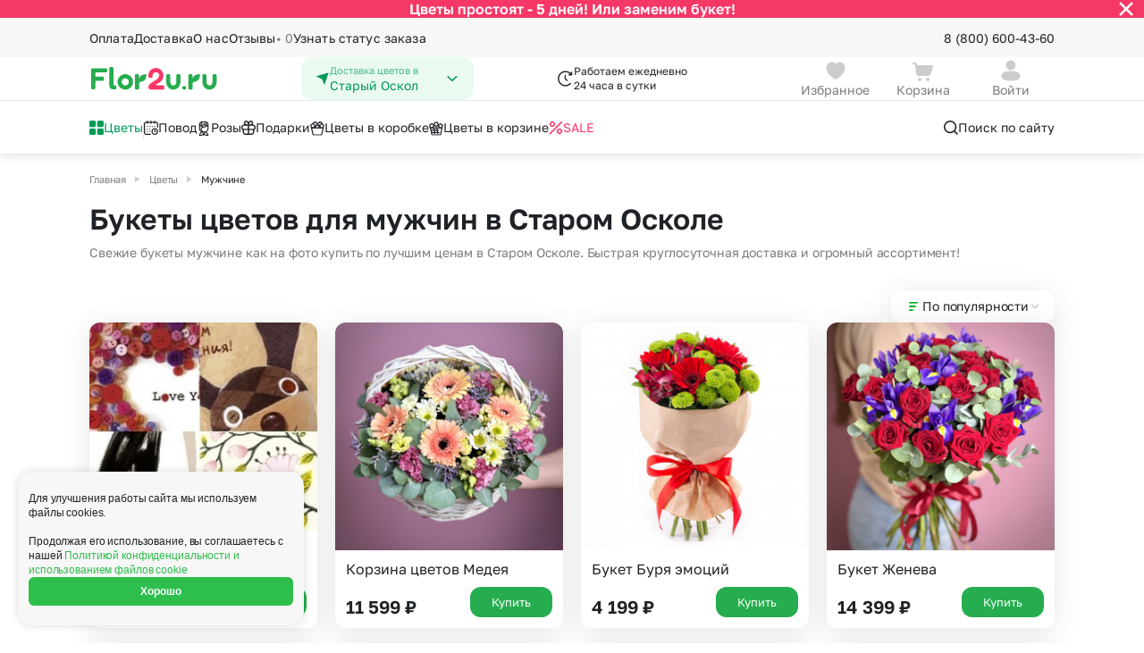

--- FILE ---
content_type: text/html; charset=UTF-8
request_url: https://stary-oskol.flor2u.ru/catalog/muzhchine/
body_size: 52073
content:
<!DOCTYPE html>
<html lang="ru">
<head>
  <style>
:root {
  --5-days-banner-height: 40px;
    }
</style>
  <script>
  (() => {
    const HEIGHT_HIDDEN = '0px';

    const rootStyle = document.documentElement.style;

    const getCookie = (cookieKey) => {
        return document.cookie
            .split('; ')
            .find(row => row.startsWith(cookieKey + '='))
            ?.split('=')[1];
    }

    const hideBanner = (cookieKey, heightStyleKey, additionalCallback) => {
      if (getCookie(cookieKey) !== 'true') {
          return;
      }

      rootStyle.setProperty(heightStyleKey, HEIGHT_HIDDEN);

      additionalCallback && additionalCallback();
    };

    hideBanner(
      'is_5_days_banner_hidden',
      '--5-days-banner-height',
      () => rootStyle.setProperty('--5-days-banner-display', 'none'),
    );

    hideBanner(
      'is_small_download_app_banner_hidden',
      '--small-install-app-banner-height',
    );
  })();
</script>

<meta http-equiv="Content-Type" content="text/html;charset=UTF-8"/>
<meta http-equiv="X-UA-Compatible" content="IE=edge"/>

<meta name="_token" content="catwWHeb7AZj8pE71FSYbqgU5x2EDaz38KiLyO3I"/>
<meta name="cookieDomain" content=".flor2u.ru"/>
<meta name="viewport" content="width=device-width, initial-scale=1"/>

<link rel="dns-prefetch" href="">
<link rel="icon" href="https://cdn.flor2u.ru/flor/images/favicon.svg" type="image/svg"/>

<!-- flor.common.captcha -->

<script src="https://www.google.com/recaptcha/api.js" async="" defer=""></script>
<!--/flor.common.captcha -->
<meta name="title" content="Букеты цветов для мужчины купить с доставкой по Старому Осколу - заказать мужской букет" new="534,30"/>
				<meta name="description" content="Заказать букеты цветов для мужчин от 3599 до 345999 руб в интернет-магазине Flor2u &#128144; Доставка цветов от 30 минут в Старом Осколе &#128666; Фото перед отправкой &#128248; На выбор более 32 букетов &#128641; Ежедневные поставки свежих цветов!"/>
				<meta property="og:title" content="Букеты цветов для мужчины купить с доставкой по Старому Осколу - заказать мужской букет"/>
				<meta property="og:description" content="Заказать букеты цветов для мужчин от 3599 до 345999 руб в интернет-магазине Flor2u &#128144; Доставка цветов от 30 минут в Старом Осколе &#128666; Фото перед отправкой &#128248; На выбор более 32 букетов &#128641; Ежедневные поставки свежих цветов!"/>
				<meta property="og:image" content="https://stary-oskol.flor2u.ru/flor/images/logo.svg"/>
				<meta property="og:type" content="website"/>
				<meta property="og:url" content="https://stary-oskol.flor2u.ru/catalog/muzhchine/"/>
	
	<link rel="canonical" href="https://stary-oskol.flor2u.ru/catalog/muzhchine/"/>
<script>
// <![CDATA[
	window.Laravel = {"city":{"name":"\u0421\u0442\u0430\u0440\u044b\u0439 \u041e\u0441\u043a\u043e\u043b"}}
// ]]>
</script>
<script>
    window.intervalsDelay = {
        'exactIntervalDelayMinutes': 180,
        'exactOverMkadIntervalDelayMinutes': 240,
        'expressDeliveryDuration': 120,
        'simpleDeliveryDuration': 60,
    }
</script>
<!-- ecommerce::head -->

<script>
    window.dataLayer = window.dataLayer || [];
</script>

<script>
    mindbox = window.mindbox || function () {
        mindbox.queue.push(arguments);
    };
    mindbox.queue = mindbox.queue || [];
    mindbox('create', {
        endpointId: 'flor2u-website',
        firebaseMessagingSenderId: '867320411910'
    });
</script>
<script src="https://api.mindbox.ru/scripts/v1/tracker.js" async></script>
<script type="text/javascript" src="https://api.flocktory.com/v2/loader.js?site_id=1404"
        async="async"></script>

<!-- /ecommerce::head -->

<meta name="robots" content="index, follow"/>
<script>
    window.routeName = 'flor.city.category.show';
</script>
<!--SCRIPT_SECTION Head-->
<!-- Google Tag Manager -->
<script>(function(w,d,s,l,i){w[l]=w[l]||[];w[l].push({'gtm.start':
new Date().getTime(),event:'gtm.js'});var f=d.getElementsByTagName(s)[0],
j=d.createElement(s),dl=l!='dataLayer'?'&l='+l:'';j.async=true;j.src=
'https://www.googletagmanager.com/gtm.js?id='+i+dl;f.parentNode.insertBefore(j,f);
})(window,document,'script','dataLayer','GTM-WJCKS4');</script>
<!-- /Google Tag Manager -->
<!-- Domain Verify -->
<meta name="google-site-verification" content="3R9bkk2h-CPrM8vchvn4bv3MBh_FFZp-NZ95STUDGHA"/>
<!-- /Domain Verify -->
<!-- Интеграция AdvCake -->
<script type="text/javascript" id="advcakeAsync">
    (function ( a ) {
        var b = a.createElement("script");
        b.async = 1;
        b.src = "//kujsc5.ru/";
        a=a.getElementsByTagName("script")[0]; a.parentNode.insertBefore(b,a)
    })(document);
</script>
<!-- /Интеграция AdvCake -->
<!-- Searchbooster head -->
<link rel="preconnect" href="https://api.searchbooster.net" crossorigin />
<link rel="preconnect" href="https://cdn2.searchbooster.net" crossorigin />
<link rel="preconnect" href="https://api4.searchbooster.io" crossorigin />
<link rel="preconnect" href="https://cdn.searchbooster.io" crossorigin />
<!-- /Searchbooster head -->
<!--/SCRIPT_SECTION Head-->
<title>Букеты цветов для мужчины купить с доставкой по Старому Осколу - заказать мужской букет</title>

<!-- seoMoscowScript /-->

  <!-- head -->
    

  <link href="https://cdn.flor2u.ru/flor3/css/shared.css?id=da930a336d92ab00415de304aa89f614" rel="stylesheet">
  <link href="https://cdn.flor2u.ru/flor3/css/app.css?id=daa57df08be2a650387dcaefd8d6cfd7" rel="stylesheet">
  <script src="https://cdn.flor2u.ru/flor3/js/module/favorites/favorites.js?id=c0ad60f0ff73f594f868521b87fd7140" async></script>
  <script src="https://cdn.flor2u.ru/flor3/js/module/common/url-brackets-decode.js?id=738e9922867a442da30224707d00fe13" async></script>
</head>

<body
  data-basket-container='{"prices":{"offers":0,"delivery":0,"payment":0,"addon_price":null,"vendor_delivery":0,"delivery_exactly":0},"discounts":{"discount_order":null,"discount_client":null}}'
data-basket-change-action="/personal/basket/change-product/"
data-basket-remove-action="/personal/basket/remove-product/"
data-basket-reset-products-action="/personal/basket/reset-products/"
data-basket-action="/personal/basket/"
data-order-action="/personal/order/make/"
data-favorites-put-action="/ajax/favorites/put/"
data-favorites-forget-action="/ajax/favorites/forget/"
>
  <!--SCRIPT_SECTION BodyTop-->
<!-- Google Tag Manager (noscript) -->
<noscript><iframe src="https://www.googletagmanager.com/ns.html?id=GTM-WJCKS4"
height="0" width="0" style="display:none;visibility:hidden"></iframe></noscript>
<!-- /Google Tag Manager (noscript) -->
<!--/SCRIPT_SECTION BodyTop-->
  <!-- ecommerce::auth_user -->

<script>
    window.dataLayer = window.dataLayer || [];
</script>

<div class="i-flocktory"
      data-fl-user-name=""      data-fl-user-email=""
      data-fl-user-bonus="" ></div>


<!-- /ecommerce::auth_user -->


  <div class="wrapper">
    <!-- Modals -->



<!-- /Modals -->

<header class="header" data-flor3-element data-header>
  <!-- Бургер-меню -->
<div class="header-burger-menu header-burger-menu_close">
  <div
    class="header-burger-menu__container header-burger-menu__container--closed"
    id="burger-menu"
  >
    <div class="header-burger-menu__content header-burger-menu__content_close">
      <div class="header-burger-menu__header">
  <a
    id=""
    href="/auth/login/"
    class="header-burger-menu__header-button"
  >
    <div class="header-burger-menu__avatar ">
      <svg width="16" height="16" viewBox="0 0 16 16" fill="none" xmlns="http://www.w3.org/2000/svg"><path fill-rule="evenodd" clip-rule="evenodd" d="M11.333 3.99971C11.333 5.84984 9.85027 7.33335 7.99967 7.33335C6.14971 7.33335 4.66634 5.84984 4.66634 3.99971C4.66634 2.14957 6.14971 0.666687 7.99967 0.666687C9.85027 0.666687 11.333 2.14957 11.333 3.99971ZM7.99967 15.3334C4.38499 15.3334 1.33301 14.6448 1.33301 11.9883C1.33301 9.33081 4.40416 8.66669 7.99967 8.66669C11.6152 8.66669 14.6663 9.35523 14.6663 12.0117C14.6663 14.6692 11.5952 15.3334 7.99967 15.3334Z" fill="#CCCCCC" /></svg>
    </div>
    <div class="
      header-burger-menu__avatar
      header-burger-menu__avatar_auth
      hide
    ">
      
      <svg
        class="
          hide
          header-burger-menu__lk-default-icon
        "
        width="15" height="14" viewBox="0 0 15 14" fill="none" xmlns="http://www.w3.org/2000/svg"
      >
        <path d="M7.7439 7.58337C10.9074 7.58337 13.5778 8.18582 13.5779 10.5101C13.5779 12.8354 10.89 13.4164 7.7439 13.4164C4.58119 13.4163 1.91089 12.814 1.91089 10.4896C1.91101 8.16454 4.59803 7.58341 7.7439 7.58337ZM7.7439 0.583374C9.36304 0.583374 10.6607 1.88069 10.6609 3.49939C10.6609 5.11826 9.36316 6.41638 7.7439 6.41638C6.12533 6.41621 4.82788 5.11815 4.82788 3.49939C4.82808 1.8808 6.12546 0.583548 7.7439 0.583374Z" fill="white"/>
      </svg>
    </div>
    <h3 class="header-burger-menu__username">Войти</h3>
    <div class="header-burger-menu__arrow hide">
      <svg width="12" height="16" viewBox="0 0 12 16" fill="none" xmlns="http://www.w3.org/2000/svg"><path d="M7.22779 7.99998L3.86419 4.63637C3.51272 4.2849 3.51272 3.71505 3.86419 3.36358C4.21566 3.01211 4.78551 3.01211 5.13698 3.36358L9.13698 7.36358C9.48845 7.71505 9.48845 8.2849 9.13698 8.63637L5.13698 12.6364C4.78551 12.9878 4.21566 12.9878 3.86419 12.6364C3.51272 12.2849 3.51272 11.7151 3.86419 11.3636L7.22779 7.99998Z" fill="#1F2226" /></svg>
    </div>
  </a>
  <button
    class="
        header-burger-menu__search
         hide     "
    data-search-booster=""
>
    <svg width="20" height="20" viewBox="0 0 20 20" fill="none" xmlns="http://www.w3.org/2000/svg"><path d="M8.95866 2.91669C12.2954 2.91669 15.0003 5.62163 15.0003 8.95835C15.0003 10.326 14.5459 11.5876 13.7797 12.6002L17.2562 16.0774C17.5817 16.4029 17.5817 16.9305 17.2562 17.2559C16.9308 17.5814 16.4032 17.5814 16.0777 17.2559L12.6005 13.7794C11.5879 14.5456 10.3263 15 8.95866 15C5.62194 15 2.91699 12.2951 2.91699 8.95835C2.91699 5.62163 5.62194 2.91669 8.95866 2.91669ZM8.95866 4.58335C6.54241 4.58335 4.58366 6.54211 4.58366 8.95835C4.58366 11.3746 6.54241 13.3334 8.95866 13.3334C11.3749 13.3334 13.3337 11.3746 13.3337 8.95835C13.3337 6.54211 11.3749 4.58335 8.95866 4.58335Z" fill="#1F2226" /> </svg>
</button>
</div>
      <div
  class="city-select header-burger-menu__select"
      data-city-select-burger-button=""
    data-choice-region=""
>
  <div class="city-select__icon">
    <svg width="16" height="16" viewBox="0 0 16 16" fill="none" xmlns="http://www.w3.org/2000/svg"><path d="M14.4667 1.93161L10.288 14.4683C10.2665 14.5332 10.2256 14.5899 10.1707 14.6307C10.1159 14.6716 10.0499 14.6945 9.98154 14.6966C9.91321 14.6986 9.8459 14.6796 9.78875 14.6421C9.73159 14.6046 9.68734 14.5504 9.66201 14.4869L7.33334 8.66494L1.43334 5.71494C1.37326 5.68492 1.32365 5.63746 1.29101 5.57876C1.25837 5.52006 1.24423 5.45288 1.25042 5.386C1.25662 5.31913 1.28287 5.25568 1.32575 5.20399C1.36862 5.15229 1.4261 5.11474 1.49068 5.09628L14.0593 1.50494C14.1177 1.48831 14.1796 1.48794 14.2381 1.50387C14.2967 1.5198 14.3499 1.55143 14.3918 1.59534C14.4337 1.63926 14.4628 1.69379 14.476 1.75305C14.4892 1.81231 14.486 1.87405 14.4667 1.93161V1.93161Z" fill="#009959" /></svg>
  </div>
  <div class="city-select__content">
    <p class="city-select__title">Доставка цветов в</p>
    <h3 class="city-select__text">Старый Оскол</h3>
  </div>
  <div class="city-select__arrow">
    <svg width="16" height="16" viewBox="0 0 16 16" fill="none" xmlns="http://www.w3.org/2000/svg"><path d="M8 9.18934L3.8413 5.21967C3.53446 4.92678 3.03697 4.92678 2.73013 5.21967C2.42329 5.51256 2.42329 5.98744 2.73013 6.28033L7.44442 10.7803C7.75126 11.0732 8.24874 11.0732 8.55558 10.7803L13.2699 6.28033C13.5767 5.98744 13.5767 5.51256 13.2699 5.21967C12.963 4.92678 12.4655 4.92678 12.1587 5.21967L8 9.18934Z" fill="#009959" /></svg>
  </div>
</div>
      <div class="header-burger-menu__links">
  <button
    class="header-burger-menu__link "
    id="burger-catalog-expand-all"
  >
            <span class="header-burger-menu__icon">
        <img
          src="https://cdn.flor2u.ru/flor3/images/header/icons/catalog/windows.svg"
          alt="Цветы"
        >
      </span>
            <span class="header-burger-menu__text">
        Цветы
      </span>
  </button>

  
  <div
    class="header-burger-menu__container header-burger-menu__container--closed"
    id="burger-catalog-submenu-all"
  >
    <div class="header-burger-menu__content">
      <div class="header-burger-menu__header">
        <div class="header-burger-menu__header-button">
          <button
            class="header-burger-menu__header-back"
            data-burger-catalog-submenu-collapse=""
          >
              <svg width="16" height="16" viewBox="0 0 16 16" fill="none" xmlns="http://www.w3.org/2000/svg"><path d="M2.16699 8.16665C2.16699 8.16189 2.16703 8.15714 2.16711 8.1524C2.16742 8.1348 2.16826 8.11741 2.16964 8.10006C2.17063 8.08722 2.17193 8.07449 2.17352 8.06185C2.17545 8.04688 2.1778 8.03157 2.18058 8.01633C2.18278 8.00395 2.1852 7.99216 2.18787 7.98046C2.19158 7.96449 2.19585 7.94803 2.20064 7.93169C2.20346 7.92186 2.20639 7.91252 2.20948 7.90325C2.21513 7.88633 2.22145 7.86918 2.22835 7.85222C2.23228 7.84257 2.23632 7.83317 2.24053 7.82387C2.2471 7.80924 2.25424 7.79455 2.26184 7.78004C2.26832 7.76782 2.27493 7.75594 2.28182 7.74425C2.28918 7.73161 2.29708 7.71897 2.30535 7.70651C2.31174 7.69701 2.31825 7.68762 2.32495 7.67836C2.35049 7.64302 2.37922 7.60924 2.41107 7.57739L2.35467 7.63976C2.35554 7.63869 2.35641 7.63763 2.35728 7.63657L2.41107 7.57739L6.9944 2.99405C7.31984 2.66862 7.84748 2.66862 8.17291 2.99405C8.49835 3.31949 8.49835 3.84713 8.17291 4.17257L5.01166 7.33331L13.417 7.33331C13.8485 7.33331 14.2033 7.66123 14.246 8.08144L14.2503 8.16664C14.2503 8.62688 13.8772 8.99998 13.417 8.99998L5.01166 8.99998L8.17291 12.1607C8.47666 12.4645 8.49691 12.9443 8.23366 13.2716L8.17291 13.3392C7.84748 13.6647 7.31984 13.6647 6.9944 13.3392L2.41107 8.7559L2.35728 8.69672C2.35641 8.69566 2.35554 8.6946 2.35467 8.69353C2.3444 8.68106 2.33442 8.6681 2.32488 8.65493C2.31825 8.64567 2.31174 8.63628 2.30541 8.62674C2.29708 8.61432 2.28918 8.60168 2.28165 8.58888C2.27493 8.57735 2.26832 8.56547 2.26199 8.55342C2.25424 8.53874 2.2471 8.52405 2.24041 8.50921C2.23632 8.50012 2.23228 8.49072 2.22841 8.48123C2.22145 8.46411 2.21513 8.44696 2.20939 8.42966C2.20639 8.42077 2.20346 8.41143 2.2007 8.40202C2.19585 8.38526 2.19158 8.3688 2.18781 8.35225C2.1852 8.34113 2.18278 8.32934 2.18061 8.31747C2.1778 8.30172 2.17545 8.28641 2.17352 8.27106C2.16921 8.23711 2.16699 8.20214 2.16699 8.16665L2.16969 8.2339C2.16826 8.2161 2.1674 8.19826 2.1671 8.18042L2.16699 8.16665Z" fill="#1F2226" /></svg>
          </button>

          <h3 class="header-burger-menu__title">
            <a
              href="/catalog/all-2"
                            rel="nofollow"            >
              Цветы
            </a>
          </h3>
        </div>

        <button
    class="
        header-burger-menu__search
         hide     "
    data-search-booster=""
>
    <svg width="20" height="20" viewBox="0 0 20 20" fill="none" xmlns="http://www.w3.org/2000/svg"><path d="M8.95866 2.91669C12.2954 2.91669 15.0003 5.62163 15.0003 8.95835C15.0003 10.326 14.5459 11.5876 13.7797 12.6002L17.2562 16.0774C17.5817 16.4029 17.5817 16.9305 17.2562 17.2559C16.9308 17.5814 16.4032 17.5814 16.0777 17.2559L12.6005 13.7794C11.5879 14.5456 10.3263 15 8.95866 15C5.62194 15 2.91699 12.2951 2.91699 8.95835C2.91699 5.62163 5.62194 2.91669 8.95866 2.91669ZM8.95866 4.58335C6.54241 4.58335 4.58366 6.54211 4.58366 8.95835C4.58366 11.3746 6.54241 13.3334 8.95866 13.3334C11.3749 13.3334 13.3337 11.3746 13.3337 8.95835C13.3337 6.54211 11.3749 4.58335 8.95866 4.58335Z" fill="#1F2226" /> </svg>
</button>

      </div>

            
      <div class="header-burger-menu__links header-burger-menu__links_small">
        <h4 class="header-burger-menu__title header-burger-menu__title_in-list">
                      Букеты с
                  </h4>

                        <a
          href="/catalog/all-2"
          rel="nofollow"           class="header-burger-menu__link header-burger-menu__link_big"
        >
                    <span class="header-burger-menu__text">
            Все цветы
          </span>
        </a>
                <a
          href="/catalog/bukety-roz/"
                    class="header-burger-menu__link header-burger-menu__link_big"
        >
                    <span class="header-burger-menu__text">
            Букеты из роз
          </span>
        </a>
                <a
          href="/catalog/romashki/"
                    class="header-burger-menu__link header-burger-menu__link_big"
        >
                    <span class="header-burger-menu__text">
            Ромашки
          </span>
        </a>
                <a
          href="/catalog/bukety-gerberov/"
                    class="header-burger-menu__link header-burger-menu__link_big"
        >
                    <span class="header-burger-menu__text">
            Герберы
          </span>
        </a>
                <a
          href="/catalog/bukety-khrizantem/"
                    class="header-burger-menu__link header-burger-menu__link_big"
        >
                    <span class="header-burger-menu__text">
            Хризантемы
          </span>
        </a>
                <a
          href="/catalog/podsolnuhi/"
                    class="header-burger-menu__link header-burger-menu__link_big"
        >
                    <span class="header-burger-menu__text">
            Подсолнухи
          </span>
        </a>
                <a
          href="/catalog/bukety-alstromeriy/"
                    class="header-burger-menu__link header-burger-menu__link_big"
        >
                    <span class="header-burger-menu__text">
            Альстромерии
          </span>
        </a>
                <a
          href="/catalog/bukety-gvozdik/"
                    class="header-burger-menu__link header-burger-menu__link_big"
        >
                    <span class="header-burger-menu__text">
            Гвоздики
          </span>
        </a>
                <a
          href="/catalog/georginy/"
                    class="header-burger-menu__link header-burger-menu__link_big"
        >
                    <span class="header-burger-menu__text">
            Георгины
          </span>
        </a>
                <a
          href="/catalog/bukety-gipsofil/"
                    class="header-burger-menu__link header-burger-menu__link_big"
        >
                    <span class="header-burger-menu__text">
            Гипсофила
          </span>
        </a>
                <a
          href="/catalog/gortenzii/"
                    class="header-burger-menu__link header-burger-menu__link_big"
        >
                    <span class="header-burger-menu__text">
            Гортензии
          </span>
        </a>
                <a
          href="/catalog/bukety-irisov/"
                    class="header-burger-menu__link header-burger-menu__link_big"
        >
                    <span class="header-burger-menu__text">
            Ирисы
          </span>
        </a>
                <a
          href="/catalog/bukety-kall/"
                    class="header-burger-menu__link header-burger-menu__link_big"
        >
                    <span class="header-burger-menu__text">
            Каллы
          </span>
        </a>
                <a
          href="/catalog/shrub_rose/"
                    class="header-burger-menu__link header-burger-menu__link_big"
        >
                    <span class="header-burger-menu__text">
            Кустовая роза
          </span>
        </a>
                <a
          href="/catalog/lavanda/"
                    class="header-burger-menu__link header-burger-menu__link_big"
        >
                    <span class="header-burger-menu__text">
            Лаванда
          </span>
        </a>
                <a
          href="/catalog/bukety-liliy/"
                    class="header-burger-menu__link header-burger-menu__link_big"
        >
                    <span class="header-burger-menu__text">
            Лилии
          </span>
        </a>
                <a
          href="/catalog/mattiola/"
                    class="header-burger-menu__link header-burger-menu__link_big"
        >
                    <span class="header-burger-menu__text">
            Маттиола
          </span>
        </a>
                <a
          href="/catalog/bukety-orkhidey/"
                    class="header-burger-menu__link header-burger-menu__link_big"
        >
                    <span class="header-burger-menu__text">
            Орхидеи
          </span>
        </a>
                <a
          href="/catalog/pionovidnaya-roza/"
                    class="header-burger-menu__link header-burger-menu__link_big"
        >
                    <span class="header-burger-menu__text">
            Пионовидная роза
          </span>
        </a>
                <a
          href="/catalog/bukety-pionov/"
                    class="header-burger-menu__link header-burger-menu__link_big"
        >
                    <span class="header-burger-menu__text">
            Пионы
          </span>
        </a>
                <a
          href="/catalog/bukety-statits/"
                    class="header-burger-menu__link header-burger-menu__link_big"
        >
                    <span class="header-burger-menu__text">
            Статица
          </span>
        </a>
                <a
          href="/catalog/sukkulenty/"
                    class="header-burger-menu__link header-burger-menu__link_big"
        >
                    <span class="header-burger-menu__text">
            Суккуленты
          </span>
        </a>
                <a
          href="/catalog/bukety-tyulpanov/"
                    class="header-burger-menu__link header-burger-menu__link_big"
        >
                    <span class="header-burger-menu__text">
            Тюльпаны
          </span>
        </a>
                <a
          href="/catalog/freziya/"
                    class="header-burger-menu__link header-burger-menu__link_big"
        >
                    <span class="header-burger-menu__text">
            Фрезия
          </span>
        </a>
                <a
          href="/catalog/eustoma/"
                    class="header-burger-menu__link header-burger-menu__link_big"
        >
                    <span class="header-burger-menu__text">
            Эустома
          </span>
        </a>
              </div>
                    <div class="header-burger-menu__splitter"></div>
      
      <div class="header-burger-menu__links header-burger-menu__links_small">
        <h4 class="header-burger-menu__title header-burger-menu__title_in-list">
                      Категории
                  </h4>

                        <a
          href="/catalog/bukety-do-2500_rub/"
                    class="header-burger-menu__link header-burger-menu__link_big"
        >
                    <span class="header-burger-menu__text">
            Букеты до 2500 руб
          </span>
        </a>
                <a
          href="/catalog/novogodnyaya-rasprodazha/"
                    class="header-burger-menu__link header-burger-menu__link_big"
        >
                    <span class="header-burger-menu__text">
            Распродажа
          </span>
        </a>
                <a
          href="/catalog/bukety-ot-4000-rub-premium/"
                    class="header-burger-menu__link header-burger-menu__link_big"
        >
                    <span class="header-burger-menu__text">
            Букеты от 4000 руб. (премиум)
          </span>
        </a>
                <a
          href="/catalog/bukety-2500-4000-rub/"
                    class="header-burger-menu__link header-burger-menu__link_big"
        >
                    <span class="header-burger-menu__text">
            Букеты 2500 - 4000 руб.
          </span>
        </a>
                <a
          href="/catalog/bukety-1500-2500-rub/"
                    class="header-burger-menu__link header-burger-menu__link_big"
        >
                    <span class="header-burger-menu__text">
            Букеты 1500 - 2600 руб.
          </span>
        </a>
                <a
          href="/catalog/cvety-nedorogie/"
                    class="header-burger-menu__link header-burger-menu__link_big"
        >
                    <span class="header-burger-menu__text">
            Недорогие цветы
          </span>
        </a>
                <a
          href="/catalog/insta-bukety/"
                    class="header-burger-menu__link header-burger-menu__link_big"
        >
                    <span class="header-burger-menu__text">
            Insta букеты
          </span>
        </a>
                <a
          href="/catalog/bestsellers/"
                    class="header-burger-menu__link header-burger-menu__link_big"
        >
                    <span class="header-burger-menu__text">
            Хиты продаж
          </span>
        </a>
                <a
          href="/catalog/flowers-new/"
                    class="header-burger-menu__link header-burger-menu__link_big"
        >
                    <span class="header-burger-menu__text">
            Новинки
          </span>
        </a>
                <a
          href="/catalog/euro_bouquets_of_roses/"
                    class="header-burger-menu__link header-burger-menu__link_big"
        >
                    <span class="header-burger-menu__text">
            Специальное предложение
          </span>
        </a>
                <a
          href="/catalog/avtorskie-bukety/"
                    class="header-burger-menu__link header-burger-menu__link_big"
        >
                    <span class="header-burger-menu__text">
            Авторские букеты
          </span>
        </a>
                <a
          href="/catalog/kompozicii/"
                    class="header-burger-menu__link header-burger-menu__link_big"
        >
                    <span class="header-burger-menu__text">
            Цветы в корзине
          </span>
        </a>
                <a
          href="/catalog/cvetochnye_korobki/"
                    class="header-burger-menu__link header-burger-menu__link_big"
        >
                    <span class="header-burger-menu__text">
            Цветы в коробке
          </span>
        </a>
                <a
          href="/catalog/do-2000-rubley/"
                    class="header-burger-menu__link header-burger-menu__link_big"
        >
                    <span class="header-burger-menu__text">
            До 2000 рублей
          </span>
        </a>
                <a
          href="/catalog/do-4000-rubley/"
                    class="header-burger-menu__link header-burger-menu__link_big"
        >
                    <span class="header-burger-menu__text">
            До 4000 рублей
          </span>
        </a>
                <a
          href="/catalog/do-7000-rubley/"
                    class="header-burger-menu__link header-burger-menu__link_big"
        >
                    <span class="header-burger-menu__text">
            До 7000 рублей
          </span>
        </a>
                <a
          href="/catalog/do-10000-rubley/"
                    class="header-burger-menu__link header-burger-menu__link_big"
        >
                    <span class="header-burger-menu__text">
            До 10000 рублей
          </span>
        </a>
              </div>
                    <div class="header-burger-menu__splitter"></div>
      
      <div class="header-burger-menu__links header-burger-menu__links_small">
        <h4 class="header-burger-menu__title header-burger-menu__title_in-list">
                      Кому
                  </h4>

                        <a
          href="/catalog/zhenshchine/"
                    class="header-burger-menu__link header-burger-menu__link_big"
        >
                    <span class="header-burger-menu__text">
            Женщине
          </span>
        </a>
                <a
          href="/catalog/muzhchine/"
                    class="header-burger-menu__link header-burger-menu__link_big"
        >
                    <span class="header-burger-menu__text">
            Мужчине
          </span>
        </a>
                <a
          href="/catalog/devushke/"
                    class="header-burger-menu__link header-burger-menu__link_big"
        >
                    <span class="header-burger-menu__text">
            Девушке
          </span>
        </a>
                <a
          href="/catalog/podruge/"
                    class="header-burger-menu__link header-burger-menu__link_big"
        >
                    <span class="header-burger-menu__text">
            Подруге
          </span>
        </a>
                <a
          href="/catalog/lyubimoy/"
                    class="header-burger-menu__link header-burger-menu__link_big"
        >
                    <span class="header-burger-menu__text">
            для Любимой
          </span>
        </a>
                <a
          href="/catalog/mame/"
                    class="header-burger-menu__link header-burger-menu__link_big"
        >
                    <span class="header-burger-menu__text">
            Маме
          </span>
        </a>
                <a
          href="/catalog/rukovoditelyu/"
                    class="header-burger-menu__link header-burger-menu__link_big"
        >
                    <span class="header-burger-menu__text">
            Руководителю
          </span>
        </a>
                <a
          href="/catalog/kollege/"
                    class="header-burger-menu__link header-burger-menu__link_big"
        >
                    <span class="header-burger-menu__text">
            Коллеге
          </span>
        </a>
                <a
          href="/catalog/uchitelyu/"
                    class="header-burger-menu__link header-burger-menu__link_big"
        >
                    <span class="header-burger-menu__text">
            Учителю
          </span>
        </a>
                <a
          href="/catalog/dlya-nevesty/"
                    class="header-burger-menu__link header-burger-menu__link_big"
        >
                    <span class="header-burger-menu__text">
            для Невесты
          </span>
        </a>
                <a
          href="/catalog/sestre/"
                    class="header-burger-menu__link header-burger-menu__link_big"
        >
                    <span class="header-burger-menu__text">
            Сестре
          </span>
        </a>
                <a
          href="/catalog/babushke/"
                    class="header-burger-menu__link header-burger-menu__link_big"
        >
                    <span class="header-burger-menu__text">
            Бабушке
          </span>
        </a>
              </div>
          </div>
    <div class="header-burger-menu__close">
  <img
    src="https://cdn.flor2u.ru/flor3/images/header/icons/burger-close.svg"
    alt="close"
  >
</div>
  </div>
  

  <button
    class="header-burger-menu__link "
    id="burger-catalog-expand-povod"
  >
            <span class="header-burger-menu__icon">
        <img
          src="https://cdn.flor2u.ru/flor3/images/header/icons/catalog/calendar.svg"
          alt="Повод"
        >
      </span>
            <span class="header-burger-menu__text">
        Повод
      </span>
  </button>

  
  <div
    class="header-burger-menu__container header-burger-menu__container--closed"
    id="burger-catalog-submenu-povod"
  >
    <div class="header-burger-menu__content">
      <div class="header-burger-menu__header">
        <div class="header-burger-menu__header-button">
          <button
            class="header-burger-menu__header-back"
            data-burger-catalog-submenu-collapse=""
          >
              <svg width="16" height="16" viewBox="0 0 16 16" fill="none" xmlns="http://www.w3.org/2000/svg"><path d="M2.16699 8.16665C2.16699 8.16189 2.16703 8.15714 2.16711 8.1524C2.16742 8.1348 2.16826 8.11741 2.16964 8.10006C2.17063 8.08722 2.17193 8.07449 2.17352 8.06185C2.17545 8.04688 2.1778 8.03157 2.18058 8.01633C2.18278 8.00395 2.1852 7.99216 2.18787 7.98046C2.19158 7.96449 2.19585 7.94803 2.20064 7.93169C2.20346 7.92186 2.20639 7.91252 2.20948 7.90325C2.21513 7.88633 2.22145 7.86918 2.22835 7.85222C2.23228 7.84257 2.23632 7.83317 2.24053 7.82387C2.2471 7.80924 2.25424 7.79455 2.26184 7.78004C2.26832 7.76782 2.27493 7.75594 2.28182 7.74425C2.28918 7.73161 2.29708 7.71897 2.30535 7.70651C2.31174 7.69701 2.31825 7.68762 2.32495 7.67836C2.35049 7.64302 2.37922 7.60924 2.41107 7.57739L2.35467 7.63976C2.35554 7.63869 2.35641 7.63763 2.35728 7.63657L2.41107 7.57739L6.9944 2.99405C7.31984 2.66862 7.84748 2.66862 8.17291 2.99405C8.49835 3.31949 8.49835 3.84713 8.17291 4.17257L5.01166 7.33331L13.417 7.33331C13.8485 7.33331 14.2033 7.66123 14.246 8.08144L14.2503 8.16664C14.2503 8.62688 13.8772 8.99998 13.417 8.99998L5.01166 8.99998L8.17291 12.1607C8.47666 12.4645 8.49691 12.9443 8.23366 13.2716L8.17291 13.3392C7.84748 13.6647 7.31984 13.6647 6.9944 13.3392L2.41107 8.7559L2.35728 8.69672C2.35641 8.69566 2.35554 8.6946 2.35467 8.69353C2.3444 8.68106 2.33442 8.6681 2.32488 8.65493C2.31825 8.64567 2.31174 8.63628 2.30541 8.62674C2.29708 8.61432 2.28918 8.60168 2.28165 8.58888C2.27493 8.57735 2.26832 8.56547 2.26199 8.55342C2.25424 8.53874 2.2471 8.52405 2.24041 8.50921C2.23632 8.50012 2.23228 8.49072 2.22841 8.48123C2.22145 8.46411 2.21513 8.44696 2.20939 8.42966C2.20639 8.42077 2.20346 8.41143 2.2007 8.40202C2.19585 8.38526 2.19158 8.3688 2.18781 8.35225C2.1852 8.34113 2.18278 8.32934 2.18061 8.31747C2.1778 8.30172 2.17545 8.28641 2.17352 8.27106C2.16921 8.23711 2.16699 8.20214 2.16699 8.16665L2.16969 8.2339C2.16826 8.2161 2.1674 8.19826 2.1671 8.18042L2.16699 8.16665Z" fill="#1F2226" /></svg>
          </button>

          <h3 class="header-burger-menu__title">
            <a
              href="/catalog/povod/"
                                        >
              Повод
            </a>
          </h3>
        </div>

        <button
    class="
        header-burger-menu__search
         hide     "
    data-search-booster=""
>
    <svg width="20" height="20" viewBox="0 0 20 20" fill="none" xmlns="http://www.w3.org/2000/svg"><path d="M8.95866 2.91669C12.2954 2.91669 15.0003 5.62163 15.0003 8.95835C15.0003 10.326 14.5459 11.5876 13.7797 12.6002L17.2562 16.0774C17.5817 16.4029 17.5817 16.9305 17.2562 17.2559C16.9308 17.5814 16.4032 17.5814 16.0777 17.2559L12.6005 13.7794C11.5879 14.5456 10.3263 15 8.95866 15C5.62194 15 2.91699 12.2951 2.91699 8.95835C2.91699 5.62163 5.62194 2.91669 8.95866 2.91669ZM8.95866 4.58335C6.54241 4.58335 4.58366 6.54211 4.58366 8.95835C4.58366 11.3746 6.54241 13.3334 8.95866 13.3334C11.3749 13.3334 13.3337 11.3746 13.3337 8.95835C13.3337 6.54211 11.3749 4.58335 8.95866 4.58335Z" fill="#1F2226" /> </svg>
</button>

      </div>

            
      <div class="header-burger-menu__links header-burger-menu__links_small">
        <h4 class="header-burger-menu__title header-burger-menu__title_in-list">
                      Категории
                  </h4>

                        <a
          href="/catalog/tatyanin-den/"
                    class="header-burger-menu__link header-burger-menu__link_big"
        >
                    <span class="header-burger-menu__icon header-burger-menu__icon_big">
            <img
              src="https://cdn.flor2u.ru/flor3/images/header/icons/catalog/chamomile.svg"
              alt="Татьянин день"
            >
          </span>
                    <span class="header-burger-menu__text">
            Татьянин день
          </span>
        </a>
                <a
          href="/catalog/novoselie/"
                    class="header-burger-menu__link header-burger-menu__link_big"
        >
                    <span class="header-burger-menu__icon header-burger-menu__icon_big">
            <img
              src="https://cdn.flor2u.ru/flor3/images/header/icons/catalog/chair.svg"
              alt="Новоселье"
            >
          </span>
                    <span class="header-burger-menu__text">
            Новоселье
          </span>
        </a>
                <a
          href="/catalog/1-sentyabrya/"
                    class="header-burger-menu__link header-burger-menu__link_big"
        >
                    <span class="header-burger-menu__icon header-burger-menu__icon_big">
            <img
              src="https://cdn.flor2u.ru/flor3/images/header/icons/catalog/mortarboard.svg"
              alt="1 Сентября"
            >
          </span>
                    <span class="header-burger-menu__text">
            1 Сентября
          </span>
        </a>
                <a
          href="/catalog/mothers-day/"
                    class="header-burger-menu__link header-burger-menu__link_big"
        >
                    <span class="header-burger-menu__icon header-burger-menu__icon_big">
            <img
              src="https://cdn.flor2u.ru/flor3/images/header/icons/catalog/heart.svg"
              alt="Букеты ко дню матери"
            >
          </span>
                    <span class="header-burger-menu__text">
            Букеты ко дню матери
          </span>
        </a>
                <a
          href="/catalog/14-fevralya/"
                    class="header-burger-menu__link header-burger-menu__link_big"
        >
                    <span class="header-burger-menu__icon header-burger-menu__icon_big">
            <img
              src="https://cdn.flor2u.ru/flor3/images/header/icons/catalog/heart.svg"
              alt="14 февраля - День влюбленных"
            >
          </span>
                    <span class="header-burger-menu__text">
            14 февраля - День влюбленных
          </span>
        </a>
                <a
          href="/catalog/vipiska_iz_roddoma/"
                    class="header-burger-menu__link header-burger-menu__link_big"
        >
                    <span class="header-burger-menu__icon header-burger-menu__icon_big">
            <img
              src="https://cdn.flor2u.ru/flor3/images/header/icons/catalog/baby.svg"
              alt="Выписка из роддома"
            >
          </span>
                    <span class="header-burger-menu__text">
            Выписка из роддома
          </span>
        </a>
                <a
          href="/catalog/23-fevralya/"
                    class="header-burger-menu__link header-burger-menu__link_big"
        >
                    <span class="header-burger-menu__icon header-burger-menu__icon_big">
            <img
              src="https://cdn.flor2u.ru/flor3/images/header/icons/catalog/fist.svg"
              alt="23 Февраля"
            >
          </span>
                    <span class="header-burger-menu__text">
            23 Февраля
          </span>
        </a>
                <a
          href="/catalog/8-marta/"
                    class="header-burger-menu__link header-burger-menu__link_big"
        >
                    <span class="header-burger-menu__icon header-burger-menu__icon_big">
            <img
              src="https://cdn.flor2u.ru/flor3/images/header/icons/catalog/male.svg"
              alt="8 Марта"
            >
          </span>
                    <span class="header-burger-menu__text">
            8 Марта
          </span>
        </a>
                <a
          href="/catalog/9-maya/"
                    class="header-burger-menu__link header-burger-menu__link_big"
        >
                    <span class="header-burger-menu__icon header-burger-menu__icon_big">
            <img
              src="https://cdn.flor2u.ru/flor3/images/header/icons/catalog/balloons.svg"
              alt="9 мая"
            >
          </span>
                    <span class="header-burger-menu__text">
            9 мая
          </span>
        </a>
                <a
          href="/catalog/vypusknoy/"
                    class="header-burger-menu__link header-burger-menu__link_big"
        >
                    <span class="header-burger-menu__icon header-burger-menu__icon_big">
            <img
              src="https://cdn.flor2u.ru/flor3/images/header/icons/catalog/mortarboard.svg"
              alt="Выпускной"
            >
          </span>
                    <span class="header-burger-menu__text">
            Выпускной
          </span>
        </a>
                <a
          href="/catalog/godovshchina/"
                    class="header-burger-menu__link header-burger-menu__link_big"
        >
                    <span class="header-burger-menu__icon header-burger-menu__icon_big">
            <img
              src="https://cdn.flor2u.ru/flor3/images/header/icons/catalog/rings.svg"
              alt="Годовщина"
            >
          </span>
                    <span class="header-burger-menu__text">
            Годовщина
          </span>
        </a>
                <a
          href="/catalog/den-rozhdeniya/"
                    class="header-burger-menu__link header-burger-menu__link_big"
        >
                    <span class="header-burger-menu__icon header-burger-menu__icon_big">
            <img
              src="https://cdn.flor2u.ru/flor3/images/header/icons/catalog/cake.svg"
              alt="День Рождения"
            >
          </span>
                    <span class="header-burger-menu__text">
            День Рождения
          </span>
        </a>
                <a
          href="/catalog/den-uchitelya/"
                    class="header-burger-menu__link header-burger-menu__link_big"
        >
                    <span class="header-burger-menu__icon header-burger-menu__icon_big">
            <img
              src="https://cdn.flor2u.ru/flor3/images/header/icons/catalog/mortarboard.svg"
              alt="День Учителя"
            >
          </span>
                    <span class="header-burger-menu__text">
            День Учителя
          </span>
        </a>
                <a
          href="/catalog/novyy-god/"
                    class="header-burger-menu__link header-burger-menu__link_big"
        >
                    <span class="header-burger-menu__icon header-burger-menu__icon_big">
            <img
              src="https://cdn.flor2u.ru/flor3/images/header/icons/catalog/chamomile.svg"
              alt="Новый Год"
            >
          </span>
                    <span class="header-burger-menu__text">
            Новый Год
          </span>
        </a>
                <a
          href="/catalog/pasha/"
                    class="header-burger-menu__link header-burger-menu__link_big"
        >
                    <span class="header-burger-menu__icon header-burger-menu__icon_big">
            <img
              src="https://cdn.flor2u.ru/flor3/images/header/icons/catalog/candle.svg"
              alt="Пасха"
            >
          </span>
                    <span class="header-burger-menu__text">
            Пасха
          </span>
        </a>
                <a
          href="/catalog/posledniy-zvonok/"
                    class="header-burger-menu__link header-burger-menu__link_big"
        >
                    <span class="header-burger-menu__icon header-burger-menu__icon_big">
            <img
              src="https://cdn.flor2u.ru/flor3/images/header/icons/catalog/bell.svg"
              alt="Последний звонок"
            >
          </span>
                    <span class="header-burger-menu__text">
            Последний звонок
          </span>
        </a>
                <a
          href="/catalog/povyshenie/"
                    class="header-burger-menu__link header-burger-menu__link_big"
        >
                    <span class="header-burger-menu__icon header-burger-menu__icon_big">
            <img
              src="https://cdn.flor2u.ru/flor3/images/header/icons/catalog/briefcase.svg"
              alt="Повышение"
            >
          </span>
                    <span class="header-burger-menu__text">
            Повышение
          </span>
        </a>
                <a
          href="/catalog/rozhdenie-rebenka/"
                    class="header-burger-menu__link header-burger-menu__link_big"
        >
                    <span class="header-burger-menu__icon header-burger-menu__icon_big">
            <img
              src="https://cdn.flor2u.ru/flor3/images/header/icons/catalog/bear.svg"
              alt="Рождение ребенка"
            >
          </span>
                    <span class="header-burger-menu__text">
            Рождение ребенка
          </span>
        </a>
                <a
          href="/catalog/svadba/"
                    class="header-burger-menu__link header-burger-menu__link_big"
        >
                    <span class="header-burger-menu__icon header-burger-menu__icon_big">
            <img
              src="https://cdn.flor2u.ru/flor3/images/header/icons/catalog/rings.svg"
              alt="Свадьба"
            >
          </span>
                    <span class="header-burger-menu__text">
            Свадьба
          </span>
        </a>
                <a
          href="/catalog/svidanie/"
                    class="header-burger-menu__link header-burger-menu__link_big"
        >
                    <span class="header-burger-menu__icon header-burger-menu__icon_big">
            <img
              src="https://cdn.flor2u.ru/flor3/images/header/icons/catalog/heart.svg"
              alt="Свидание"
            >
          </span>
                    <span class="header-burger-menu__text">
            Свидание
          </span>
        </a>
                <a
          href="/catalog/yubiley/"
                    class="header-burger-menu__link header-burger-menu__link_big"
        >
                    <span class="header-burger-menu__icon header-burger-menu__icon_big">
            <img
              src="https://cdn.flor2u.ru/flor3/images/header/icons/catalog/50.svg"
              alt="Юбилей"
            >
          </span>
                    <span class="header-burger-menu__text">
            Юбилей
          </span>
        </a>
                <a
          href="/catalog/torzhestvo/"
                    class="header-burger-menu__link header-burger-menu__link_big"
        >
                    <span class="header-burger-menu__icon header-burger-menu__icon_big">
            <img
              src="https://cdn.flor2u.ru/flor3/images/header/icons/catalog/trophy.svg"
              alt="Торжество"
            >
          </span>
                    <span class="header-burger-menu__text">
            Торжество
          </span>
        </a>
              </div>
          </div>
    <div class="header-burger-menu__close">
  <img
    src="https://cdn.flor2u.ru/flor3/images/header/icons/burger-close.svg"
    alt="close"
  >
</div>
  </div>
  

  <button
    class="header-burger-menu__link "
    id="burger-catalog-expand-rozy"
  >
            <span class="header-burger-menu__icon">
        <img
          src="https://cdn.flor2u.ru/flor3/images/header/icons/catalog/bud.svg"
          alt="Розы"
        >
      </span>
            <span class="header-burger-menu__text">
        Розы
      </span>
  </button>

  
  <div
    class="header-burger-menu__container header-burger-menu__container--closed"
    id="burger-catalog-submenu-rozy"
  >
    <div class="header-burger-menu__content">
      <div class="header-burger-menu__header">
        <div class="header-burger-menu__header-button">
          <button
            class="header-burger-menu__header-back"
            data-burger-catalog-submenu-collapse=""
          >
              <svg width="16" height="16" viewBox="0 0 16 16" fill="none" xmlns="http://www.w3.org/2000/svg"><path d="M2.16699 8.16665C2.16699 8.16189 2.16703 8.15714 2.16711 8.1524C2.16742 8.1348 2.16826 8.11741 2.16964 8.10006C2.17063 8.08722 2.17193 8.07449 2.17352 8.06185C2.17545 8.04688 2.1778 8.03157 2.18058 8.01633C2.18278 8.00395 2.1852 7.99216 2.18787 7.98046C2.19158 7.96449 2.19585 7.94803 2.20064 7.93169C2.20346 7.92186 2.20639 7.91252 2.20948 7.90325C2.21513 7.88633 2.22145 7.86918 2.22835 7.85222C2.23228 7.84257 2.23632 7.83317 2.24053 7.82387C2.2471 7.80924 2.25424 7.79455 2.26184 7.78004C2.26832 7.76782 2.27493 7.75594 2.28182 7.74425C2.28918 7.73161 2.29708 7.71897 2.30535 7.70651C2.31174 7.69701 2.31825 7.68762 2.32495 7.67836C2.35049 7.64302 2.37922 7.60924 2.41107 7.57739L2.35467 7.63976C2.35554 7.63869 2.35641 7.63763 2.35728 7.63657L2.41107 7.57739L6.9944 2.99405C7.31984 2.66862 7.84748 2.66862 8.17291 2.99405C8.49835 3.31949 8.49835 3.84713 8.17291 4.17257L5.01166 7.33331L13.417 7.33331C13.8485 7.33331 14.2033 7.66123 14.246 8.08144L14.2503 8.16664C14.2503 8.62688 13.8772 8.99998 13.417 8.99998L5.01166 8.99998L8.17291 12.1607C8.47666 12.4645 8.49691 12.9443 8.23366 13.2716L8.17291 13.3392C7.84748 13.6647 7.31984 13.6647 6.9944 13.3392L2.41107 8.7559L2.35728 8.69672C2.35641 8.69566 2.35554 8.6946 2.35467 8.69353C2.3444 8.68106 2.33442 8.6681 2.32488 8.65493C2.31825 8.64567 2.31174 8.63628 2.30541 8.62674C2.29708 8.61432 2.28918 8.60168 2.28165 8.58888C2.27493 8.57735 2.26832 8.56547 2.26199 8.55342C2.25424 8.53874 2.2471 8.52405 2.24041 8.50921C2.23632 8.50012 2.23228 8.49072 2.22841 8.48123C2.22145 8.46411 2.21513 8.44696 2.20939 8.42966C2.20639 8.42077 2.20346 8.41143 2.2007 8.40202C2.19585 8.38526 2.19158 8.3688 2.18781 8.35225C2.1852 8.34113 2.18278 8.32934 2.18061 8.31747C2.1778 8.30172 2.17545 8.28641 2.17352 8.27106C2.16921 8.23711 2.16699 8.20214 2.16699 8.16665L2.16969 8.2339C2.16826 8.2161 2.1674 8.19826 2.1671 8.18042L2.16699 8.16665Z" fill="#1F2226" /></svg>
          </button>

          <h3 class="header-burger-menu__title">
            <a
              href="/catalog/rozy/"
                                        >
              Розы
            </a>
          </h3>
        </div>

        <button
    class="
        header-burger-menu__search
         hide     "
    data-search-booster=""
>
    <svg width="20" height="20" viewBox="0 0 20 20" fill="none" xmlns="http://www.w3.org/2000/svg"><path d="M8.95866 2.91669C12.2954 2.91669 15.0003 5.62163 15.0003 8.95835C15.0003 10.326 14.5459 11.5876 13.7797 12.6002L17.2562 16.0774C17.5817 16.4029 17.5817 16.9305 17.2562 17.2559C16.9308 17.5814 16.4032 17.5814 16.0777 17.2559L12.6005 13.7794C11.5879 14.5456 10.3263 15 8.95866 15C5.62194 15 2.91699 12.2951 2.91699 8.95835C2.91699 5.62163 5.62194 2.91669 8.95866 2.91669ZM8.95866 4.58335C6.54241 4.58335 4.58366 6.54211 4.58366 8.95835C4.58366 11.3746 6.54241 13.3334 8.95866 13.3334C11.3749 13.3334 13.3337 11.3746 13.3337 8.95835C13.3337 6.54211 11.3749 4.58335 8.95866 4.58335Z" fill="#1F2226" /> </svg>
</button>

      </div>

            
      <div class="header-burger-menu__links header-burger-menu__links_small">
        <h4 class="header-burger-menu__title header-burger-menu__title_in-list">
                      По количеству
                  </h4>

                        <a
          href="/catalog/rozy-1001-sht/"
                    class="header-burger-menu__link header-burger-menu__link_big"
        >
                    <span class="header-burger-menu__text">
            1001 шт
          </span>
        </a>
                <a
          href="/catalog/rozy-501-sht/"
                    class="header-burger-menu__link header-burger-menu__link_big"
        >
                    <span class="header-burger-menu__text">
            501 шт
          </span>
        </a>
                <a
          href="/catalog/rozy-101-sht/"
                    class="header-burger-menu__link header-burger-menu__link_big"
        >
                    <span class="header-burger-menu__text">
            101 роза
          </span>
        </a>
                <a
          href="/catalog/rozy-51-sht/"
                    class="header-burger-menu__link header-burger-menu__link_big"
        >
                    <span class="header-burger-menu__text">
            51 роза
          </span>
        </a>
                <a
          href="/catalog/rozy-41-sht/"
                    class="header-burger-menu__link header-burger-menu__link_big"
        >
                    <span class="header-burger-menu__text">
            41 роза
          </span>
        </a>
                <a
          href="/catalog/rozy-25-sht/"
                    class="header-burger-menu__link header-burger-menu__link_big"
        >
                    <span class="header-burger-menu__text">
            25 роз
          </span>
        </a>
                <a
          href="/catalog/rozy-21-sht/"
                    class="header-burger-menu__link header-burger-menu__link_big"
        >
                    <span class="header-burger-menu__text">
            21 роза
          </span>
        </a>
                <a
          href="/catalog/rozy-15-sht/"
                    class="header-burger-menu__link header-burger-menu__link_big"
        >
                    <span class="header-burger-menu__text">
            15 роз
          </span>
        </a>
              </div>
                    <div class="header-burger-menu__splitter"></div>
      
      <div class="header-burger-menu__links header-burger-menu__links_small">
        <h4 class="header-burger-menu__title header-burger-menu__title_in-list">
                      По цвету
                  </h4>

                        <a
          href="/catalog/rozy-belye/"
                    class="header-burger-menu__link header-burger-menu__link_big"
        >
                    <span class="header-burger-menu__text">
            Белые розы
          </span>
        </a>
                <a
          href="/catalog/rozy-krasnye/"
                    class="header-burger-menu__link header-burger-menu__link_big"
        >
                    <span class="header-burger-menu__text">
            Красные розы
          </span>
        </a>
                <a
          href="/catalog/rozy-kremovye/"
                    class="header-burger-menu__link header-burger-menu__link_big"
        >
                    <span class="header-burger-menu__text">
            Кремовые розы
          </span>
        </a>
                <a
          href="/catalog/rozy-raznocvetnye/"
                    class="header-burger-menu__link header-burger-menu__link_big"
        >
                    <span class="header-burger-menu__text">
            Разноцветные розы
          </span>
        </a>
                <a
          href="/catalog/rozy-rozovye/"
                    class="header-burger-menu__link header-burger-menu__link_big"
        >
                    <span class="header-burger-menu__text">
            Розовые розы
          </span>
        </a>
              </div>
                    <div class="header-burger-menu__splitter"></div>
      
      <div class="header-burger-menu__links header-burger-menu__links_small">
        <h4 class="header-burger-menu__title header-burger-menu__title_in-list">
                      Категории
                  </h4>

                        <a
          href="/catalog/rozy-40-sm/"
                    class="header-burger-menu__link header-burger-menu__link_big"
        >
                    <span class="header-burger-menu__text">
            Розы 40 см
          </span>
        </a>
                <a
          href="/catalog/rozy-50-sm/"
                    class="header-burger-menu__link header-burger-menu__link_big"
        >
                    <span class="header-burger-menu__text">
            Розы 50 см
          </span>
        </a>
                <a
          href="/catalog/rozy-60-sm/"
                    class="header-burger-menu__link header-burger-menu__link_big"
        >
                    <span class="header-burger-menu__text">
            Розы 60 см
          </span>
        </a>
                <a
          href="/catalog/rozy-70-sm/"
                    class="header-burger-menu__link header-burger-menu__link_big"
        >
                    <span class="header-burger-menu__text">
            Розы 70 см
          </span>
        </a>
                <a
          href="/catalog/rozy-v-vide-serdca/"
                    class="header-burger-menu__link header-burger-menu__link_big"
        >
                    <span class="header-burger-menu__text">
            Розы в виде сердца
          </span>
        </a>
                <a
          href="/catalog/rozy-v-korzine/"
                    class="header-burger-menu__link header-burger-menu__link_big"
        >
                    <span class="header-burger-menu__text">
            Розы в корзине
          </span>
        </a>
                <a
          href="/catalog/rozy-v-korobke/"
                    class="header-burger-menu__link header-burger-menu__link_big"
        >
                    <span class="header-burger-menu__text">
            Розы в коробке
          </span>
        </a>
                <a
          href="/catalog/rozy-dlya-lyubimoy/"
                    class="header-burger-menu__link header-burger-menu__link_big"
        >
                    <span class="header-burger-menu__text">
            Розы для любимой
          </span>
        </a>
                <a
          href="/catalog/rozy-mame/"
                    class="header-burger-menu__link header-burger-menu__link_big"
        >
                    <span class="header-burger-menu__text">
            Розы маме
          </span>
        </a>
                <a
          href="/catalog/rozy-nedorogie/"
                    class="header-burger-menu__link header-burger-menu__link_big"
        >
                    <span class="header-burger-menu__text">
            Розы недорогие
          </span>
        </a>
                <a
          href="/catalog/rozy-pionovidnye/"
                    class="header-burger-menu__link header-burger-menu__link_big"
        >
                    <span class="header-burger-menu__text">
            Розы пионовидные
          </span>
        </a>
              </div>
          </div>
    <div class="header-burger-menu__close">
  <img
    src="https://cdn.flor2u.ru/flor3/images/header/icons/burger-close.svg"
    alt="close"
  >
</div>
  </div>
  

  <button
    class="header-burger-menu__link "
    id="burger-catalog-expand-podarki"
  >
            <span class="header-burger-menu__icon">
        <img
          src="https://cdn.flor2u.ru/flor3/images/header/icons/catalog/gift.svg"
          alt="Подарки"
        >
      </span>
            <span class="header-burger-menu__text">
        Подарки
      </span>
  </button>

  <!--noindex-->
  <div
    class="header-burger-menu__container header-burger-menu__container--closed"
    id="burger-catalog-submenu-podarki"
  >
    <div class="header-burger-menu__content">
      <div class="header-burger-menu__header">
        <div class="header-burger-menu__header-button">
          <button
            class="header-burger-menu__header-back"
            data-burger-catalog-submenu-collapse=""
          >
              <svg width="16" height="16" viewBox="0 0 16 16" fill="none" xmlns="http://www.w3.org/2000/svg"><path d="M2.16699 8.16665C2.16699 8.16189 2.16703 8.15714 2.16711 8.1524C2.16742 8.1348 2.16826 8.11741 2.16964 8.10006C2.17063 8.08722 2.17193 8.07449 2.17352 8.06185C2.17545 8.04688 2.1778 8.03157 2.18058 8.01633C2.18278 8.00395 2.1852 7.99216 2.18787 7.98046C2.19158 7.96449 2.19585 7.94803 2.20064 7.93169C2.20346 7.92186 2.20639 7.91252 2.20948 7.90325C2.21513 7.88633 2.22145 7.86918 2.22835 7.85222C2.23228 7.84257 2.23632 7.83317 2.24053 7.82387C2.2471 7.80924 2.25424 7.79455 2.26184 7.78004C2.26832 7.76782 2.27493 7.75594 2.28182 7.74425C2.28918 7.73161 2.29708 7.71897 2.30535 7.70651C2.31174 7.69701 2.31825 7.68762 2.32495 7.67836C2.35049 7.64302 2.37922 7.60924 2.41107 7.57739L2.35467 7.63976C2.35554 7.63869 2.35641 7.63763 2.35728 7.63657L2.41107 7.57739L6.9944 2.99405C7.31984 2.66862 7.84748 2.66862 8.17291 2.99405C8.49835 3.31949 8.49835 3.84713 8.17291 4.17257L5.01166 7.33331L13.417 7.33331C13.8485 7.33331 14.2033 7.66123 14.246 8.08144L14.2503 8.16664C14.2503 8.62688 13.8772 8.99998 13.417 8.99998L5.01166 8.99998L8.17291 12.1607C8.47666 12.4645 8.49691 12.9443 8.23366 13.2716L8.17291 13.3392C7.84748 13.6647 7.31984 13.6647 6.9944 13.3392L2.41107 8.7559L2.35728 8.69672C2.35641 8.69566 2.35554 8.6946 2.35467 8.69353C2.3444 8.68106 2.33442 8.6681 2.32488 8.65493C2.31825 8.64567 2.31174 8.63628 2.30541 8.62674C2.29708 8.61432 2.28918 8.60168 2.28165 8.58888C2.27493 8.57735 2.26832 8.56547 2.26199 8.55342C2.25424 8.53874 2.2471 8.52405 2.24041 8.50921C2.23632 8.50012 2.23228 8.49072 2.22841 8.48123C2.22145 8.46411 2.21513 8.44696 2.20939 8.42966C2.20639 8.42077 2.20346 8.41143 2.2007 8.40202C2.19585 8.38526 2.19158 8.3688 2.18781 8.35225C2.1852 8.34113 2.18278 8.32934 2.18061 8.31747C2.1778 8.30172 2.17545 8.28641 2.17352 8.27106C2.16921 8.23711 2.16699 8.20214 2.16699 8.16665L2.16969 8.2339C2.16826 8.2161 2.1674 8.19826 2.1671 8.18042L2.16699 8.16665Z" fill="#1F2226" /></svg>
          </button>

          <h3 class="header-burger-menu__title">
            <a
              href="/catalog/podarki/"
                                        >
              Подарки
            </a>
          </h3>
        </div>

        <button
    class="
        header-burger-menu__search
         hide     "
    data-search-booster=""
>
    <svg width="20" height="20" viewBox="0 0 20 20" fill="none" xmlns="http://www.w3.org/2000/svg"><path d="M8.95866 2.91669C12.2954 2.91669 15.0003 5.62163 15.0003 8.95835C15.0003 10.326 14.5459 11.5876 13.7797 12.6002L17.2562 16.0774C17.5817 16.4029 17.5817 16.9305 17.2562 17.2559C16.9308 17.5814 16.4032 17.5814 16.0777 17.2559L12.6005 13.7794C11.5879 14.5456 10.3263 15 8.95866 15C5.62194 15 2.91699 12.2951 2.91699 8.95835C2.91699 5.62163 5.62194 2.91669 8.95866 2.91669ZM8.95866 4.58335C6.54241 4.58335 4.58366 6.54211 4.58366 8.95835C4.58366 11.3746 6.54241 13.3334 8.95866 13.3334C11.3749 13.3334 13.3337 11.3746 13.3337 8.95835C13.3337 6.54211 11.3749 4.58335 8.95866 4.58335Z" fill="#1F2226" /> </svg>
</button>

      </div>

            
      <div class="header-burger-menu__links header-burger-menu__links_small">
        <h4 class="header-burger-menu__title header-burger-menu__title_in-list">
                      Категории
                  </h4>

                        <a
          href="/catalog/toppery/"
                    class="header-burger-menu__link header-burger-menu__link_big"
        >
                    <span class="header-burger-menu__icon header-burger-menu__icon_big">
            <img
              src="https://cdn.flor2u.ru/flor3/images/header/icons/catalog/love.svg"
              alt="Топперы"
            >
          </span>
                    <span class="header-burger-menu__text">
            Топперы
          </span>
        </a>
                <a
          href="/catalog/konfety-k-buketam/"
                    class="header-burger-menu__link header-burger-menu__link_big"
        >
                    <span class="header-burger-menu__icon header-burger-menu__icon_big">
            <img
              src="https://cdn.flor2u.ru/flor3/images/header/icons/catalog/chocolate.svg"
              alt="Конфеты к букетам"
            >
          </span>
                    <span class="header-burger-menu__text">
            Конфеты к букетам
          </span>
        </a>
                <a
          href="/catalog/postcards/"
                    class="header-burger-menu__link header-burger-menu__link_big"
        >
                    <span class="header-burger-menu__icon header-burger-menu__icon_big">
            <img
              src="https://cdn.flor2u.ru/flor3/images/header/icons/catalog/package.svg"
              alt="Открытки"
            >
          </span>
                    <span class="header-burger-menu__text">
            Открытки
          </span>
        </a>
                <a
          href="/catalog/vozdushnye_shary/"
                    class="header-burger-menu__link header-burger-menu__link_big"
        >
                    <span class="header-burger-menu__icon header-burger-menu__icon_big">
            <img
              src="https://cdn.flor2u.ru/flor3/images/header/icons/catalog/balloons.svg"
              alt="Воздушные шары"
            >
          </span>
                    <span class="header-burger-menu__text">
            Воздушные шары
          </span>
        </a>
              </div>
          </div>
    <div class="header-burger-menu__close">
  <img
    src="https://cdn.flor2u.ru/flor3/images/header/icons/burger-close.svg"
    alt="close"
  >
</div>
  </div>
  <!--/noindex-->

  <a
    class="header-burger-menu__link "
    href="/catalog/cvetochnye_korobki/"
          >
        <span class="header-burger-menu__icon">
      <img
        src="https://cdn.flor2u.ru/flor3/images/header/icons/catalog/pot.svg"
        alt="Цветы в коробке"
      >
    </span>
        <span class="header-burger-menu__text">
      Цветы в коробке
    </span>
  </a>

  <a
    class="header-burger-menu__link "
    href="/catalog/kompozicii/"
          >
        <span class="header-burger-menu__icon">
      <img
        src="https://cdn.flor2u.ru/flor3/images/header/icons/catalog/basket.svg"
        alt="Цветы в корзине"
      >
    </span>
        <span class="header-burger-menu__text">
      Цветы в корзине
    </span>
  </a>

  <!--noindex-->
  <a
    class="header-burger-menu__link  header-burger-menu__link_aggressive "
    href="/catalog/novogodnyaya-rasprodazha/"
     rel="nofollow"       >
        <span class="header-burger-menu__icon">
      <img
        src="https://cdn.flor2u.ru/flor3/images/header/icons/catalog/percent.svg"
        alt="SALE"
      >
    </span>
        <span class="header-burger-menu__text">
      SALE
    </span>
  </a>

  <!--/noindex-->
</div>


<div class="header-burger-menu__splitter"></div>
      <!--noindex-->
<div class="header-burger-menu__links">

  <a
    href="/sposoby-oplaty/"
    class="header-burger-menu__link"
  >
    <span class="header-burger-menu__text">Оплата</span>
  </a>

  <a
    href="/dostavka/"
    class="header-burger-menu__link"
  >
    <span class="header-burger-menu__text">Доставка</span>
  </a>

  
  <a
    class="header-burger-menu__link"
    href="/o-kompanii/"
  >
    <span class="header-burger-menu__text">О нас</span>
  </a>

  <a
    href="/reviews/"
    class="header-burger-menu__link"
  >
    <span class="header-burger-menu__text">
      Отзывы
      <span>• 0</span>
    </span>
  </a>

  <button
    class="header-burger-menu__link"
    id="burger-status-button"
    data-order-status-toggle=""
  >
    <span class="header-burger-menu__text">Узнать статус заказа</span>
  </button>

  <a
    href="https://stary-oskol.flor2u.ru/favourites/"
    class="header-burger-menu__link"
  >
    <span class="header-burger-menu__text">Избранное</span>
  </a>

</div>
<!--/noindex-->
      <div class="header-burger-menu-manager" id="burger-contacts">
  <h4 class="header-burger-menu-manager__title">Персональный <br /> менеджер</h4>
  <div class="header-burger-menu-manager__socials">
    <a
      class="header-burger-menu-manager__social"
      href="https://t.me/Flor2u_ru_bot"
      target="_blank"
      rel="nofollow"
    >
      <svg width="16" height="16" viewBox="0 0 16 16" fill="none" xmlns="http://www.w3.org/2000/svg"><path d="M0 6C0 2.68629 2.68629 0 6 0H10C13.3137 0 16 2.68629 16 6V10C16 13.3137 13.3137 16 10 16H6C2.68629 16 0 13.3137 0 10V6Z" fill="#27A6E5" /><path d="M11.1996 5.04089L9.99744 11.3169C9.99744 11.3169 9.82924 11.752 9.36717 11.5434L6.59344 9.34103L6.58058 9.33454C6.95524 8.98616 9.86057 6.28107 9.98755 6.15845C10.1841 5.96855 10.0621 5.85549 9.83385 5.99895L5.54233 8.82119L3.88666 8.24431C3.88666 8.24431 3.62611 8.14833 3.60105 7.93965C3.57565 7.73062 3.89524 7.61756 3.89524 7.61756L10.6449 4.87558C10.6449 4.87558 11.1996 4.62318 11.1996 5.04089Z" fill="#FEFEFE" /></svg>
    </a>
    <a
      class="header-burger-menu-manager__social"
      href="tel:88006004360"
    >
      <svg width="16" height="16" viewBox="0 0 16 16" fill="none" xmlns="http://www.w3.org/2000/svg"><path d="M0 6C0 2.68629 2.68629 0 6 0H10C13.3137 0 16 2.68629 16 6V10C16 13.3137 13.3137 16 10 16H6C2.68629 16 0 13.3137 0 10V6Z" fill="var(--color-link-secondary)"/><path d="M7.62 9.18L6.88 9.92C6.724 10.076 6.476 10.076 6.316 9.924C6.272 9.88 6.228 9.84 6.184 9.796C5.772 9.38 5.4 8.944 5.068 8.488C4.74 8.032 4.476 7.576 4.284 7.124C4.096 6.668 4 6.232 4 5.816C4 5.544 4.048 5.284 4.144 5.044C4.24 4.8 4.392 4.576 4.604 4.376C4.86 4.124 5.14 4 5.436 4C5.548 4 5.66 4.024 5.76 4.072C5.864 4.12 5.956 4.192 6.028 4.296L6.956 5.604C7.028 5.704 7.08 5.796 7.116 5.884C7.152 5.968 7.172 6.052 7.172 6.128C7.172 6.224 7.144 6.32 7.088 6.412C7.036 6.504 6.96 6.6 6.864 6.696L6.56 7.012C6.516 7.056 6.496 7.108 6.496 7.172C6.496 7.204 6.5 7.232 6.508 7.264C6.52 7.296 6.532 7.32 6.54 7.344C6.612 7.476 6.736 7.648 6.912 7.856C7.092 8.064 7.284 8.276 7.492 8.488C7.532 8.528 7.576 8.568 7.616 8.608C7.776 8.764 7.78 9.02 7.62 9.18Z" fill="white"/><path d="M11.988 10.532C11.988 10.644 11.968 10.76 11.928 10.872C11.916 10.904 11.904 10.936 11.888 10.968C11.82 11.112 11.732 11.248 11.616 11.376C11.42 11.592 11.204 11.748 10.96 11.848C10.956 11.848 10.952 11.852 10.948 11.852C10.712 11.948 10.456 12 10.18 12C9.77204 12 9.33604 11.904 8.87604 11.708C8.41604 11.512 7.95604 11.248 7.50004 10.916C7.34404 10.8 7.18804 10.684 7.04004 10.56L8.34804 9.25204C8.46004 9.33604 8.56004 9.40004 8.64404 9.44404C8.66404 9.45204 8.68804 9.46404 8.71604 9.47604C8.74804 9.48804 8.78004 9.49204 8.81604 9.49204C8.88404 9.49204 8.93604 9.46804 8.98004 9.42404L9.28404 9.12404C9.38404 9.02404 9.48004 8.94804 9.57204 8.90004C9.66404 8.84404 9.75604 8.81604 9.85604 8.81604C9.93204 8.81604 10.012 8.83204 10.1 8.86804C10.188 8.90404 10.28 8.95604 10.38 9.02404L11.704 9.96404C11.808 10.036 11.88 10.12 11.924 10.22C11.964 10.32 11.988 10.42 11.988 10.532Z" fill="white"/></svg>
    </a>
  </div>
</div>
    </div>
    <div class="header-burger-menu__close">
  <img
    src="https://cdn.flor2u.ru/flor3/images/header/icons/burger-close.svg"
    alt="close"
  >
</div>
  </div>
  <!-- Ваш профиль -->
<div
  class="header-burger-menu__container header-burger-menu__container--closed"
  id="profile-menu"
>
  <div class="header-burger-menu__content">
    <div class="header-burger-menu__header">
      <div class="header-burger-menu__header-button">
        <button class="header-burger-menu__header-back">
          <svg width="16" height="16" viewBox="0 0 16 16" fill="none" xmlns="http://www.w3.org/2000/svg"><path d="M2.16699 8.16665C2.16699 8.16189 2.16703 8.15714 2.16711 8.1524C2.16742 8.1348 2.16826 8.11741 2.16964 8.10006C2.17063 8.08722 2.17193 8.07449 2.17352 8.06185C2.17545 8.04688 2.1778 8.03157 2.18058 8.01633C2.18278 8.00395 2.1852 7.99216 2.18787 7.98046C2.19158 7.96449 2.19585 7.94803 2.20064 7.93169C2.20346 7.92186 2.20639 7.91252 2.20948 7.90325C2.21513 7.88633 2.22145 7.86918 2.22835 7.85222C2.23228 7.84257 2.23632 7.83317 2.24053 7.82387C2.2471 7.80924 2.25424 7.79455 2.26184 7.78004C2.26832 7.76782 2.27493 7.75594 2.28182 7.74425C2.28918 7.73161 2.29708 7.71897 2.30535 7.70651C2.31174 7.69701 2.31825 7.68762 2.32495 7.67836C2.35049 7.64302 2.37922 7.60924 2.41107 7.57739L2.35467 7.63976C2.35554 7.63869 2.35641 7.63763 2.35728 7.63657L2.41107 7.57739L6.9944 2.99405C7.31984 2.66862 7.84748 2.66862 8.17291 2.99405C8.49835 3.31949 8.49835 3.84713 8.17291 4.17257L5.01166 7.33331L13.417 7.33331C13.8485 7.33331 14.2033 7.66123 14.246 8.08144L14.2503 8.16664C14.2503 8.62688 13.8772 8.99998 13.417 8.99998L5.01166 8.99998L8.17291 12.1607C8.47666 12.4645 8.49691 12.9443 8.23366 13.2716L8.17291 13.3392C7.84748 13.6647 7.31984 13.6647 6.9944 13.3392L2.41107 8.7559L2.35728 8.69672C2.35641 8.69566 2.35554 8.6946 2.35467 8.69353C2.3444 8.68106 2.33442 8.6681 2.32488 8.65493C2.31825 8.64567 2.31174 8.63628 2.30541 8.62674C2.29708 8.61432 2.28918 8.60168 2.28165 8.58888C2.27493 8.57735 2.26832 8.56547 2.26199 8.55342C2.25424 8.53874 2.2471 8.52405 2.24041 8.50921C2.23632 8.50012 2.23228 8.49072 2.22841 8.48123C2.22145 8.46411 2.21513 8.44696 2.20939 8.42966C2.20639 8.42077 2.20346 8.41143 2.2007 8.40202C2.19585 8.38526 2.19158 8.3688 2.18781 8.35225C2.1852 8.34113 2.18278 8.32934 2.18061 8.31747C2.1778 8.30172 2.17545 8.28641 2.17352 8.27106C2.16921 8.23711 2.16699 8.20214 2.16699 8.16665L2.16969 8.2339C2.16826 8.2161 2.1674 8.19826 2.1671 8.18042L2.16699 8.16665Z" fill="#1F2226" /></svg>
        </button>
        <h3 class="header-burger-menu__title">
          <a href="/auth/login/">Ваш профиль</a>
        </h3>
      </div>
    </div>
    <div class="header-burger-menu__links">

      <a
        href="/personal/personal-data/?tab=yourBonus"
        class="header-burger-menu__link header-burger-menu__link_big"
      >
        <div class="header-burger-menu__icon header-burger-menu__icon_big">
          <svg width="20" height="20" viewBox="0 0 20 20" fill="none" xmlns="http://www.w3.org/2000/svg"><path d="M17.7991 11.0707L17.7989 11.0707L17.7976 11.0832C17.7744 11.301 17.7396 11.5176 17.6931 11.732L17.6931 11.732L17.6922 11.7363C17.6708 11.8392 17.6482 11.9372 17.6227 12.0339C17.5121 12.4422 17.3594 12.8396 17.1668 13.2204L17.1635 13.2267L17.1605 13.2332C17.1156 13.3287 17.0678 13.4183 17.0163 13.498L17.0086 13.5099L17.0016 13.5222C16.8691 13.7552 16.7214 13.9803 16.5593 14.1963L16.5592 14.1962L16.5529 14.2051C16.4828 14.303 16.4074 14.3975 16.327 14.4883L16.3202 14.4959L16.3137 14.5039C16.1266 14.7336 15.9204 14.9492 15.697 15.1486L15.697 15.1486L15.6912 15.1539C15.5764 15.2597 15.4589 15.3588 15.338 15.4547L15.3363 15.456C15.0513 15.6838 14.7463 15.8887 14.4244 16.0682L14.4244 16.0682L14.4187 16.0715C14.2264 16.1821 14.0276 16.2823 13.8231 16.3717L13.8231 16.3717L13.8192 16.3734C12.8952 16.7864 11.885 17.0007 10.8615 16.9999H10.8611H9.66699V3.83326L10.8611 3.83326L10.8618 3.83326C11.9699 3.83173 13.0612 4.08241 14.0438 4.56302L14.0438 4.56309L14.0514 4.56664C14.2404 4.65519 14.4236 4.75411 14.6001 4.86287L14.6001 4.8629L14.6057 4.86627C14.9273 5.05866 15.2305 5.27689 15.5118 5.51843L15.5118 5.51849L15.519 5.5245C15.6291 5.61548 15.7361 5.71396 15.833 5.81325L15.8381 5.8185L15.8434 5.82359C16.2026 6.17067 16.5197 6.55391 16.7892 6.96614C16.8567 7.07065 16.9171 7.1649 16.9698 7.25927L16.9698 7.25929L16.9732 7.26528C17.1994 7.65681 17.3824 8.06886 17.5197 8.49497C17.5534 8.60253 17.5838 8.69993 17.6107 8.79894C17.6966 9.11974 17.7554 9.44641 17.7864 9.77585L17.7873 9.78509L17.7885 9.79429C17.8005 9.88533 17.8083 9.97847 17.813 10.0779C17.8168 10.1557 17.8213 10.2085 17.8252 10.2536C17.8299 10.3089 17.8337 10.3524 17.8337 10.4158C17.8337 10.5532 17.8334 10.6636 17.8247 10.7707C17.8205 10.8225 17.8176 10.8632 17.8151 10.8979C17.8102 10.9657 17.807 11.0107 17.7991 11.0707Z" fill="#1F2226" stroke="white" /><path d="M14.4997 10.4149V10.415C14.5 11.7172 14.1141 12.9901 13.3909 14.073C12.6677 15.1558 11.6397 15.9998 10.4368 16.4983C9.23384 16.9969 7.9101 17.1275 6.63296 16.8736C5.35581 16.6198 4.18263 15.9929 3.26178 15.0723C2.34092 14.1516 1.71377 12.9786 1.45962 11.7015C1.20548 10.4244 1.33576 9.10065 1.83399 7.89761C2.33222 6.69458 3.17602 5.66631 4.25868 4.94285C5.34134 4.2194 6.61422 3.83325 7.91634 3.83325L7.91646 3.83325C8.78091 3.83305 9.63693 4.00314 10.4356 4.3338C11.2343 4.66447 11.9601 5.14924 12.5714 5.76042C13.1827 6.37161 13.6677 7.09723 13.9985 7.89586C14.3294 8.69448 14.4997 9.55046 14.4997 10.4149Z" fill="#1F2226" stroke="white" /></svg>
        </div>
        <span class="header-burger-menu__text">Ваши бонусы</span>
      </a>

      <a
        href="/personal/personal-data/?tab=history"
        class="header-burger-menu__link header-burger-menu__link_big"
      >
        <div class="header-burger-menu__icon header-burger-menu__icon_big">
          <svg width="20" height="20" viewBox="0 0 20 20" fill="none" xmlns="http://www.w3.org/2000/svg"><path d="M10 1.25C12.3012 1.25 14.1667 3.11548 14.1667 5.41667H15.6305C16.2806 5.41667 16.5163 5.48435 16.754 5.61145C16.9916 5.73855 17.1781 5.92506 17.3052 6.16272C17.4323 6.40037 17.5 6.6361 17.5 7.28617V12.4936C17.5 14.1765 17.3163 14.8299 16.9713 15.475C16.6263 16.1201 16.1201 16.6263 15.475 16.9713C14.8299 17.3163 14.1765 17.5 12.4936 17.5H7.50639C5.82348 17.5 5.17005 17.3163 4.52499 16.9713C3.87993 16.6263 3.37368 16.1201 3.0287 15.475C2.68372 14.8299 2.5 14.1765 2.5 12.4936V7.28617C2.5 6.6361 2.56769 6.40037 2.69478 6.16272C2.82188 5.92506 3.0084 5.73855 3.24605 5.61145C3.4837 5.48435 3.71943 5.41667 4.3695 5.41667H5.83333C5.83333 3.11548 7.69881 1.25 10 1.25ZM13.4631 6.875H13.4119C13.2505 6.875 13.1299 6.90401 13.0281 6.95848C12.9262 7.01295 12.8463 7.09288 12.7918 7.19474C12.7373 7.29659 12.7083 7.41714 12.7083 7.5786V7.62973C12.7083 7.7912 12.7373 7.91175 12.7918 8.0136C12.8463 8.11545 12.9262 8.19538 13.0281 8.24985C13.1299 8.30433 13.2505 8.33333 13.4119 8.33333H13.4631C13.6245 8.33333 13.7451 8.30433 13.8469 8.24985C13.9488 8.19538 14.0287 8.11545 14.0832 8.0136C14.1377 7.91175 14.1667 7.7912 14.1667 7.62973V7.5786C14.1667 7.41714 14.1377 7.29659 14.0832 7.19474C14.0287 7.09288 13.9488 7.01295 13.8469 6.95848C13.7451 6.90401 13.6245 6.875 13.4631 6.875ZM6.58806 6.875H6.53694C6.37547 6.875 6.25492 6.90401 6.15307 6.95848C6.05122 7.01295 5.97128 7.09288 5.91681 7.19474C5.86234 7.29659 5.83333 7.41714 5.83333 7.5786V7.62973C5.83333 7.7912 5.86234 7.91175 5.91681 8.0136C5.97128 8.11545 6.05122 8.19538 6.15307 8.24985C6.25492 8.30433 6.37547 8.33333 6.53694 8.33333H6.58806C6.74953 8.33333 6.87008 8.30433 6.97193 8.24985C7.07378 8.19538 7.15372 8.11545 7.20819 8.0136C7.26266 7.91175 7.29167 7.7912 7.29167 7.62973V7.5786C7.29167 7.41714 7.26266 7.29659 7.20819 7.19474C7.15372 7.09288 7.07378 7.01295 6.97193 6.95848C6.87008 6.90401 6.74953 6.875 6.58806 6.875ZM10 2.70833C8.50423 2.70833 7.29167 3.9209 7.29167 5.41667H12.7083C12.7083 3.9209 11.4958 2.70833 10 2.70833Z" fill="#1F2226" /></svg>
        </div>
        <span class="header-burger-menu__text">История заказов</span>
      </a>

      <a
        href="/personal/personal-data/?tab=info"
        class="header-burger-menu__link header-burger-menu__link_big"
      >
        <div class="header-burger-menu__icon header-burger-menu__icon_big">
          <svg width="20" height="20" viewBox="0 0 20 20" fill="none" xmlns="http://www.w3.org/2000/svg"><path d="M13.333 6.66665C13.333 4.82498 11.8413 3.33331 9.99967 3.33331C8.15801 3.33331 6.66634 4.82498 6.66634 6.66665C6.66634 8.50831 8.15801 9.99998 9.99967 9.99998C11.8413 9.99998 13.333 8.50831 13.333 6.66665ZM3.33301 15V15.8291C3.33301 16.2917 3.70797 16.6666 4.17051 16.6666H15.8288C16.2914 16.6666 16.6663 16.2917 16.6663 15.8291V15C16.6663 12.0833 12.2247 11.25 9.99967 11.25C7.77467 11.25 3.33301 12.0833 3.33301 15Z" fill="#1F2226" /></svg>
        </div>
        <span class="header-burger-menu__text">Личные данные</span>
      </a>

      <a
        href="/personal/personal-data/?tab=subscription"
        class="header-burger-menu__link header-burger-menu__link_big"
      >
        <div class="header-burger-menu__icon header-burger-menu__icon_big">
          <svg width="20" height="20" viewBox="0 0 20 20" fill="none" xmlns="http://www.w3.org/2000/svg"><path fill-rule="evenodd" clip-rule="evenodd" d="M4.38235 7.00481C4.45768 7.00481 4.5307 6.99461 4.60019 6.97548C4.94609 8.11243 5.97537 8.93718 7.19134 8.93718C8.4073 8.93718 9.43659 8.11243 9.78249 6.97547C9.85198 6.99461 9.925 7.00481 10.0003 7.00481H17.491C17.9564 7.00481 18.3337 6.61549 18.3337 6.13525C18.3337 5.655 17.9564 5.26568 17.491 5.26568H10.0003C9.925 5.26568 9.85198 5.27588 9.78249 5.29502C9.43659 4.15806 8.4073 3.33331 7.19134 3.33331C5.97537 3.33331 4.94609 4.15806 4.60019 5.29501C4.5307 5.27588 4.45768 5.26568 4.38235 5.26568H2.50969C2.04428 5.26568 1.66699 5.655 1.66699 6.13525C1.66699 6.61549 2.04428 7.00481 2.50969 7.00481H4.38235ZM7.19134 5.07244C6.62251 5.07244 6.16138 5.54828 6.16138 6.13525C6.16138 6.72221 6.62251 7.19805 7.19134 7.19805C7.76017 7.19805 8.2213 6.72221 8.2213 6.13525C8.2213 5.54828 7.76017 5.07244 7.19134 5.07244Z" fill="#1F2226" /><path fill-rule="evenodd" clip-rule="evenodd" d="M1.66699 13.8647C1.66699 13.3845 2.04428 12.9951 2.50969 12.9951H10.0003C10.0757 12.9951 10.1487 13.0053 10.2182 13.0245C10.5641 11.8875 11.5934 11.0628 12.8093 11.0628C14.0253 11.0628 15.0546 11.8875 15.4005 13.0245C15.47 13.0053 15.543 12.9951 15.6183 12.9951H17.491C17.9564 12.9951 18.3337 13.3845 18.3337 13.8647C18.3337 14.345 17.9564 14.7343 17.491 14.7343H15.6183C15.543 14.7343 15.47 14.7241 15.4005 14.7049C15.0546 15.8419 14.0253 16.6666 12.8093 16.6666C11.5934 16.6666 10.5641 15.8419 10.2182 14.7049C10.1487 14.7241 10.0757 14.7343 10.0003 14.7343H2.50969C2.04428 14.7343 1.66699 14.345 1.66699 13.8647ZM11.7794 13.8647C11.7794 13.2777 12.2405 12.8019 12.8093 12.8019C13.3781 12.8019 13.8393 13.2777 13.8393 13.8647C13.8393 14.4517 13.3781 14.9275 12.8093 14.9275C12.2405 14.9275 11.7794 14.4517 11.7794 13.8647Z" fill="#1F2226" /></svg>
        </div>
        <span class="header-burger-menu__text">Настройки уведомлений</span>
      </a>

      <a
        href="/auth/logout/"
        class="header-burger-menu__link header-burger-menu__link_big header-burger-menu__link_aggressive"
      >
        <div class="header-burger-menu__icon header-burger-menu__icon_big">
          <svg width="20" height="20" viewBox="0 0 20 20" fill="none" xmlns="http://www.w3.org/2000/svg"><path d="M13.333 12.5L13.333 7.50001L8.33296 7.50001L8.33296 4.97141C8.33296 4.78732 8.18372 4.63808 7.99962 4.63808C7.91122 4.63808 7.82643 4.6732 7.76392 4.73571L2.73533 9.76431C2.60515 9.89448 2.60515 10.1055 2.73533 10.2357L7.76392 15.2643C7.8941 15.3945 8.10515 15.3945 8.23533 15.2643C8.29784 15.2018 8.33296 15.117 8.33296 15.0286L8.33296 12.5L13.333 12.5ZM14.9996 15L14.9996 5.00001C14.9996 4.53977 15.3727 4.16668 15.833 4.16668C16.2932 4.16668 16.6663 4.53977 16.6663 5.00001L16.6663 15C16.6663 15.4602 16.2932 15.8333 15.833 15.8333C15.3727 15.8333 14.9996 15.4602 14.9996 15Z" fill="#DB1838" /></svg>
        </div>
        <span class="header-burger-menu__text">Выйти из аккаунта</span>
      </a>

    </div>
    <div class="header-burger-menu__close">
  <img
    src="https://cdn.flor2u.ru/flor3/images/header/icons/burger-close.svg"
    alt="close"
  >
</div>
  </div>
</div>
  <!-- Город доставки -->
<div
  class="header-burger-menu__container header-burger-menu__container--closed"
  id="city-select-menu"
>
  <div
    class="header-burger-menu__content"
    delivery-city-manager=""
  >
    <div class="header-burger-menu__header">
      <div class="header-burger-menu__header-button">
        <button class="header-burger-menu__header-back">
          <svg width="16" height="16" viewBox="0 0 16 16" fill="none" xmlns="http://www.w3.org/2000/svg"><path d="M2.16699 8.16665C2.16699 8.16189 2.16703 8.15714 2.16711 8.1524C2.16742 8.1348 2.16826 8.11741 2.16964 8.10006C2.17063 8.08722 2.17193 8.07449 2.17352 8.06185C2.17545 8.04688 2.1778 8.03157 2.18058 8.01633C2.18278 8.00395 2.1852 7.99216 2.18787 7.98046C2.19158 7.96449 2.19585 7.94803 2.20064 7.93169C2.20346 7.92186 2.20639 7.91252 2.20948 7.90325C2.21513 7.88633 2.22145 7.86918 2.22835 7.85222C2.23228 7.84257 2.23632 7.83317 2.24053 7.82387C2.2471 7.80924 2.25424 7.79455 2.26184 7.78004C2.26832 7.76782 2.27493 7.75594 2.28182 7.74425C2.28918 7.73161 2.29708 7.71897 2.30535 7.70651C2.31174 7.69701 2.31825 7.68762 2.32495 7.67836C2.35049 7.64302 2.37922 7.60924 2.41107 7.57739L2.35467 7.63976C2.35554 7.63869 2.35641 7.63763 2.35728 7.63657L2.41107 7.57739L6.9944 2.99405C7.31984 2.66862 7.84748 2.66862 8.17291 2.99405C8.49835 3.31949 8.49835 3.84713 8.17291 4.17257L5.01166 7.33331L13.417 7.33331C13.8485 7.33331 14.2033 7.66123 14.246 8.08144L14.2503 8.16664C14.2503 8.62688 13.8772 8.99998 13.417 8.99998L5.01166 8.99998L8.17291 12.1607C8.47666 12.4645 8.49691 12.9443 8.23366 13.2716L8.17291 13.3392C7.84748 13.6647 7.31984 13.6647 6.9944 13.3392L2.41107 8.7559L2.35728 8.69672C2.35641 8.69566 2.35554 8.6946 2.35467 8.69353C2.3444 8.68106 2.33442 8.6681 2.32488 8.65493C2.31825 8.64567 2.31174 8.63628 2.30541 8.62674C2.29708 8.61432 2.28918 8.60168 2.28165 8.58888C2.27493 8.57735 2.26832 8.56547 2.26199 8.55342C2.25424 8.53874 2.2471 8.52405 2.24041 8.50921C2.23632 8.50012 2.23228 8.49072 2.22841 8.48123C2.22145 8.46411 2.21513 8.44696 2.20939 8.42966C2.20639 8.42077 2.20346 8.41143 2.2007 8.40202C2.19585 8.38526 2.19158 8.3688 2.18781 8.35225C2.1852 8.34113 2.18278 8.32934 2.18061 8.31747C2.1778 8.30172 2.17545 8.28641 2.17352 8.27106C2.16921 8.23711 2.16699 8.20214 2.16699 8.16665L2.16969 8.2339C2.16826 8.2161 2.1674 8.19826 2.1671 8.18042L2.16699 8.16665Z" fill="#1F2226" /></svg>
        </button>

        <h3 class="header-burger-menu__title">Город доставки</h3>

        <button
    class="
        header-burger-menu__search
         hide     "
    data-search-booster=""
>
    <svg width="20" height="20" viewBox="0 0 20 20" fill="none" xmlns="http://www.w3.org/2000/svg"><path d="M8.95866 2.91669C12.2954 2.91669 15.0003 5.62163 15.0003 8.95835C15.0003 10.326 14.5459 11.5876 13.7797 12.6002L17.2562 16.0774C17.5817 16.4029 17.5817 16.9305 17.2562 17.2559C16.9308 17.5814 16.4032 17.5814 16.0777 17.2559L12.6005 13.7794C11.5879 14.5456 10.3263 15 8.95866 15C5.62194 15 2.91699 12.2951 2.91699 8.95835C2.91699 5.62163 5.62194 2.91669 8.95866 2.91669ZM8.95866 4.58335C6.54241 4.58335 4.58366 6.54211 4.58366 8.95835C4.58366 11.3746 6.54241 13.3334 8.95866 13.3334C11.3749 13.3334 13.3337 11.3746 13.3337 8.95835C13.3337 6.54211 11.3749 4.58335 8.95866 4.58335Z" fill="#1F2226" /> </svg>
</button>
      </div>
    </div>

    <!--noindex-->
    <div
      data-search-block=""
      data-flor3-cities-select
      class="header-burger-menu__input"
    ></div>
    <!--/noindex-->

    <h4 class="header-burger-menu__subtitle">Или выберите из популярных</h4>

    <div
      class="header-burger-menu__links header-burger-menu__links_small"
      data-flor3-cities-mobile=""
    >
    </div>
  </div>
  <div class="header-burger-menu__close">
  <img
    src="https://cdn.flor2u.ru/flor3/images/header/icons/burger-close.svg"
    alt="close"
  >
</div>
</div>
</div>
  <div
  class="header-application"
  data-install-app-banner=""
>
  <div class="container">
    <div class="header-application__body">
      <img
        src="https://cdn.flor2u.ru/flor3/images/main/application.png"
        alt="app logo"
        class="header-application__logo"
      >

      <div class="header-application__content">
        <span class="header-application__title">Приложение Flor2U</span>
        <span class="header-application__text">Скидка 300₽ в приложении</span>
      </div>

      <a
        data-appsflyer="header"
        href="https://flor2u.onelink.me/53Pg/f0cb3f33"
        class="header-application__button"
      >
        Установить
      </a>
    </div>
  </div>
  <button
    class="header-application__close"
    data-btn-close=""
  >
    <svg width="16" height="16" viewBox="0 0 16 16" fill="none" xmlns="http://www.w3.org/2000/svg"><g opacity="0.8"><path d="M12.7364 3.2636C13.0879 3.61508 13.0879 4.18492 12.7364 4.5364L9.273 8L12.7364 11.4636C13.0586 11.7858 13.0854 12.2915 12.817 12.6442L12.7364 12.7364C12.3849 13.0879 11.8151 13.0879 11.4636 12.7364L8 9.273L4.5364 12.7364C4.18492 13.0879 3.61508 13.0879 3.2636 12.7364C2.91213 12.3849 2.91213 11.8151 3.2636 11.4636L6.727 8L3.2636 4.5364C2.94142 4.21421 2.91457 3.70853 3.18306 3.35577L3.2636 3.2636C3.61508 2.91213 4.18492 2.91213 4.5364 3.2636L8 6.727L11.4636 3.2636C11.8151 2.91213 12.3849 2.91213 12.7364 3.2636Z" fill="#CCCCCC" /></g></svg>
  </button>
</div>
  <!--noindex-->
<div
  class="
    header-banner
          "
  data-5-days-banner=""
>
  <div class="container">
    <div class="header-banner__body">
      <p class="header-banner__text">
	    Цветы простоят - 5 дней! Или заменим букет!
      </p>
      <button
        class="header-banner__cross"
        data-btn-close=""
      >
        <svg width="16" height="16" viewBox="0 0 16 16" fill="none" xmlns="http://www.w3.org/2000/svg"><g opacity="1"><path d="M12.7364 3.2636C13.0879 3.61508 13.0879 4.18492 12.7364 4.5364L9.273 8L12.7364 11.4636C13.0586 11.7858 13.0854 12.2915 12.817 12.6442L12.7364 12.7364C12.3849 13.0879 11.8151 13.0879 11.4636 12.7364L8 9.273L4.5364 12.7364C4.18492 13.0879 3.61508 13.0879 3.2636 12.7364C2.91213 12.3849 2.91213 11.8151 3.2636 11.4636L6.727 8L3.2636 4.5364C2.94142 4.21421 2.91457 3.70853 3.18306 3.35577L3.2636 3.2636C3.61508 2.91213 4.18492 2.91213 4.5364 3.2636L8 6.727L11.4636 3.2636C11.8151 2.91213 12.3849 2.91213 12.7364 3.2636Z" fill="#CCCCCC" /></g></svg>
      </button>
    </div>
  </div>
</div>
<!--/noindex-->
  <div class="header-info">
  <div class="container">
    <div class="header-info__body">
      <div class="header-info__items">

        <a
          href="/sposoby-oplaty/"
          class="header-info__item"
        >Оплата</a>

        <a
          href="/dostavka/"
          class="header-info__item"
        >Доставка</a>

        
        <a
          href="/o-kompanii/"
          class="header-info__item"
        >О нас</a>

        <a
          href="/reviews/"
          class="header-info__item"
        >
          Отзывы
          <span>• 0</span>
        </a>

        <div
          class="header-info__item header-info__item_status"
          data-order-status-toggle=""
        >
          Узнать статус заказа
          <div
  data-flor3-element
  class="order-status-modal hide"
  data-da="body,767.98"
  data-header-order-status-modal=""
>
  <div class="order-status-modal__content">
    <button class="order-status-modal__close" data-order-status-close="">
      <svg width="16" height="16" viewBox="0 0 16 16" fill="none" xmlns="http://www.w3.org/2000/svg"><path d="M12.2002 3.79999C11.9425 3.54226 11.5246 3.54226 11.2669 3.79999L8.00023 7.06666L4.73357 3.79999C4.47583 3.54226 4.05797 3.54226 3.80023 3.79999C3.5425 4.05772 3.5425 4.47559 3.80023 4.73332L7.0669 7.99999L3.80023 11.2667C3.5425 11.5244 3.5425 11.9423 3.80023 12.2C4.05797 12.4577 4.47583 12.4577 4.73357 12.2L8.00023 8.93332L11.2669 12.2C11.5246 12.4577 11.9425 12.4577 12.2002 12.2C12.458 11.9423 12.458 11.5244 12.2002 11.2667L8.93357 7.99999L12.2002 4.73332C12.458 4.47559 12.458 4.05772 12.2002 3.79999Z" fill="#1F2226" /></svg>
    </button>

    <div data-order-status-form="">
      <form action="/personal/order-status/">
        <h3 class="order-status-modal__title">Введите номер заказа</h3>
        <input name="id" type="text" class="order-status-modal__input" />
        <button type="submit" class="order-status-modal__button">Узнать статус</button>
      </form>
    </div>

    <!-- Result -->
    <div
      class="order-status-modal__result"
      data-order-status-answer=""
    ></div>

  </div>
</div>
        </div>

      </div>

      <div class="header-info__contacts">
        <a
          href="tel:88006004360"
          class="header-info__phone"
        >
          8 (800) 600-43-60
        </a>
      </div>
    </div>
  </div>
</div>
  <div class="header-content">
  <div class="container">
    <div class="header-content__body">
      <button class="header-content__burger">
        <svg width="20" height="20" viewBox="0 0 20 20" fill="none" xmlns="http://www.w3.org/2000/svg"><rect x="2" y="4" width="16" height="2" rx="1" fill="#1F2226" /><rect x="2" y="9" width="16" height="2" rx="1" fill="#1F2226" /><rect x="2" y="14" width="16" height="2" rx="1" fill="#1F2226" /></svg>
      </button>

      <a class="header-content__logo" href="/">
        <img alt="logo" src="https://cdn.flor2u.ru/flor3/images/logo.svg" />
      </a>

      <div
  class="city-select header-content__select"
    data-choice-region=""
>
  <div class="city-select__icon">
    <svg width="16" height="16" viewBox="0 0 16 16" fill="none" xmlns="http://www.w3.org/2000/svg"><path d="M14.4667 1.93161L10.288 14.4683C10.2665 14.5332 10.2256 14.5899 10.1707 14.6307C10.1159 14.6716 10.0499 14.6945 9.98154 14.6966C9.91321 14.6986 9.8459 14.6796 9.78875 14.6421C9.73159 14.6046 9.68734 14.5504 9.66201 14.4869L7.33334 8.66494L1.43334 5.71494C1.37326 5.68492 1.32365 5.63746 1.29101 5.57876C1.25837 5.52006 1.24423 5.45288 1.25042 5.386C1.25662 5.31913 1.28287 5.25568 1.32575 5.20399C1.36862 5.15229 1.4261 5.11474 1.49068 5.09628L14.0593 1.50494C14.1177 1.48831 14.1796 1.48794 14.2381 1.50387C14.2967 1.5198 14.3499 1.55143 14.3918 1.59534C14.4337 1.63926 14.4628 1.69379 14.476 1.75305C14.4892 1.81231 14.486 1.87405 14.4667 1.93161V1.93161Z" fill="#009959" /></svg>
  </div>
  <div class="city-select__content">
    <p class="city-select__title">Доставка цветов в</p>
    <h3 class="city-select__text">Старый Оскол</h3>
  </div>
  <div class="city-select__arrow">
    <svg width="16" height="16" viewBox="0 0 16 16" fill="none" xmlns="http://www.w3.org/2000/svg"><path d="M8 9.18934L3.8413 5.21967C3.53446 4.92678 3.03697 4.92678 2.73013 5.21967C2.42329 5.51256 2.42329 5.98744 2.73013 6.28033L7.44442 10.7803C7.75126 11.0732 8.24874 11.0732 8.55558 10.7803L13.2699 6.28033C13.5767 5.98744 13.5767 5.51256 13.2699 5.21967C12.963 4.92678 12.4655 4.92678 12.1587 5.21967L8 9.18934Z" fill="#009959" /></svg>
  </div>
</div>

      <div class="header-working-time">
        <div class="header-working-time__icon">
          <svg width="20" height="20" viewBox="0 0 20 20" fill="none" xmlns="http://www.w3.org/2000/svg"><path d="M10.7142 1.42859C13.036 1.42859 15.2023 2.35899 16.7859 3.94913L16.7857 2.85716L16.7905 2.77386C16.8317 2.41862 17.1337 2.14287 17.5 2.14287C17.8945 2.14287 18.2142 2.46267 18.2142 2.85716V5.7143L18.2094 5.7976C18.1682 6.15284 17.8663 6.42859 17.5 6.42859H14.6428L14.5595 6.42378C14.2043 6.38252 13.9285 6.08061 13.9285 5.7143C13.9285 5.31981 14.2483 5.00002 14.6428 5.00002L15.8162 5.00028C14.4926 3.64861 12.6704 2.85716 10.7142 2.85716C6.76936 2.85716 3.57139 6.05513 3.57139 10C3.57139 13.9449 6.76936 17.1429 10.7142 17.1429C12.6355 17.1429 14.4344 16.3818 15.7658 15.0499C16.0447 14.771 16.497 14.7709 16.776 15.0498C17.055 15.3287 17.0551 15.7809 16.7762 16.0599C15.1795 17.6572 13.0183 18.5714 10.7142 18.5714C5.98038 18.5714 2.14282 14.7339 2.14282 10C2.14282 5.26615 5.98038 1.42859 10.7142 1.42859ZM10.3571 5.7143C10.7516 5.7143 11.0714 6.0341 11.0714 6.42859V9.70415L13.005 11.6378C13.284 11.9167 13.284 12.369 13.005 12.6479C12.7261 12.9269 12.2738 12.9269 11.9949 12.6479L9.85203 10.5051C9.71808 10.3711 9.64282 10.1895 9.64282 10V6.42859C9.64282 6.0341 9.96262 5.7143 10.3571 5.7143Z" fill="#1F2226" /></svg>
        </div>
        <p class="header-working-time__text">
          Работаем ежедневно <br />
          24 часа в сутки
        </p>
      </div>

      <div class="header-content__buttons">
        <a class="header-content-button" href="https://stary-oskol.flor2u.ru/favourites/">
  <div class="header-content-button__icon">
    <svg width="24" height="24" viewBox="0 0 24 24" fill="none" xmlns="http://www.w3.org/2000/svg"><g clip-path="url(#clip0_40000002_74089)"><path d="M16.5 3C19.538 3 22 5.5 22 9C22 16 14.5 20 12 21.5C9.5 20 2 16 2 9C2 5.5 4.5 3 7.5 3C9.36 3 11 4 12 5C13 4 14.64 3 16.5 3Z" fill="#CCCCCC" /></g><defs><clipPath id="clip0_40000002_74089"><rect width="24" height="24" fill="white" /></clipPath></defs></svg>
  </div>

  <div
    class="header-content-button__dot header-content-button__dot_favourite"
    data-favorites-count
  
  ></div>

  <p class="header-content-button__text">Избранное</p>
</a>
        <a
  class="header-content-button"
  href="/personal/basket/"
  ref="nofollow"
>
  <div class="header-content-button__icon">
    <svg width="24" height="24" viewBox="0 0 24 24" fill="none" xmlns="http://www.w3.org/2000/svg"> <path fill-rule="evenodd" clip-rule="evenodd" d="M4.5 6.88889H22L19.7802 14.9047C19.4368 16.145 18.3381 17 17.088 17H7.70612C6.27938 17 5.0808 15.8932 4.92325 14.4301L3.8 4H1" fill="#CCCCCC" /><path d="M4.5 6.88889H22L19.7802 14.9047C19.4368 16.145 18.3381 17 17.088 17H7.70612C6.27938 17 5.0808 15.8932 4.92325 14.4301L3.8 4H1" stroke="#CCCCCC" stroke-width="2" stroke-linecap="round" stroke-linejoin="round" /><path d="M8 24C9.10457 24 10 23.1046 10 22C10 20.8954 9.10457 20 8 20C6.89543 20 6 20.8954 6 22C6 23.1046 6.89543 24 8 24Z" fill="#CCCCCC" stroke-width="0" /><path d="M17 24C18.1046 24 19 23.1046 19 22C19 20.8954 18.1046 20 17 20C15.8954 20 15 20.8954 15 22C15 23.1046 15.8954 24 17 24Z" fill="#CCCCCC" stroke-width="0" /></svg>
  </div>

  <div
    class="header-content-button__dot header-content-button__dot_cart"
    data-total-basket-products-count
    
  ></div>

  <p class="header-content-button__text">
    <span
  class="basket__amount"
  data-total-price-flor3=""

></span>
<span class="basket__currency"><span style="display:none;">руб.</span>
						<span class="currency-sign ">₽</span></span>
<span class="basket__placeholder">Корзина</span>
  </p>
</a>
        <a
  id=""
  href="/auth/login/"
  class="header-content-button header-content-button_user"
>
  <div class="header-content-button__icon ">
    <svg width="24" height="24" viewBox="0 0 24 24" fill="none" xmlns="http://www.w3.org/2000/svg"><path fill-rule="evenodd" clip-rule="evenodd" d="M17 5.99953C17 8.77473 14.7759 11 12 11C9.22506 11 7 8.77473 7 5.99953C7 3.22432 9.22506 1 12 1C14.7759 1 17 3.22432 17 5.99953ZM12 23C6.57797 23 2 21.9672 2 17.9824C2 13.9962 6.60673 13 12 13C17.4233 13 22 14.0328 22 18.0176C22 22.0038 17.3933 23 12 23Z" fill="#CCCCCC" /></svg>
  </div>
  <div class="header-content-button__avatar hide">
    
    <svg
      class="
        hide
        header-content-button__lk-default-icon
      "
      width="15" height="14" viewBox="0 0 15 14" fill="none" xmlns="http://www.w3.org/2000/svg"
    >
      <path d="M7.7439 7.58337C10.9074 7.58337 13.5778 8.18582 13.5779 10.5101C13.5779 12.8354 10.89 13.4164 7.7439 13.4164C4.58119 13.4163 1.91089 12.814 1.91089 10.4896C1.91101 8.16454 4.59803 7.58341 7.7439 7.58337ZM7.7439 0.583374C9.36304 0.583374 10.6607 1.88069 10.6609 3.49939C10.6609 5.11826 9.36316 6.41638 7.7439 6.41638C6.12533 6.41621 4.82788 5.11815 4.82788 3.49939C4.82808 1.8808 6.12546 0.583548 7.7439 0.583374Z" fill="white"/>
    </svg>
  </div>

  <p class="header-content-button__text">Войти</p>

  <div
    id="profile-popup-flor3"
    class="header-content-user header-content-user_close"
  >
    <a class="header-content-user__info" href="/auth/login/">
      <div class="header-content-user__avatar">
        
        <svg
          class="
            hide
            header-content-user__lk-default-icon
          "
          width="15" height="14" viewBox="0 0 15 14" fill="none" xmlns="http://www.w3.org/2000/svg"
        >
          <path d="M7.7439 7.58337C10.9074 7.58337 13.5778 8.18582 13.5779 10.5101C13.5779 12.8354 10.89 13.4164 7.7439 13.4164C4.58119 13.4163 1.91089 12.814 1.91089 10.4896C1.91101 8.16454 4.59803 7.58341 7.7439 7.58337ZM7.7439 0.583374C9.36304 0.583374 10.6607 1.88069 10.6609 3.49939C10.6609 5.11826 9.36316 6.41638 7.7439 6.41638C6.12533 6.41621 4.82788 5.11815 4.82788 3.49939C4.82808 1.8808 6.12546 0.583548 7.7439 0.583374Z" fill="white"/>
        </svg>
      </div>
      <span class="header-content-user__username">Войти</span>
    </a>

    <div class="header-content-user__buttons">

      <a
        class="header-content-user__button"
        href="/personal/personal-data/?tab=yourBonus"
      >
        <div class="header-content-user__icon">
          <svg width="24" height="24" viewBox="0 0 24 24" fill="none" xmlns="http://www.w3.org/2000/svg"><path d="M17.6013 19.806C18.0162 19.5745 18.4098 19.3102 18.7778 19.016C18.9326 18.8933 19.0852 18.7647 19.2357 18.626L17.6013 19.806ZM17.6013 19.806C17.3513 19.9497 17.093 20.0799 16.8275 20.1959M17.6013 19.806L16.8275 20.1959M17.8345 5.32471C17.6031 5.18218 17.3632 5.05263 17.1158 4.93675L17.8345 5.32471ZM17.8345 5.32471C18.2494 5.57292 18.6409 5.85472 19.0046 6.16697C19.153 6.28959 19.2972 6.42226 19.4286 6.55694L17.8345 5.32471ZM16.8275 20.1959C15.6408 20.7264 14.3449 21.001 13.033 21L16.8275 20.1959ZM21.4577 13.298L21.4575 13.298L21.4562 13.3105C21.428 13.5754 21.3856 13.8388 21.329 14.0997L21.329 14.0997L21.3281 14.1039C21.3022 14.229 21.2746 14.3484 21.2435 14.4665C21.1089 14.9632 20.9232 15.4466 20.6889 15.9097L20.6857 15.9161L20.6827 15.9225C20.6275 16.0398 20.5681 16.1515 20.5032 16.2519L20.4955 16.2638L20.4885 16.2761C20.3274 16.5594 20.1478 16.8331 19.9508 17.0957L19.9507 17.0956L19.9443 17.1045C19.8582 17.2247 19.7656 17.3408 19.6669 17.4523L19.6601 17.46L19.6536 17.4679C19.4257 17.7477 19.1746 18.0102 18.9027 18.253L18.9026 18.253L18.8969 18.2583C18.757 18.3872 18.614 18.5078 18.4673 18.6241L18.4656 18.6254C18.1193 18.9023 17.7487 19.1512 17.3577 19.3693L17.3576 19.3693L17.352 19.3726C17.118 19.5071 16.8761 19.6291 16.6273 19.7378L16.6273 19.7377L16.6235 19.7395C15.5017 20.2409 14.2755 20.5009 13.0333 20.5H13.033H11.5V4.50001L13.033 4.50001L13.0336 4.50001C14.3785 4.49816 15.7032 4.80237 16.8961 5.3859L16.8961 5.38596L16.9037 5.38952C17.1339 5.49738 17.3571 5.61789 17.5722 5.7504L17.5722 5.75044L17.5778 5.75381C17.9686 5.98756 18.337 6.25276 18.6789 6.54634L18.6789 6.5464L18.6861 6.55241C18.821 6.66382 18.952 6.78442 19.0708 6.90615L19.0759 6.9114L19.0812 6.9165C19.5175 7.33813 19.9028 7.80379 20.2304 8.3048C20.3114 8.43016 20.3855 8.5459 20.4507 8.66241L20.4506 8.66243L20.4541 8.66842C20.729 9.14446 20.9516 9.64554 21.1186 10.1638C21.1589 10.2928 21.196 10.4115 21.2289 10.5326C21.3335 10.923 21.4051 11.3207 21.4428 11.7217L21.4437 11.731L21.4449 11.7402C21.4598 11.8527 21.4693 11.9672 21.4751 12.0887C21.4792 12.1742 21.4845 12.2368 21.4891 12.2918C21.4951 12.3625 21.5 12.4207 21.5 12.499C21.5 12.6633 21.4997 12.7997 21.4889 12.933C21.4841 12.9924 21.4807 13.0402 21.4777 13.0817C21.4717 13.1652 21.4675 13.223 21.4577 13.298Z" fill="#1F2226" stroke="white" /><path d="M17.5 12.498V12.4981C17.5004 14.0804 17.0315 15.6273 16.1527 16.9432C15.2739 18.259 14.0246 19.2847 12.5628 19.8905C11.101 20.4963 9.49242 20.655 7.94044 20.3465C6.38847 20.038 4.96283 19.2763 3.84382 18.1575C2.72481 17.0388 1.9627 15.6133 1.65386 14.0614C1.34502 12.5095 1.50334 10.9009 2.10879 9.43897C2.71423 7.97705 3.73961 6.72751 5.05525 5.84837C6.37088 4.96924 7.91767 4.5 9.5 4.5H9.50012C10.5506 4.49975 11.5908 4.70644 12.5614 5.10827C13.532 5.51009 14.4139 6.09918 15.1568 6.84189C15.8997 7.58459 16.489 8.46637 16.891 9.43685C17.2931 10.4073 17.5 11.4475 17.5 12.498Z" fill="#1F2226" stroke="white" /></svg>
        </div>
        <span class="header-content-user__text">Ваши бонусы</span>
      </a>

      <a
        class="header-content-user__button"
        href="/personal/personal-data/?tab=history"
      >
        <div class="header-content-user__icon">
          <svg width="24" height="24" viewBox="0 0 24 24" fill="none" xmlns="http://www.w3.org/2000/svg"><path d="M12 1.5C14.7614 1.5 17 3.73858 17 6.5H18.7566C19.5367 6.5 19.8196 6.58122 20.1047 6.73374C20.3899 6.88626 20.6137 7.11007 20.7663 7.39526C20.9188 7.68045 21 7.96332 21 8.7434V14.9923C21 17.0118 20.7795 17.7959 20.3656 18.57C19.9516 19.3441 19.3441 19.9516 18.57 20.3656C17.7959 20.7795 17.0118 21 14.9923 21H9.00767C6.98818 21 6.20407 20.7795 5.42999 20.3656C4.65592 19.9516 4.04842 19.3441 3.63444 18.57C3.22046 17.7959 3 17.0118 3 14.9923V8.7434C3 7.96332 3.08122 7.68045 3.23374 7.39526C3.38626 7.11007 3.61007 6.88626 3.89526 6.73374C4.18045 6.58122 4.46332 6.5 5.2434 6.5H7C7 3.73858 9.23858 1.5 12 1.5ZM16.1557 8.25H16.0943C15.9006 8.25 15.7559 8.28481 15.6337 8.35017C15.5115 8.41554 15.4155 8.51146 15.3502 8.63368C15.2848 8.75591 15.25 8.90056 15.25 9.09433V9.15567C15.25 9.34944 15.2848 9.49409 15.3502 9.61632C15.4155 9.73854 15.5115 9.83446 15.6337 9.89983C15.7559 9.96519 15.9006 10 16.0943 10H16.1557C16.3494 10 16.4941 9.96519 16.6163 9.89983C16.7385 9.83446 16.8345 9.73854 16.8998 9.61632C16.9652 9.49409 17 9.34944 17 9.15567V9.09433C17 8.90056 16.9652 8.75591 16.8998 8.63368C16.8345 8.51146 16.7385 8.41554 16.6163 8.35017C16.4941 8.28481 16.3494 8.25 16.1557 8.25ZM7.90567 8.25H7.84433C7.65056 8.25 7.50591 8.28481 7.38368 8.35017C7.26146 8.41554 7.16554 8.51146 7.10017 8.63368C7.03481 8.75591 7 8.90056 7 9.09433V9.15567C7 9.34944 7.03481 9.49409 7.10017 9.61632C7.16554 9.73854 7.26146 9.83446 7.38368 9.89983C7.50591 9.96519 7.65056 10 7.84433 10H7.90567C8.09944 10 8.24409 9.96519 8.36632 9.89983C8.48854 9.83446 8.58446 9.73854 8.64983 9.61632C8.71519 9.49409 8.75 9.34944 8.75 9.15567V9.09433C8.75 8.90056 8.71519 8.75591 8.64983 8.63368C8.58446 8.51146 8.48854 8.41554 8.36632 8.35017C8.24409 8.28481 8.09944 8.25 7.90567 8.25ZM12 3.25C10.2051 3.25 8.75 4.70507 8.75 6.5H15.25C15.25 4.70507 13.7949 3.25 12 3.25Z" fill="#1F2226" /></svg>
        </div>
        <span class="header-content-user__text">История заказов</span>
      </a>

      <a
        class="header-content-user__button"
        href="/personal/personal-data/?tab=info"
      >
        <div class="header-content-user__icon">
          <svg width="24" height="24" viewBox="0 0 24 24" fill="none" xmlns="http://www.w3.org/2000/svg"><path d="M16 8C16 5.79 14.21 4 12 4C9.79 4 8 5.79 8 8C8 10.21 9.79 12 12 12C14.21 12 16 10.21 16 8ZM4 18V18.995C4 19.55 4.44995 20 5.005 20H18.995C19.55 20 20 19.55 20 18.995V18C20 14.5 14.67 13.5 12 13.5C9.33 13.5 4 14.5 4 18Z" fill="#1F2226" /></svg>
        </div>
        <span class="header-content-user__text">Личные данные</span>
      </a>

      <a
        class="header-content-user__button"
        href="/personal/personal-data/?tab=subscription"
      >
        <div class="header-content-user__icon">
          <svg width="24" height="24" viewBox="0 0 24 24" fill="none" xmlns="http://www.w3.org/2000/svg"><path fill-rule="evenodd" clip-rule="evenodd" d="M5.25843 8.4058C5.34882 8.4058 5.43645 8.39356 5.51983 8.3706C5.93492 9.73494 7.17006 10.7246 8.62921 10.7246C10.0884 10.7246 11.3235 9.73494 11.7386 8.37059C11.822 8.39355 11.9096 8.4058 12 8.4058H20.9888C21.5473 8.4058 22 7.93862 22 7.36232C22 6.78602 21.5473 6.31884 20.9888 6.31884H12C11.9096 6.31884 11.822 6.33108 11.7386 6.35404C11.3235 4.9897 10.0884 4 8.62921 4C7.17006 4 5.93492 4.9897 5.51983 6.35404C5.43645 6.33108 5.34882 6.31884 5.25843 6.31884H3.01124C2.45275 6.31884 2 6.78602 2 7.36232C2 7.93862 2.45275 8.4058 3.01124 8.4058H5.25843ZM8.62921 6.08696C7.94662 6.08696 7.39326 6.65796 7.39326 7.36232C7.39326 8.06668 7.94662 8.63768 8.62921 8.63768C9.31181 8.63768 9.86517 8.06668 9.86517 7.36232C9.86517 6.65796 9.31181 6.08696 8.62921 6.08696Z" fill="#1F2226" /><path fill-rule="evenodd" clip-rule="evenodd" d="M2 16.6377C2 16.0614 2.45275 15.5942 3.01124 15.5942H12C12.0904 15.5942 12.178 15.6064 12.2614 15.6294C12.6765 14.2651 13.9116 13.2754 15.3708 13.2754C16.8299 13.2754 18.0651 14.2651 18.4802 15.6294C18.5636 15.6064 18.6512 15.5942 18.7416 15.5942H20.9888C21.5473 15.5942 22 16.0614 22 16.6377C22 17.214 21.5473 17.6812 20.9888 17.6812H18.7416C18.6512 17.6812 18.5636 17.6689 18.4802 17.646C18.0651 19.0103 16.8299 20 15.3708 20C13.9116 20 12.6765 19.0103 12.2614 17.646C12.178 17.6689 12.0904 17.6812 12 17.6812H3.01124C2.45275 17.6812 2 17.214 2 16.6377ZM14.1348 16.6377C14.1348 15.9333 14.6882 15.3623 15.3708 15.3623C16.0534 15.3623 16.6067 15.9333 16.6067 16.6377C16.6067 17.342 16.0534 17.913 15.3708 17.913C14.6882 17.913 14.1348 17.342 14.1348 16.6377Z" fill="#1F2226" /></svg>
        </div>
        <span class="header-content-user__text">Настройки уведомлений</span>
      </a>

      <a
        href="/auth/logout/"
        class="header-content-user__button header-content-user__button_exit"
      >
        <div class="header-content-user__icon">
          <svg width="24" height="24" viewBox="0 0 24 24" fill="none" xmlns="http://www.w3.org/2000/svg"><path d="M16.0003 15L16.0003 9L10.0003 9L10.0003 5.96568C10.0003 5.74477 9.82124 5.56568 9.60033 5.56568C9.49424 5.56568 9.3925 5.60783 9.31749 5.68284L3.28317 11.7172C3.12696 11.8734 3.12696 12.1266 3.28317 12.2828L9.31749 18.3172C9.4737 18.4734 9.72696 18.4734 9.88317 18.3172C9.95819 18.2421 10.0003 18.1404 10.0003 18.0343L10.0003 15L16.0003 15ZM18.0003 18L18.0003 6C18.0003 5.44772 18.448 5 19.0003 5C19.5526 5 20.0003 5.44772 20.0003 6L20.0003 18C20.0003 18.5523 19.5526 19 19.0003 19C18.448 19 18.0003 18.5523 18.0003 18Z" fill="#DB1838" /></svg>
        </div>
        <span class="header-content-user__text">Выйти из аккаунта</span>
      </a>

    </div>
  </div>
</a>
      </div>

      <div class="header-content__buttons header-content__buttons_mobile">
        <button
          class="
            header-content-button
            header-content-button_mobile
             hide           "
          data-search-booster=""
        >
          <svg width="20" height="20" viewBox="0 0 20 20" fill="none" xmlns="http://www.w3.org/2000/svg"><path d="M8.95829 2.91669C12.295 2.91669 15 5.62163 15 8.95835C15 10.326 14.5455 11.5876 13.7794 12.6002L17.2559 16.0774C17.5813 16.4029 17.5813 16.9305 17.2559 17.2559C16.9304 17.5814 16.4028 17.5814 16.0774 17.2559L12.6001 13.7794C11.5875 14.5456 10.326 15 8.95829 15C5.62157 15 2.91663 12.2951 2.91663 8.95835C2.91663 5.62163 5.62157 2.91669 8.95829 2.91669ZM8.95829 4.58335C6.54205 4.58335 4.58329 6.54211 4.58329 8.95835C4.58329 11.3746 6.54205 13.3334 8.95829 13.3334C11.3745 13.3334 13.3333 11.3746 13.3333 8.95835C13.3333 6.54211 11.3745 4.58335 8.95829 4.58335Z" fill="#1F2226" /></svg>
        </button>

        <a
          class="header-content-button header-content-button_mobile"
          href="/personal/basket/"
          ref="nofollow"
        >
          <svg width="20" height="20" viewBox="0 0 20 20" fill="none" xmlns="http://www.w3.org/2000/svg"><path fill-rule="evenodd" clip-rule="evenodd" d="M4.66667 5.22222H18L16.3087 11.3883C16.0471 12.3423 15.21 13 14.2575 13H7.10943C6.02239 13 5.10918 12.1486 4.98914 11.0232L4.13333 3H2" fill="#1F2226"/><path d="M4.66667 5.22222H18L16.3087 11.3883C16.0471 12.3423 15.21 13 14.2575 13H7.10943C6.02239 13 5.10918 12.1486 4.98914 11.0232L4.13333 3H2" stroke="#1F2226" stroke-width="2" stroke-linecap="round" stroke-linejoin="round"/><path d="M7.5 18C8.32843 18 9 17.3284 9 16.5C9 15.6716 8.32843 15 7.5 15C6.67157 15 6 15.6716 6 16.5C6 17.3284 6.67157 18 7.5 18Z" fill="#1F2226"/><path d="M14.5 18C15.3284 18 16 17.3284 16 16.5C16 15.6716 15.3284 15 14.5 15C13.6716 15 13 15.6716 13 16.5C13 17.3284 13.6716 18 14.5 18Z" fill="#1F2226"/></svg>
          <div
            class="header-content-button__dot-mobile"
            data-total-basket-products-count

          ></div>
        </a>
      </div>
    </div>
  </div>
</div>

  

    <div class="header-links">
  <div class="container">
    <div class="header-links__body">
      <div class="header-links-nav">
        <div
    class="
      header-links-nav-item
       header-links-nav-item_menu        header-links-nav-item_success     "
          data-header-menu-item
      >
    <a
      class="header-links-nav-item__link"
      href="/catalog/all-2"
            rel="nofollow"     >
      <div class="header-links-nav-item__icon">
  <img
    src="https://cdn.flor2u.ru/flor3/images/header/icons/catalog/windows.svg"
    alt="Цветы"
  >
</div>
<p class="header-links-nav-item__text">
  Цветы
</p>
    </a>

    <span class="header-links-nav-item__link-placeholder">
      <div class="header-links-nav-item__icon">
  <img
    src="https://cdn.flor2u.ru/flor3/images/header/icons/catalog/windows.svg"
    alt="Цветы"
  >
</div>
<p class="header-links-nav-item__text">
  Цветы
</p>
    </span>

        <div class="header-links-list" data-header-submenu-blocks>
      <div class="container">
                <div class="header-links-list__body">
        
          
          
                      <div
  class="header-links-list__column  _active "
  data-header-submenu-block
>
      <h3 class="header-links-list__title">Букеты с</h3>
  
  <div class="header-links-list__container">
    <div class="header-links-list__links">
              <a
        href="/catalog/all-2"
        rel="nofollow"         class="header-links-list__link"
      >
        <span class="header-links-list__text">
          Все цветы
        </span>
      </a>
          <a
        href="/catalog/bukety-roz/"
                class="header-links-list__link"
      >
        <span class="header-links-list__text">
          Букеты из роз
        </span>
      </a>
          <a
        href="/catalog/romashki/"
                class="header-links-list__link"
      >
        <span class="header-links-list__text">
          Ромашки
        </span>
      </a>
          <a
        href="/catalog/bukety-gerberov/"
                class="header-links-list__link"
      >
        <span class="header-links-list__text">
          Герберы
        </span>
      </a>
          <a
        href="/catalog/bukety-khrizantem/"
                class="header-links-list__link"
      >
        <span class="header-links-list__text">
          Хризантемы
        </span>
      </a>
          <a
        href="/catalog/podsolnuhi/"
                class="header-links-list__link"
      >
        <span class="header-links-list__text">
          Подсолнухи
        </span>
      </a>
          <a
        href="/catalog/bukety-alstromeriy/"
                class="header-links-list__link"
      >
        <span class="header-links-list__text">
          Альстромерии
        </span>
      </a>
          <a
        href="/catalog/bukety-gvozdik/"
                class="header-links-list__link"
      >
        <span class="header-links-list__text">
          Гвоздики
        </span>
      </a>
          <a
        href="/catalog/georginy/"
                class="header-links-list__link"
      >
        <span class="header-links-list__text">
          Георгины
        </span>
      </a>
          <a
        href="/catalog/bukety-gipsofil/"
                class="header-links-list__link"
      >
        <span class="header-links-list__text">
          Гипсофила
        </span>
      </a>
          <a
        href="/catalog/gortenzii/"
                class="header-links-list__link"
      >
        <span class="header-links-list__text">
          Гортензии
        </span>
      </a>
          <a
        href="/catalog/bukety-irisov/"
                class="header-links-list__link"
      >
        <span class="header-links-list__text">
          Ирисы
        </span>
      </a>
          <a
        href="/catalog/bukety-kall/"
                class="header-links-list__link"
      >
        <span class="header-links-list__text">
          Каллы
        </span>
      </a>
        </div>
        <div class="header-links-list__links">
      	          <a
          href="/catalog/shrub_rose/"
                    class="header-links-list__link"
        >
          <span class="header-links-list__text">
            Кустовая роза
          </span>
        </a>
              <a
          href="/catalog/lavanda/"
                    class="header-links-list__link"
        >
          <span class="header-links-list__text">
            Лаванда
          </span>
        </a>
              <a
          href="/catalog/bukety-liliy/"
                    class="header-links-list__link"
        >
          <span class="header-links-list__text">
            Лилии
          </span>
        </a>
              <a
          href="/catalog/mattiola/"
                    class="header-links-list__link"
        >
          <span class="header-links-list__text">
            Маттиола
          </span>
        </a>
              <a
          href="/catalog/bukety-orkhidey/"
                    class="header-links-list__link"
        >
          <span class="header-links-list__text">
            Орхидеи
          </span>
        </a>
              <a
          href="/catalog/pionovidnaya-roza/"
                    class="header-links-list__link"
        >
          <span class="header-links-list__text">
            Пионовидная роза
          </span>
        </a>
              <a
          href="/catalog/bukety-pionov/"
                    class="header-links-list__link"
        >
          <span class="header-links-list__text">
            Пионы
          </span>
        </a>
              <a
          href="/catalog/bukety-statits/"
                    class="header-links-list__link"
        >
          <span class="header-links-list__text">
            Статица
          </span>
        </a>
              <a
          href="/catalog/sukkulenty/"
                    class="header-links-list__link"
        >
          <span class="header-links-list__text">
            Суккуленты
          </span>
        </a>
              <a
          href="/catalog/bukety-tyulpanov/"
                    class="header-links-list__link"
        >
          <span class="header-links-list__text">
            Тюльпаны
          </span>
        </a>
              <a
          href="/catalog/freziya/"
                    class="header-links-list__link"
        >
          <span class="header-links-list__text">
            Фрезия
          </span>
        </a>
              <a
          href="/catalog/eustoma/"
                    class="header-links-list__link"
        >
          <span class="header-links-list__text">
            Эустома
          </span>
        </a>
          </div>
      </div>
    <button
    class="header-links-list__button  _active "
    data-header-submenu-block-btn=""
  >
    <span class="_show">Все виды цветов</span>
    <span class="_hide" style="display:none">Скрыть</span>
  </button>
  </div>
                  
          
                      <div class="header-links-list__splitter"></div>
          
                      <div
  class="header-links-list__column "
  data-header-submenu-block
>
      <h3 class="header-links-list__title">Категории</h3>
  
  <div class="header-links-list__container">
    <div class="header-links-list__links">
              <a
        href="/catalog/bukety-do-2500_rub/"
                class="header-links-list__link"
      >
        <span class="header-links-list__text">
          Букеты до 2500 руб
        </span>
      </a>
          <a
        href="/catalog/novogodnyaya-rasprodazha/"
                class="header-links-list__link"
      >
        <span class="header-links-list__text">
          Распродажа
        </span>
      </a>
          <a
        href="/catalog/bukety-ot-4000-rub-premium/"
                class="header-links-list__link"
      >
        <span class="header-links-list__text">
          Букеты от 4000 руб. (премиум)
        </span>
      </a>
          <a
        href="/catalog/bukety-2500-4000-rub/"
                class="header-links-list__link"
      >
        <span class="header-links-list__text">
          Букеты 2500 - 4000 руб.
        </span>
      </a>
          <a
        href="/catalog/bukety-1500-2500-rub/"
                class="header-links-list__link"
      >
        <span class="header-links-list__text">
          Букеты 1500 - 2600 руб.
        </span>
      </a>
          <a
        href="/catalog/cvety-nedorogie/"
                class="header-links-list__link"
      >
        <span class="header-links-list__text">
          Недорогие цветы
        </span>
      </a>
          <a
        href="/catalog/insta-bukety/"
                class="header-links-list__link"
      >
        <span class="header-links-list__text">
          Insta букеты
        </span>
      </a>
          <a
        href="/catalog/bestsellers/"
                class="header-links-list__link"
      >
        <span class="header-links-list__text">
          Хиты продаж
        </span>
      </a>
          <a
        href="/catalog/flowers-new/"
                class="header-links-list__link"
      >
        <span class="header-links-list__text">
          Новинки
        </span>
      </a>
        </div>
        <div class="header-links-list__links">
      	          <a
          href="/catalog/euro_bouquets_of_roses/"
                    class="header-links-list__link"
        >
          <span class="header-links-list__text">
            Специальное предложение
          </span>
        </a>
              <a
          href="/catalog/avtorskie-bukety/"
                    class="header-links-list__link"
        >
          <span class="header-links-list__text">
            Авторские букеты
          </span>
        </a>
              <a
          href="/catalog/kompozicii/"
                    class="header-links-list__link"
        >
          <span class="header-links-list__text">
            Цветы в корзине
          </span>
        </a>
              <a
          href="/catalog/cvetochnye_korobki/"
                    class="header-links-list__link"
        >
          <span class="header-links-list__text">
            Цветы в коробке
          </span>
        </a>
              <a
          href="/catalog/do-2000-rubley/"
                    class="header-links-list__link"
        >
          <span class="header-links-list__text">
            До 2000 рублей
          </span>
        </a>
              <a
          href="/catalog/do-4000-rubley/"
                    class="header-links-list__link"
        >
          <span class="header-links-list__text">
            До 4000 рублей
          </span>
        </a>
              <a
          href="/catalog/do-7000-rubley/"
                    class="header-links-list__link"
        >
          <span class="header-links-list__text">
            До 7000 рублей
          </span>
        </a>
              <a
          href="/catalog/do-10000-rubley/"
                    class="header-links-list__link"
        >
          <span class="header-links-list__text">
            До 10000 рублей
          </span>
        </a>
          </div>
      </div>
    <button
    class="header-links-list__button "
    data-header-submenu-block-btn=""
  >
    <span class="_show">Все категории</span>
    <span class="_hide" style="display:none">Скрыть</span>
  </button>
  </div>
                  
          
                      <div class="header-links-list__splitter"></div>
          
                      <div
  class="header-links-list__column "
  data-header-submenu-block
>
      <h3 class="header-links-list__title">Кому</h3>
  
  <div class="header-links-list__container">
    <div class="header-links-list__links">
              <a
        href="/catalog/zhenshchine/"
                class="header-links-list__link"
      >
        <span class="header-links-list__text">
          Женщине
        </span>
      </a>
          <a
        href="/catalog/muzhchine/"
                class="header-links-list__link"
      >
        <span class="header-links-list__text">
          Мужчине
        </span>
      </a>
          <a
        href="/catalog/devushke/"
                class="header-links-list__link"
      >
        <span class="header-links-list__text">
          Девушке
        </span>
      </a>
          <a
        href="/catalog/podruge/"
                class="header-links-list__link"
      >
        <span class="header-links-list__text">
          Подруге
        </span>
      </a>
          <a
        href="/catalog/lyubimoy/"
                class="header-links-list__link"
      >
        <span class="header-links-list__text">
          для Любимой
        </span>
      </a>
          <a
        href="/catalog/mame/"
                class="header-links-list__link"
      >
        <span class="header-links-list__text">
          Маме
        </span>
      </a>
        </div>
        <div class="header-links-list__links">
      	          <a
          href="/catalog/rukovoditelyu/"
                    class="header-links-list__link"
        >
          <span class="header-links-list__text">
            Руководителю
          </span>
        </a>
              <a
          href="/catalog/kollege/"
                    class="header-links-list__link"
        >
          <span class="header-links-list__text">
            Коллеге
          </span>
        </a>
              <a
          href="/catalog/uchitelyu/"
                    class="header-links-list__link"
        >
          <span class="header-links-list__text">
            Учителю
          </span>
        </a>
              <a
          href="/catalog/dlya-nevesty/"
                    class="header-links-list__link"
        >
          <span class="header-links-list__text">
            для Невесты
          </span>
        </a>
              <a
          href="/catalog/sestre/"
                    class="header-links-list__link"
        >
          <span class="header-links-list__text">
            Сестре
          </span>
        </a>
              <a
          href="/catalog/babushke/"
                    class="header-links-list__link"
        >
          <span class="header-links-list__text">
            Бабушке
          </span>
        </a>
          </div>
      </div>
    <button
    class="header-links-list__button "
    data-header-submenu-block-btn=""
  >
    <span class="_show">Все получатели</span>
    <span class="_hide" style="display:none">Скрыть</span>
  </button>
  </div>
                          </div>
      </div>
    </div>
      </div>
  


<div class="header-links-nav__splitter"></div>

<div
    class="
      header-links-nav-item
       header-links-nav-item_menu           "
          data-header-menu-item
      >
    <a
      class="header-links-nav-item__link"
      href="/catalog/povod/"
                >
      <div class="header-links-nav-item__icon">
  <img
    src="https://cdn.flor2u.ru/flor3/images/header/icons/catalog/calendar.svg"
    alt="Повод"
  >
</div>
<p class="header-links-nav-item__text">
  Повод
</p>
    </a>

    <span class="header-links-nav-item__link-placeholder">
      <div class="header-links-nav-item__icon">
  <img
    src="https://cdn.flor2u.ru/flor3/images/header/icons/catalog/calendar.svg"
    alt="Повод"
  >
</div>
<p class="header-links-nav-item__text">
  Повод
</p>
    </span>

        <div class="header-links-list" data-header-submenu-blocks>
      <div class="container">
                <div class="header-links-list__body">
        
          
          
                      <div class="header-links-list__content">
      <a
    href="/catalog/tatyanin-den/"
        class="header-links-list__link"
  >
        <div class="header-links-list__icon">
      <img
        src="https://cdn.flor2u.ru/flor3/images/header/icons/catalog/chamomile.svg"
        alt="Татьянин день"
      >
    </div>
        <span class="header-links-list__text">
      Татьянин день
    </span>
  </a>
    <a
    href="/catalog/novoselie/"
        class="header-links-list__link"
  >
        <div class="header-links-list__icon">
      <img
        src="https://cdn.flor2u.ru/flor3/images/header/icons/catalog/chair.svg"
        alt="Новоселье"
      >
    </div>
        <span class="header-links-list__text">
      Новоселье
    </span>
  </a>
    <a
    href="/catalog/1-sentyabrya/"
        class="header-links-list__link"
  >
        <div class="header-links-list__icon">
      <img
        src="https://cdn.flor2u.ru/flor3/images/header/icons/catalog/mortarboard.svg"
        alt="1 Сентября"
      >
    </div>
        <span class="header-links-list__text">
      1 Сентября
    </span>
  </a>
    <a
    href="/catalog/mothers-day/"
        class="header-links-list__link"
  >
        <div class="header-links-list__icon">
      <img
        src="https://cdn.flor2u.ru/flor3/images/header/icons/catalog/heart.svg"
        alt="Букеты ко дню матери"
      >
    </div>
        <span class="header-links-list__text">
      Букеты ко дню матери
    </span>
  </a>
    <a
    href="/catalog/14-fevralya/"
        class="header-links-list__link"
  >
        <div class="header-links-list__icon">
      <img
        src="https://cdn.flor2u.ru/flor3/images/header/icons/catalog/heart.svg"
        alt="14 февраля - День влюбленных"
      >
    </div>
        <span class="header-links-list__text">
      14 февраля - День влюбленных
    </span>
  </a>
    <a
    href="/catalog/vipiska_iz_roddoma/"
        class="header-links-list__link"
  >
        <div class="header-links-list__icon">
      <img
        src="https://cdn.flor2u.ru/flor3/images/header/icons/catalog/baby.svg"
        alt="Выписка из роддома"
      >
    </div>
        <span class="header-links-list__text">
      Выписка из роддома
    </span>
  </a>
    <a
    href="/catalog/23-fevralya/"
        class="header-links-list__link"
  >
        <div class="header-links-list__icon">
      <img
        src="https://cdn.flor2u.ru/flor3/images/header/icons/catalog/fist.svg"
        alt="23 Февраля"
      >
    </div>
        <span class="header-links-list__text">
      23 Февраля
    </span>
  </a>
    <a
    href="/catalog/8-marta/"
        class="header-links-list__link"
  >
        <div class="header-links-list__icon">
      <img
        src="https://cdn.flor2u.ru/flor3/images/header/icons/catalog/male.svg"
        alt="8 Марта"
      >
    </div>
        <span class="header-links-list__text">
      8 Марта
    </span>
  </a>
    <a
    href="/catalog/9-maya/"
        class="header-links-list__link"
  >
        <div class="header-links-list__icon">
      <img
        src="https://cdn.flor2u.ru/flor3/images/header/icons/catalog/balloons.svg"
        alt="9 мая"
      >
    </div>
        <span class="header-links-list__text">
      9 мая
    </span>
  </a>
    <a
    href="/catalog/vypusknoy/"
        class="header-links-list__link"
  >
        <div class="header-links-list__icon">
      <img
        src="https://cdn.flor2u.ru/flor3/images/header/icons/catalog/mortarboard.svg"
        alt="Выпускной"
      >
    </div>
        <span class="header-links-list__text">
      Выпускной
    </span>
  </a>
    <a
    href="/catalog/godovshchina/"
        class="header-links-list__link"
  >
        <div class="header-links-list__icon">
      <img
        src="https://cdn.flor2u.ru/flor3/images/header/icons/catalog/rings.svg"
        alt="Годовщина"
      >
    </div>
        <span class="header-links-list__text">
      Годовщина
    </span>
  </a>
    <a
    href="/catalog/den-rozhdeniya/"
        class="header-links-list__link"
  >
        <div class="header-links-list__icon">
      <img
        src="https://cdn.flor2u.ru/flor3/images/header/icons/catalog/cake.svg"
        alt="День Рождения"
      >
    </div>
        <span class="header-links-list__text">
      День Рождения
    </span>
  </a>
    <a
    href="/catalog/den-uchitelya/"
        class="header-links-list__link"
  >
        <div class="header-links-list__icon">
      <img
        src="https://cdn.flor2u.ru/flor3/images/header/icons/catalog/mortarboard.svg"
        alt="День Учителя"
      >
    </div>
        <span class="header-links-list__text">
      День Учителя
    </span>
  </a>
    <a
    href="/catalog/novyy-god/"
        class="header-links-list__link"
  >
        <div class="header-links-list__icon">
      <img
        src="https://cdn.flor2u.ru/flor3/images/header/icons/catalog/chamomile.svg"
        alt="Новый Год"
      >
    </div>
        <span class="header-links-list__text">
      Новый Год
    </span>
  </a>
    <a
    href="/catalog/pasha/"
        class="header-links-list__link"
  >
        <div class="header-links-list__icon">
      <img
        src="https://cdn.flor2u.ru/flor3/images/header/icons/catalog/candle.svg"
        alt="Пасха"
      >
    </div>
        <span class="header-links-list__text">
      Пасха
    </span>
  </a>
    <a
    href="/catalog/posledniy-zvonok/"
        class="header-links-list__link"
  >
        <div class="header-links-list__icon">
      <img
        src="https://cdn.flor2u.ru/flor3/images/header/icons/catalog/bell.svg"
        alt="Последний звонок"
      >
    </div>
        <span class="header-links-list__text">
      Последний звонок
    </span>
  </a>
    <a
    href="/catalog/povyshenie/"
        class="header-links-list__link"
  >
        <div class="header-links-list__icon">
      <img
        src="https://cdn.flor2u.ru/flor3/images/header/icons/catalog/briefcase.svg"
        alt="Повышение"
      >
    </div>
        <span class="header-links-list__text">
      Повышение
    </span>
  </a>
    <a
    href="/catalog/rozhdenie-rebenka/"
        class="header-links-list__link"
  >
        <div class="header-links-list__icon">
      <img
        src="https://cdn.flor2u.ru/flor3/images/header/icons/catalog/bear.svg"
        alt="Рождение ребенка"
      >
    </div>
        <span class="header-links-list__text">
      Рождение ребенка
    </span>
  </a>
    <a
    href="/catalog/svadba/"
        class="header-links-list__link"
  >
        <div class="header-links-list__icon">
      <img
        src="https://cdn.flor2u.ru/flor3/images/header/icons/catalog/rings.svg"
        alt="Свадьба"
      >
    </div>
        <span class="header-links-list__text">
      Свадьба
    </span>
  </a>
    <a
    href="/catalog/svidanie/"
        class="header-links-list__link"
  >
        <div class="header-links-list__icon">
      <img
        src="https://cdn.flor2u.ru/flor3/images/header/icons/catalog/heart.svg"
        alt="Свидание"
      >
    </div>
        <span class="header-links-list__text">
      Свидание
    </span>
  </a>
    <a
    href="/catalog/yubiley/"
        class="header-links-list__link"
  >
        <div class="header-links-list__icon">
      <img
        src="https://cdn.flor2u.ru/flor3/images/header/icons/catalog/50.svg"
        alt="Юбилей"
      >
    </div>
        <span class="header-links-list__text">
      Юбилей
    </span>
  </a>
    <a
    href="/catalog/torzhestvo/"
        class="header-links-list__link"
  >
        <div class="header-links-list__icon">
      <img
        src="https://cdn.flor2u.ru/flor3/images/header/icons/catalog/trophy.svg"
        alt="Торжество"
      >
    </div>
        <span class="header-links-list__text">
      Торжество
    </span>
  </a>
  </div>
                          </div>
      </div>
    </div>
      </div>
  

<div
    class="
      header-links-nav-item
       header-links-nav-item_menu           "
          data-header-menu-item
      >
    <a
      class="header-links-nav-item__link"
      href="/catalog/rozy/"
                >
      <div class="header-links-nav-item__icon">
  <img
    src="https://cdn.flor2u.ru/flor3/images/header/icons/catalog/bud.svg"
    alt="Розы"
  >
</div>
<p class="header-links-nav-item__text">
  Розы
</p>
    </a>

    <span class="header-links-nav-item__link-placeholder">
      <div class="header-links-nav-item__icon">
  <img
    src="https://cdn.flor2u.ru/flor3/images/header/icons/catalog/bud.svg"
    alt="Розы"
  >
</div>
<p class="header-links-nav-item__text">
  Розы
</p>
    </span>

        <div class="header-links-list" data-header-submenu-blocks>
      <div class="container">
                <div class="header-links-list__body">
        
          
          
                      <div
  class="header-links-list__column  _active "
  data-header-submenu-block
>
      <h3 class="header-links-list__title">По количеству</h3>
  
  <div class="header-links-list__container">
    <div class="header-links-list__links">
              <a
        href="/catalog/rozy-1001-sht/"
                class="header-links-list__link"
      >
        <span class="header-links-list__text">
          1001 шт
        </span>
      </a>
          <a
        href="/catalog/rozy-501-sht/"
                class="header-links-list__link"
      >
        <span class="header-links-list__text">
          501 шт
        </span>
      </a>
          <a
        href="/catalog/rozy-101-sht/"
                class="header-links-list__link"
      >
        <span class="header-links-list__text">
          101 роза
        </span>
      </a>
          <a
        href="/catalog/rozy-51-sht/"
                class="header-links-list__link"
      >
        <span class="header-links-list__text">
          51 роза
        </span>
      </a>
          <a
        href="/catalog/rozy-41-sht/"
                class="header-links-list__link"
      >
        <span class="header-links-list__text">
          41 роза
        </span>
      </a>
          <a
        href="/catalog/rozy-25-sht/"
                class="header-links-list__link"
      >
        <span class="header-links-list__text">
          25 роз
        </span>
      </a>
        </div>
        <div class="header-links-list__links">
      	          <a
          href="/catalog/rozy-21-sht/"
                    class="header-links-list__link"
        >
          <span class="header-links-list__text">
            21 роза
          </span>
        </a>
              <a
          href="/catalog/rozy-15-sht/"
                    class="header-links-list__link"
        >
          <span class="header-links-list__text">
            15 роз
          </span>
        </a>
          </div>
      </div>
    <button
    class="header-links-list__button  _active "
    data-header-submenu-block-btn=""
  >
    <span class="_show">Все виды цветов</span>
    <span class="_hide" style="display:none">Скрыть</span>
  </button>
  </div>
                  
          
                      <div class="header-links-list__splitter"></div>
          
                      <div
  class="header-links-list__column "
  data-header-submenu-block
>
      <h3 class="header-links-list__title">По цвету</h3>
  
  <div class="header-links-list__container">
    <div class="header-links-list__links">
              <a
        href="/catalog/rozy-belye/"
                class="header-links-list__link"
      >
        <span class="header-links-list__text">
          Белые розы
        </span>
      </a>
          <a
        href="/catalog/rozy-krasnye/"
                class="header-links-list__link"
      >
        <span class="header-links-list__text">
          Красные розы
        </span>
      </a>
          <a
        href="/catalog/rozy-kremovye/"
                class="header-links-list__link"
      >
        <span class="header-links-list__text">
          Кремовые розы
        </span>
      </a>
          <a
        href="/catalog/rozy-raznocvetnye/"
                class="header-links-list__link"
      >
        <span class="header-links-list__text">
          Разноцветные розы
        </span>
      </a>
          <a
        href="/catalog/rozy-rozovye/"
                class="header-links-list__link"
      >
        <span class="header-links-list__text">
          Розовые розы
        </span>
      </a>
        </div>
      </div>
  </div>
                  
          
                      <div class="header-links-list__splitter"></div>
          
                      <div
  class="header-links-list__column "
  data-header-submenu-block
>
      <h3 class="header-links-list__title">Категории</h3>
  
  <div class="header-links-list__container">
    <div class="header-links-list__links">
              <a
        href="/catalog/rozy-40-sm/"
                class="header-links-list__link"
      >
        <span class="header-links-list__text">
          Розы 40 см
        </span>
      </a>
          <a
        href="/catalog/rozy-50-sm/"
                class="header-links-list__link"
      >
        <span class="header-links-list__text">
          Розы 50 см
        </span>
      </a>
          <a
        href="/catalog/rozy-60-sm/"
                class="header-links-list__link"
      >
        <span class="header-links-list__text">
          Розы 60 см
        </span>
      </a>
          <a
        href="/catalog/rozy-70-sm/"
                class="header-links-list__link"
      >
        <span class="header-links-list__text">
          Розы 70 см
        </span>
      </a>
          <a
        href="/catalog/rozy-v-vide-serdca/"
                class="header-links-list__link"
      >
        <span class="header-links-list__text">
          Розы в виде сердца
        </span>
      </a>
          <a
        href="/catalog/rozy-v-korzine/"
                class="header-links-list__link"
      >
        <span class="header-links-list__text">
          Розы в корзине
        </span>
      </a>
        </div>
        <div class="header-links-list__links">
      	          <a
          href="/catalog/rozy-v-korobke/"
                    class="header-links-list__link"
        >
          <span class="header-links-list__text">
            Розы в коробке
          </span>
        </a>
              <a
          href="/catalog/rozy-dlya-lyubimoy/"
                    class="header-links-list__link"
        >
          <span class="header-links-list__text">
            Розы для любимой
          </span>
        </a>
              <a
          href="/catalog/rozy-mame/"
                    class="header-links-list__link"
        >
          <span class="header-links-list__text">
            Розы маме
          </span>
        </a>
              <a
          href="/catalog/rozy-nedorogie/"
                    class="header-links-list__link"
        >
          <span class="header-links-list__text">
            Розы недорогие
          </span>
        </a>
              <a
          href="/catalog/rozy-pionovidnye/"
                    class="header-links-list__link"
        >
          <span class="header-links-list__text">
            Розы пионовидные
          </span>
        </a>
          </div>
      </div>
    <button
    class="header-links-list__button "
    data-header-submenu-block-btn=""
  >
    <span class="_show">Все категории</span>
    <span class="_hide" style="display:none">Скрыть</span>
  </button>
  </div>
                          </div>
      </div>
    </div>
      </div>
  

<!--noindex-->
  <div
    class="
      header-links-nav-item
       header-links-nav-item_menu           "
          data-header-menu-item
      >
    <a
      class="header-links-nav-item__link"
      href="/catalog/podarki/"
                >
      <div class="header-links-nav-item__icon">
  <img
    src="https://cdn.flor2u.ru/flor3/images/header/icons/catalog/gift.svg"
    alt="Подарки"
  >
</div>
<p class="header-links-nav-item__text">
  Подарки
</p>
    </a>

    <span class="header-links-nav-item__link-placeholder">
      <div class="header-links-nav-item__icon">
  <img
    src="https://cdn.flor2u.ru/flor3/images/header/icons/catalog/gift.svg"
    alt="Подарки"
  >
</div>
<p class="header-links-nav-item__text">
  Подарки
</p>
    </span>

        <div class="header-links-list" data-header-submenu-blocks>
      <div class="container">
                <div class="header-links-list__body">
        
          
          
                      <div class="header-links-list__content">
      <a
    href="/catalog/toppery/"
        class="header-links-list__link"
  >
        <div class="header-links-list__icon">
      <img
        src="https://cdn.flor2u.ru/flor3/images/header/icons/catalog/love.svg"
        alt="Топперы"
      >
    </div>
        <span class="header-links-list__text">
      Топперы
    </span>
  </a>
    <a
    href="/catalog/konfety-k-buketam/"
        class="header-links-list__link"
  >
        <div class="header-links-list__icon">
      <img
        src="https://cdn.flor2u.ru/flor3/images/header/icons/catalog/chocolate.svg"
        alt="Конфеты к букетам"
      >
    </div>
        <span class="header-links-list__text">
      Конфеты к букетам
    </span>
  </a>
    <a
    href="/catalog/postcards/"
        class="header-links-list__link"
  >
        <div class="header-links-list__icon">
      <img
        src="https://cdn.flor2u.ru/flor3/images/header/icons/catalog/package.svg"
        alt="Открытки"
      >
    </div>
        <span class="header-links-list__text">
      Открытки
    </span>
  </a>
    <a
    href="/catalog/vozdushnye_shary/"
        class="header-links-list__link"
  >
        <div class="header-links-list__icon">
      <img
        src="https://cdn.flor2u.ru/flor3/images/header/icons/catalog/balloons.svg"
        alt="Воздушные шары"
      >
    </div>
        <span class="header-links-list__text">
      Воздушные шары
    </span>
  </a>
  </div>
                          </div>
      </div>
    </div>
      </div>
  <!--/noindex-->

<div
    class="
      header-links-nav-item
                "
      >
    <a
      class="header-links-nav-item__link"
      href="/catalog/cvetochnye_korobki/"
                >
      <div class="header-links-nav-item__icon">
  <img
    src="https://cdn.flor2u.ru/flor3/images/header/icons/catalog/pot.svg"
    alt="Цветы в коробке"
  >
</div>
<p class="header-links-nav-item__text">
  Цветы в коробке
</p>
    </a>

    <span class="header-links-nav-item__link-placeholder">
      <div class="header-links-nav-item__icon">
  <img
    src="https://cdn.flor2u.ru/flor3/images/header/icons/catalog/pot.svg"
    alt="Цветы в коробке"
  >
</div>
<p class="header-links-nav-item__text">
  Цветы в коробке
</p>
    </span>

      </div>
  

<div
    class="
      header-links-nav-item
                "
      >
    <a
      class="header-links-nav-item__link"
      href="/catalog/kompozicii/"
                >
      <div class="header-links-nav-item__icon">
  <img
    src="https://cdn.flor2u.ru/flor3/images/header/icons/catalog/basket.svg"
    alt="Цветы в корзине"
  >
</div>
<p class="header-links-nav-item__text">
  Цветы в корзине
</p>
    </a>

    <span class="header-links-nav-item__link-placeholder">
      <div class="header-links-nav-item__icon">
  <img
    src="https://cdn.flor2u.ru/flor3/images/header/icons/catalog/basket.svg"
    alt="Цветы в корзине"
  >
</div>
<p class="header-links-nav-item__text">
  Цветы в корзине
</p>
    </span>

      </div>
  


<!--noindex-->
<div
    class="
      header-links-nav-item
             header-links-nav-item_danger     "
      >
    <a
      class="header-links-nav-item__link"
      href="/catalog/novogodnyaya-rasprodazha/"
                >
      <div class="header-links-nav-item__icon">
  <img
    src="https://cdn.flor2u.ru/flor3/images/header/icons/catalog/percent.svg"
    alt="SALE"
  >
</div>
<p class="header-links-nav-item__text">
  SALE
</p>
    </a>

    <span class="header-links-nav-item__link-placeholder">
      <div class="header-links-nav-item__icon">
  <img
    src="https://cdn.flor2u.ru/flor3/images/header/icons/catalog/percent.svg"
    alt="SALE"
  >
</div>
<p class="header-links-nav-item__text">
  SALE
</p>
    </span>

      </div>
  

<!--/noindex-->
      </div>
    <div
  class="
      header-links-search
       hide   "
  data-search-booster=""
>
  <div class="header-links-search__icon">
    <svg width="16" height="16" viewBox="0 0 16 16" fill="none" xmlns="http://www.w3.org/2000/svg"><g clip-path="url(#clip0_40000015_4554)"><path d="M12.6266 11.5128L16 14.8855L14.8855 16L11.5128 12.6266C10.2579 13.6325 8.69706 14.1797 7.08871 14.1774C3.17574 14.1774 0 11.0017 0 7.08871C0 3.17574 3.17574 0 7.08871 0C11.0017 0 14.1774 3.17574 14.1774 7.08871C14.1797 8.69706 13.6325 10.2579 12.6266 11.5128ZM11.0466 10.9284C12.0462 9.90047 12.6044 8.52254 12.6021 7.08871C12.6021 4.04214 10.1345 1.57527 7.08871 1.57527C4.04214 1.57527 1.57527 4.04214 1.57527 7.08871C1.57527 10.1345 4.04214 12.6021 7.08871 12.6021C8.52254 12.6044 9.90047 12.0462 10.9284 11.0466L11.0466 10.9284Z" fill="#1F2226" /></g><defs><clipPath id="clip0_40000015_4554"><rect width="16" height="16" fill="white" /></clipPath></defs></svg>
  </div>
  <div class="header-links-search__text">Поиск <span>по сайту</span></div>
</div>
    </div>
  </div>
</div>

    <!-- Город доставки (десктоп) -->
<div class="city-modal city-modal_close" delivery-city-manager="">
  <div class="city-modal__outer-content">
    <button class="city-modal__close" data-choice-region-close="">
      <svg width="28" height="28" viewBox="0 0 28 28" fill="none" xmlns="http://www.w3.org/2000/svg"><path d="M21.3498 6.65004C20.8988 6.19901 20.1675 6.19901 19.7165 6.65004L13.9998 12.3667L8.28313 6.65004C7.8321 6.19901 7.10083 6.19901 6.6498 6.65004C6.19877 7.10107 6.19877 7.83234 6.6498 8.28338L12.3665 14L6.6498 19.7167C6.19877 20.1677 6.19877 20.899 6.6498 21.35C7.10083 21.8011 7.8321 21.8011 8.28313 21.35L13.9998 15.6334L19.7165 21.35C20.1675 21.8011 20.8988 21.8011 21.3498 21.35C21.8008 20.899 21.8008 20.1677 21.3498 19.7167L15.6331 14L21.3498 8.28338C21.8008 7.83234 21.8008 7.10107 21.3498 6.65004Z" fill="white" /></svg>
    </button>

    <div class="city-modal__content">
      <h2 class="city-modal__title">
        Выберите город доставки
      </h2>

      <div class="city-modal__splitter"></div>


      <!--noindex-->
      <div
        data-search-block=""
        data-flor3-cities-select
        class="city-modal__input"
      ></div>
      <!--/noindex-->

      <div class="city-modal__values">
        <h3 class="city-modal__values-title">Или выберите из популярных</h3>

        <div class="city-modal__values-list" data-flor3-cities-desktop="">
        </div>
      </div>
    </div>
  </div>
</div>
</header>
    
  <main class="page categories">
    <div class="container">

      <div class="categories__body">

        <ul
  class="
    breadcrumbs
     breadcrumbs--always-visible   "
  itemscope=""
  itemtype="https://schema.org/BreadcrumbList"
>
    <li class="breadcrumbs__item">
    <a
      class="breadcrumbs__link"
      itemscope=""
      itemtype="https://schema.org/ListItem"
      itemprop="itemListElement"
      title="Главная"
      href="/"
    >
      <span itemprop="name">Главная</span>
    </a>
  </li>
  <div class="breadcrumbs__arrow">
    ▶
  </div>
    <li class="breadcrumbs__item">
    <a
      class="breadcrumbs__link"
      itemscope=""
      itemtype="https://schema.org/ListItem"
      itemprop="itemListElement"
      title="Цветы"
      href="/catalog/"
    >
      <span itemprop="name">Цветы</span>
    </a>
  </li>
  <div class="breadcrumbs__arrow">
    ▶
  </div>
    <li class="breadcrumbs__item">
        <span
      class="breadcrumbs__link"
      title="Мужчине"
    >
      <span itemprop="name">Мужчине</span>
    </span>
      </li>
</ul>
        <div class="categories__titles">
      <h1 class="categories__title">Букеты цветов для мужчин в Старом Осколе</h1>
  
      <h2 class="categories__subtitle">
      Свежие букеты мужчине как на фото купить по лучшим ценам в Старом Осколе. Быстрая круглосуточная доставка и огромный ассортимент!
    </h2>
  </div>

                  <button type="button" class="categories-filter-button">
  <div class="categories-filter-button__icon">
    <svg width="21" height="20" viewBox="0 0 21 20" fill="none" xmlns="http://www.w3.org/2000/svg"><path d="M13.7145 10.7147C14.847 10.7147 15.8037 11.4678 16.111 12.5005L17.6431 12.5004C18.0376 12.5004 18.3574 12.8202 18.3574 13.2147C18.3574 13.6092 18.0376 13.929 17.6431 13.929L16.1108 13.9296C15.8033 14.962 14.8468 15.7147 13.7145 15.7147C12.5822 15.7147 11.6257 14.962 11.3182 13.9296L3.35735 13.929C2.96286 13.929 2.64307 13.6092 2.64307 13.2147C2.64307 12.8202 2.96286 12.5004 3.35735 12.5004L11.318 12.5005C11.6253 11.4678 12.5819 10.7147 13.7145 10.7147ZM13.7145 11.9647C13.0241 11.9647 12.4645 12.5243 12.4645 13.2147C12.4645 13.9051 13.0241 14.4647 13.7145 14.4647C14.4049 14.4647 14.9645 13.9051 14.9645 13.2147C14.9645 12.5243 14.4049 11.9647 13.7145 11.9647ZM8.00021 4.28613C9.13276 4.28613 10.0894 5.03923 10.3967 6.07196L17.6431 6.07185C18.0376 6.07185 18.3574 6.39164 18.3574 6.78613C18.3574 7.18062 18.0376 7.50042 17.6431 7.50042L10.3965 7.50102C10.089 8.53338 9.1325 9.28613 8.00021 9.28613C6.86792 9.28613 5.91145 8.53338 5.60392 7.50102L3.35735 7.50042C2.96286 7.50042 2.64307 7.18062 2.64307 6.78613C2.64307 6.39164 2.96286 6.07185 3.35735 6.07185L5.6037 6.07196C5.911 5.03923 6.86766 4.28613 8.00021 4.28613ZM8.00021 5.53613C7.30985 5.53613 6.75021 6.09578 6.75021 6.78613C6.75021 7.47649 7.30985 8.03613 8.00021 8.03613C8.69056 8.03613 9.25021 7.47649 9.25021 6.78613C9.25021 6.09578 8.69056 5.53613 8.00021 5.53613Z" fill="white" /></svg>
  </div>

  <span class="categories-filter-button__text">Фильтр букетов</span>
</button>
        
        <div class="categories__content">
          <form data-form-filter="" data-sticky="false">
    <div
      class="categories-filters categories-filters_close"
      data-message-show=""
      data-filter=""
    >
      <div class="categories-filters__header">
  <button type="button" class="categories-filters__back">
    <svg width="16" height="16" viewBox="0 0 16 16" fill="none" xmlns="http://www.w3.org/2000/svg"><path d="M2.1665 8.16634C2.1665 8.16158 2.16654 8.15684 2.16662 8.1521C2.16693 8.1345 2.16777 8.11711 2.16915 8.09975C2.17014 8.08692 2.17144 8.07419 2.17303 8.06155C2.17496 8.04658 2.17731 8.03127 2.1801 8.01602C2.18229 8.00364 2.18471 7.99185 2.18738 7.98016C2.19109 7.96418 2.19536 7.94772 2.20015 7.93138C2.20297 7.92156 2.2059 7.91221 2.20899 7.90294C2.21464 7.88603 2.22096 7.86888 2.22787 7.85191C2.2318 7.84227 2.23584 7.83287 2.24004 7.82356C2.24661 7.80893 2.25376 7.79424 2.26136 7.77974C2.26783 7.76752 2.27444 7.75564 2.28133 7.74394C2.28869 7.73131 2.29659 7.71867 2.30486 7.7062C2.31125 7.69671 2.31776 7.68731 2.32447 7.67806C2.35 7.64271 2.37873 7.60893 2.41058 7.57708L2.35418 7.63945C2.35505 7.63839 2.35592 7.63732 2.3568 7.63626L2.41058 7.57708L6.99391 2.99375C7.31935 2.66831 7.84699 2.66831 8.17243 2.99375C8.49786 3.31919 8.49786 3.84683 8.17243 4.17226L5.01117 7.33301L13.4165 7.33301C13.848 7.33301 14.2029 7.66092 14.2455 8.08114L14.2498 8.16634C14.2498 8.62658 13.8767 8.99967 13.4165 8.99967L5.01117 8.99967L8.17243 12.1604C8.47617 12.4642 8.49642 12.944 8.23317 13.2713L8.17243 13.3389C7.84699 13.6644 7.31935 13.6644 6.99392 13.3389L2.41058 8.7556L2.3568 8.69642C2.35592 8.69536 2.35505 8.69429 2.35418 8.69323C2.34392 8.68075 2.33394 8.6678 2.32439 8.65462C2.31776 8.64537 2.31125 8.63597 2.30492 8.62644C2.29659 8.61401 2.28869 8.60137 2.28116 8.58858C2.27444 8.57704 2.26783 8.56516 2.26151 8.55311C2.25376 8.53843 2.24661 8.52375 2.23992 8.50891C2.23584 8.49981 2.2318 8.49041 2.22793 8.48093C2.22096 8.4638 2.21464 8.44665 2.20891 8.42935C2.2059 8.42047 2.20297 8.41112 2.20021 8.40171C2.19536 8.38495 2.19109 8.3685 2.18732 8.35194C2.18471 8.34083 2.18229 8.32904 2.18012 8.31716C2.17731 8.30141 2.17496 8.2861 2.17303 8.27075C2.16872 8.23681 2.1665 8.20183 2.1665 8.16634L2.16921 8.23359C2.16777 8.21579 2.16691 8.19796 2.16662 8.18011L2.1665 8.16634Z" fill="#1F2226" /></svg>
  </button>

  <h2 class="categories-filters__title">Фильтр букетов</h2>

  <button type="button" class="categories-filters__cancel">Сбросить все</button>
</div>
      <div class="categories-filters__types" data-tabs-block="">
  <button
    type="button"
    class="
      categories-filters__type
       categories-filters__type_active     "
    data-tabs-item="all"
  >
    Цветы
  </button>
  <button
    type="button"
    class="
      categories-filters__type
          "
    data-tabs-item="rozy"
  >
    Розы
  </button>
  <button
    type="button"
    class="
      categories-filters__type
          "
    data-tabs-item="podarki"
  >
    Подарки
  </button>
</div>

      <div class="categories-filters__body">
        <div class="categories-filter">
  <button type="button" class="categories-filter__header">
    <h2 class="categories-filter__title">Цена</h2>
  </button>

  <div class="categories-filter__inputs">
    <div class="categories-filter-input">
      <h3 class="categories-filter-input__title">Цена от</h3>

      <div class="categories-filter-input__body">
        <input
          class="categories-filter-input__field"
          type="number"
          value="100"
          min="100"
          max="524199"
          name="f[p][min]"
          data-price-item="min"
          data-filter-input=""
          inputmode="numeric"
        >
        <span class="categories-filter-inut__currency"><span style="display:none;">руб.</span>
						<span class="currency-sign ">₽</span></span>
      </div>
    </div>

    <div class="categories-filter-input">
      <h3 class="categories-filter-input__title">до</h3>

      <div class="categories-filter-input__body">
        <input
          class="categories-filter-input__field"
          type="number"
          value="524199"
          min="399"
          max="524199"
          name="f[p][max]"
          data-price-item="max"
          data-filter-input=""
          inputmode="numeric"
        >
        <span class="categories-filter-inut__currency"><span style="display:none;">руб.</span>
						<span class="currency-sign ">₽</span></span>
      </div>
    </div>
  </div>
</div>
        <div
  class="
    categories-filter
    categories-filter_openable
    categories-filter_open
  "
      data-category-block="all"
      data-tabs-content="all"
  >
  <button type="button" class="categories-filter__header">
    <h2 class="categories-filter__title">Цветы</h2>

    <div class="categories-filter__arrow">
      <svg width="20" height="20" viewBox="0 0 20 20" fill="none"
        xmlns="http://www.w3.org/2000/svg">
        <path
          d="M10 11.3676L14.6334 6.53904C15.0032 6.15365 15.6028 6.15365 15.9726 6.53904C16.3425 6.92443 16.3425 7.54926 15.9726 7.93464L10.6696 13.461C10.2998 13.8463 9.70021 13.8463 9.33039 13.461L4.02736 7.93464C3.65755 7.54926 3.65755 6.92442 4.02736 6.53904C4.39717 6.15365 4.99676 6.15365 5.36658 6.53904L10 11.3676Z"
          fill="#1F2226" />
      </svg>
    </div>
  </button>

  <div
    class="categories-filter__body"
    data-toggle-block-options=""
      >
        <button
      type="button"
      class="
        categories-filter-item
        
              "
      data-top-filter-check=""
    >
      <input
        class="hide"
        type="checkbox"
        name="f[c][]"
	    data-check-item=""
		data-category-item="all"
	    value="all"
		data-filter-input=""
								      >
      <div class="categories-filter-item__checkbox">
        <svg width="8" height="6" viewBox="0 0 8 6" fill="none"
          xmlns="http://www.w3.org/2000/svg">
          <path fill-rule="evenodd" clip-rule="evenodd"
            d="M7.71985 0.281509C8.09338 0.656855 8.09338 1.26541 7.71985 1.64076L3.66184 5.71849C3.28831 6.09383 2.6827 6.09384 2.30917 5.71849L0.280151 3.67963C-0.0933813 3.30429 -0.0933839 2.69573 0.280145 2.32038C0.653674 1.94504 1.25929 1.94503 1.63282 2.32038L2.9855 3.67962L6.36718 0.281509C6.74071 -0.0938365 7.34632 -0.0938365 7.71985 0.281509Z"
            fill="white" />
        </svg>
      </div>

      <span class="categories-filter-item__text" data-check-text="">
        Все
      </span>
    </button>
        <button
      type="button"
      class="
        categories-filter-item
        
              "
      data-top-filter-check=""
    >
      <input
        class="hide"
        type="checkbox"
        name="f[c][]"
	    data-check-item=""
		data-category-item="insta-bukety"
	    value="insta-bukety"
		data-filter-input=""
								      >
      <div class="categories-filter-item__checkbox">
        <svg width="8" height="6" viewBox="0 0 8 6" fill="none"
          xmlns="http://www.w3.org/2000/svg">
          <path fill-rule="evenodd" clip-rule="evenodd"
            d="M7.71985 0.281509C8.09338 0.656855 8.09338 1.26541 7.71985 1.64076L3.66184 5.71849C3.28831 6.09383 2.6827 6.09384 2.30917 5.71849L0.280151 3.67963C-0.0933813 3.30429 -0.0933839 2.69573 0.280145 2.32038C0.653674 1.94504 1.25929 1.94503 1.63282 2.32038L2.9855 3.67962L6.36718 0.281509C6.74071 -0.0938365 7.34632 -0.0938365 7.71985 0.281509Z"
            fill="white" />
        </svg>
      </div>

      <span class="categories-filter-item__text" data-check-text="">
        Insta букеты
      </span>
    </button>
        <button
      type="button"
      class="
        categories-filter-item
        
              "
      data-top-filter-check=""
    >
      <input
        class="hide"
        type="checkbox"
        name="f[c][]"
	    data-check-item=""
		data-category-item="avtorskie-bukety"
	    value="avtorskie-bukety"
		data-filter-input=""
								      >
      <div class="categories-filter-item__checkbox">
        <svg width="8" height="6" viewBox="0 0 8 6" fill="none"
          xmlns="http://www.w3.org/2000/svg">
          <path fill-rule="evenodd" clip-rule="evenodd"
            d="M7.71985 0.281509C8.09338 0.656855 8.09338 1.26541 7.71985 1.64076L3.66184 5.71849C3.28831 6.09383 2.6827 6.09384 2.30917 5.71849L0.280151 3.67963C-0.0933813 3.30429 -0.0933839 2.69573 0.280145 2.32038C0.653674 1.94504 1.25929 1.94503 1.63282 2.32038L2.9855 3.67962L6.36718 0.281509C6.74071 -0.0938365 7.34632 -0.0938365 7.71985 0.281509Z"
            fill="white" />
        </svg>
      </div>

      <span class="categories-filter-item__text" data-check-text="">
        Авторские букеты
      </span>
    </button>
        <button
      type="button"
      class="
        categories-filter-item
        
              "
      data-top-filter-check=""
    >
      <input
        class="hide"
        type="checkbox"
        name="f[c][]"
	    data-check-item=""
		data-category-item="bukety-alstromeriy"
	    value="bukety-alstromeriy"
		data-filter-input=""
								      >
      <div class="categories-filter-item__checkbox">
        <svg width="8" height="6" viewBox="0 0 8 6" fill="none"
          xmlns="http://www.w3.org/2000/svg">
          <path fill-rule="evenodd" clip-rule="evenodd"
            d="M7.71985 0.281509C8.09338 0.656855 8.09338 1.26541 7.71985 1.64076L3.66184 5.71849C3.28831 6.09383 2.6827 6.09384 2.30917 5.71849L0.280151 3.67963C-0.0933813 3.30429 -0.0933839 2.69573 0.280145 2.32038C0.653674 1.94504 1.25929 1.94503 1.63282 2.32038L2.9855 3.67962L6.36718 0.281509C6.74071 -0.0938365 7.34632 -0.0938365 7.71985 0.281509Z"
            fill="white" />
        </svg>
      </div>

      <span class="categories-filter-item__text" data-check-text="">
        Альстромерии
      </span>
    </button>
        <button
      type="button"
      class="
        categories-filter-item
        
              "
      data-top-filter-check=""
    >
      <input
        class="hide"
        type="checkbox"
        name="f[c][]"
	    data-check-item=""
		data-category-item="bukety-1500-2500-rub"
	    value="bukety-1500-2500-rub"
		data-filter-input=""
								      >
      <div class="categories-filter-item__checkbox">
        <svg width="8" height="6" viewBox="0 0 8 6" fill="none"
          xmlns="http://www.w3.org/2000/svg">
          <path fill-rule="evenodd" clip-rule="evenodd"
            d="M7.71985 0.281509C8.09338 0.656855 8.09338 1.26541 7.71985 1.64076L3.66184 5.71849C3.28831 6.09383 2.6827 6.09384 2.30917 5.71849L0.280151 3.67963C-0.0933813 3.30429 -0.0933839 2.69573 0.280145 2.32038C0.653674 1.94504 1.25929 1.94503 1.63282 2.32038L2.9855 3.67962L6.36718 0.281509C6.74071 -0.0938365 7.34632 -0.0938365 7.71985 0.281509Z"
            fill="white" />
        </svg>
      </div>

      <span class="categories-filter-item__text" data-check-text="">
        Букеты 1500 - 2600 руб.
      </span>
    </button>
        <button
      type="button"
      class="
        categories-filter-item
        
              "
      data-top-filter-check=""
    >
      <input
        class="hide"
        type="checkbox"
        name="f[c][]"
	    data-check-item=""
		data-category-item="bukety-2500-4000-rub"
	    value="bukety-2500-4000-rub"
		data-filter-input=""
								      >
      <div class="categories-filter-item__checkbox">
        <svg width="8" height="6" viewBox="0 0 8 6" fill="none"
          xmlns="http://www.w3.org/2000/svg">
          <path fill-rule="evenodd" clip-rule="evenodd"
            d="M7.71985 0.281509C8.09338 0.656855 8.09338 1.26541 7.71985 1.64076L3.66184 5.71849C3.28831 6.09383 2.6827 6.09384 2.30917 5.71849L0.280151 3.67963C-0.0933813 3.30429 -0.0933839 2.69573 0.280145 2.32038C0.653674 1.94504 1.25929 1.94503 1.63282 2.32038L2.9855 3.67962L6.36718 0.281509C6.74071 -0.0938365 7.34632 -0.0938365 7.71985 0.281509Z"
            fill="white" />
        </svg>
      </div>

      <span class="categories-filter-item__text" data-check-text="">
        Букеты 2500 - 4000 руб.
      </span>
    </button>
        <button
      type="button"
      class="
        categories-filter-item
        
              "
      data-top-filter-check=""
    >
      <input
        class="hide"
        type="checkbox"
        name="f[c][]"
	    data-check-item=""
		data-category-item="bukety-do-2500_rub"
	    value="bukety-do-2500_rub"
		data-filter-input=""
								      >
      <div class="categories-filter-item__checkbox">
        <svg width="8" height="6" viewBox="0 0 8 6" fill="none"
          xmlns="http://www.w3.org/2000/svg">
          <path fill-rule="evenodd" clip-rule="evenodd"
            d="M7.71985 0.281509C8.09338 0.656855 8.09338 1.26541 7.71985 1.64076L3.66184 5.71849C3.28831 6.09383 2.6827 6.09384 2.30917 5.71849L0.280151 3.67963C-0.0933813 3.30429 -0.0933839 2.69573 0.280145 2.32038C0.653674 1.94504 1.25929 1.94503 1.63282 2.32038L2.9855 3.67962L6.36718 0.281509C6.74071 -0.0938365 7.34632 -0.0938365 7.71985 0.281509Z"
            fill="white" />
        </svg>
      </div>

      <span class="categories-filter-item__text" data-check-text="">
        Букеты до 2500 руб
      </span>
    </button>
        <button
      type="button"
      class="
        categories-filter-item
        
              "
      data-top-filter-check=""
    >
      <input
        class="hide"
        type="checkbox"
        name="f[c][]"
	    data-check-item=""
		data-category-item="bukety-do-3000-rub"
	    value="bukety-do-3000-rub"
		data-filter-input=""
								      >
      <div class="categories-filter-item__checkbox">
        <svg width="8" height="6" viewBox="0 0 8 6" fill="none"
          xmlns="http://www.w3.org/2000/svg">
          <path fill-rule="evenodd" clip-rule="evenodd"
            d="M7.71985 0.281509C8.09338 0.656855 8.09338 1.26541 7.71985 1.64076L3.66184 5.71849C3.28831 6.09383 2.6827 6.09384 2.30917 5.71849L0.280151 3.67963C-0.0933813 3.30429 -0.0933839 2.69573 0.280145 2.32038C0.653674 1.94504 1.25929 1.94503 1.63282 2.32038L2.9855 3.67962L6.36718 0.281509C6.74071 -0.0938365 7.34632 -0.0938365 7.71985 0.281509Z"
            fill="white" />
        </svg>
      </div>

      <span class="categories-filter-item__text" data-check-text="">
        Букеты до 3000 руб
      </span>
    </button>
        <button
      type="button"
      class="
        categories-filter-item
        
              "
      data-top-filter-check=""
    >
      <input
        class="hide"
        type="checkbox"
        name="f[c][]"
	    data-check-item=""
		data-category-item="bukety-roz"
	    value="bukety-roz"
		data-filter-input=""
								      >
      <div class="categories-filter-item__checkbox">
        <svg width="8" height="6" viewBox="0 0 8 6" fill="none"
          xmlns="http://www.w3.org/2000/svg">
          <path fill-rule="evenodd" clip-rule="evenodd"
            d="M7.71985 0.281509C8.09338 0.656855 8.09338 1.26541 7.71985 1.64076L3.66184 5.71849C3.28831 6.09383 2.6827 6.09384 2.30917 5.71849L0.280151 3.67963C-0.0933813 3.30429 -0.0933839 2.69573 0.280145 2.32038C0.653674 1.94504 1.25929 1.94503 1.63282 2.32038L2.9855 3.67962L6.36718 0.281509C6.74071 -0.0938365 7.34632 -0.0938365 7.71985 0.281509Z"
            fill="white" />
        </svg>
      </div>

      <span class="categories-filter-item__text" data-check-text="">
        Букеты из роз
      </span>
    </button>
        <button
      type="button"
      class="
        categories-filter-item
        
              "
      data-top-filter-check=""
    >
      <input
        class="hide"
        type="checkbox"
        name="f[c][]"
	    data-check-item=""
		data-category-item="bukety-ot-4000-rub-premium"
	    value="bukety-ot-4000-rub-premium"
		data-filter-input=""
								      >
      <div class="categories-filter-item__checkbox">
        <svg width="8" height="6" viewBox="0 0 8 6" fill="none"
          xmlns="http://www.w3.org/2000/svg">
          <path fill-rule="evenodd" clip-rule="evenodd"
            d="M7.71985 0.281509C8.09338 0.656855 8.09338 1.26541 7.71985 1.64076L3.66184 5.71849C3.28831 6.09383 2.6827 6.09384 2.30917 5.71849L0.280151 3.67963C-0.0933813 3.30429 -0.0933839 2.69573 0.280145 2.32038C0.653674 1.94504 1.25929 1.94503 1.63282 2.32038L2.9855 3.67962L6.36718 0.281509C6.74071 -0.0938365 7.34632 -0.0938365 7.71985 0.281509Z"
            fill="white" />
        </svg>
      </div>

      <span class="categories-filter-item__text" data-check-text="">
        Букеты от 4000 руб. (премиум)
      </span>
    </button>
        <button
      type="button"
      class="
        categories-filter-item
        
              "
      data-top-filter-check=""
    >
      <input
        class="hide"
        type="checkbox"
        name="f[c][]"
	    data-check-item=""
		data-category-item="bukety-gvozdik"
	    value="bukety-gvozdik"
		data-filter-input=""
								      >
      <div class="categories-filter-item__checkbox">
        <svg width="8" height="6" viewBox="0 0 8 6" fill="none"
          xmlns="http://www.w3.org/2000/svg">
          <path fill-rule="evenodd" clip-rule="evenodd"
            d="M7.71985 0.281509C8.09338 0.656855 8.09338 1.26541 7.71985 1.64076L3.66184 5.71849C3.28831 6.09383 2.6827 6.09384 2.30917 5.71849L0.280151 3.67963C-0.0933813 3.30429 -0.0933839 2.69573 0.280145 2.32038C0.653674 1.94504 1.25929 1.94503 1.63282 2.32038L2.9855 3.67962L6.36718 0.281509C6.74071 -0.0938365 7.34632 -0.0938365 7.71985 0.281509Z"
            fill="white" />
        </svg>
      </div>

      <span class="categories-filter-item__text" data-check-text="">
        Гвоздики
      </span>
    </button>
        <button
      type="button"
      class="
        categories-filter-item
        
              "
      data-top-filter-check=""
    >
      <input
        class="hide"
        type="checkbox"
        name="f[c][]"
	    data-check-item=""
		data-category-item="georginy"
	    value="georginy"
		data-filter-input=""
								      >
      <div class="categories-filter-item__checkbox">
        <svg width="8" height="6" viewBox="0 0 8 6" fill="none"
          xmlns="http://www.w3.org/2000/svg">
          <path fill-rule="evenodd" clip-rule="evenodd"
            d="M7.71985 0.281509C8.09338 0.656855 8.09338 1.26541 7.71985 1.64076L3.66184 5.71849C3.28831 6.09383 2.6827 6.09384 2.30917 5.71849L0.280151 3.67963C-0.0933813 3.30429 -0.0933839 2.69573 0.280145 2.32038C0.653674 1.94504 1.25929 1.94503 1.63282 2.32038L2.9855 3.67962L6.36718 0.281509C6.74071 -0.0938365 7.34632 -0.0938365 7.71985 0.281509Z"
            fill="white" />
        </svg>
      </div>

      <span class="categories-filter-item__text" data-check-text="">
        Георгины
      </span>
    </button>
        <button
      type="button"
      class="
        categories-filter-item
        
              "
      data-top-filter-check=""
    >
      <input
        class="hide"
        type="checkbox"
        name="f[c][]"
	    data-check-item=""
		data-category-item="bukety-gerberov"
	    value="bukety-gerberov"
		data-filter-input=""
								      >
      <div class="categories-filter-item__checkbox">
        <svg width="8" height="6" viewBox="0 0 8 6" fill="none"
          xmlns="http://www.w3.org/2000/svg">
          <path fill-rule="evenodd" clip-rule="evenodd"
            d="M7.71985 0.281509C8.09338 0.656855 8.09338 1.26541 7.71985 1.64076L3.66184 5.71849C3.28831 6.09383 2.6827 6.09384 2.30917 5.71849L0.280151 3.67963C-0.0933813 3.30429 -0.0933839 2.69573 0.280145 2.32038C0.653674 1.94504 1.25929 1.94503 1.63282 2.32038L2.9855 3.67962L6.36718 0.281509C6.74071 -0.0938365 7.34632 -0.0938365 7.71985 0.281509Z"
            fill="white" />
        </svg>
      </div>

      <span class="categories-filter-item__text" data-check-text="">
        Герберы
      </span>
    </button>
        <button
      type="button"
      class="
        categories-filter-item
        
              "
      data-top-filter-check=""
    >
      <input
        class="hide"
        type="checkbox"
        name="f[c][]"
	    data-check-item=""
		data-category-item="bukety-gipsofil"
	    value="bukety-gipsofil"
		data-filter-input=""
								      >
      <div class="categories-filter-item__checkbox">
        <svg width="8" height="6" viewBox="0 0 8 6" fill="none"
          xmlns="http://www.w3.org/2000/svg">
          <path fill-rule="evenodd" clip-rule="evenodd"
            d="M7.71985 0.281509C8.09338 0.656855 8.09338 1.26541 7.71985 1.64076L3.66184 5.71849C3.28831 6.09383 2.6827 6.09384 2.30917 5.71849L0.280151 3.67963C-0.0933813 3.30429 -0.0933839 2.69573 0.280145 2.32038C0.653674 1.94504 1.25929 1.94503 1.63282 2.32038L2.9855 3.67962L6.36718 0.281509C6.74071 -0.0938365 7.34632 -0.0938365 7.71985 0.281509Z"
            fill="white" />
        </svg>
      </div>

      <span class="categories-filter-item__text" data-check-text="">
        Гипсофила
      </span>
    </button>
        <button
      type="button"
      class="
        categories-filter-item
        
              "
      data-top-filter-check=""
    >
      <input
        class="hide"
        type="checkbox"
        name="f[c][]"
	    data-check-item=""
		data-category-item="gortenzii"
	    value="gortenzii"
		data-filter-input=""
								      >
      <div class="categories-filter-item__checkbox">
        <svg width="8" height="6" viewBox="0 0 8 6" fill="none"
          xmlns="http://www.w3.org/2000/svg">
          <path fill-rule="evenodd" clip-rule="evenodd"
            d="M7.71985 0.281509C8.09338 0.656855 8.09338 1.26541 7.71985 1.64076L3.66184 5.71849C3.28831 6.09383 2.6827 6.09384 2.30917 5.71849L0.280151 3.67963C-0.0933813 3.30429 -0.0933839 2.69573 0.280145 2.32038C0.653674 1.94504 1.25929 1.94503 1.63282 2.32038L2.9855 3.67962L6.36718 0.281509C6.74071 -0.0938365 7.34632 -0.0938365 7.71985 0.281509Z"
            fill="white" />
        </svg>
      </div>

      <span class="categories-filter-item__text" data-check-text="">
        Гортензии
      </span>
    </button>
        <button
      type="button"
      class="
        categories-filter-item
        
              "
      data-top-filter-check=""
    >
      <input
        class="hide"
        type="checkbox"
        name="f[c][]"
	    data-check-item=""
		data-category-item="bukety-irisov"
	    value="bukety-irisov"
		data-filter-input=""
								      >
      <div class="categories-filter-item__checkbox">
        <svg width="8" height="6" viewBox="0 0 8 6" fill="none"
          xmlns="http://www.w3.org/2000/svg">
          <path fill-rule="evenodd" clip-rule="evenodd"
            d="M7.71985 0.281509C8.09338 0.656855 8.09338 1.26541 7.71985 1.64076L3.66184 5.71849C3.28831 6.09383 2.6827 6.09384 2.30917 5.71849L0.280151 3.67963C-0.0933813 3.30429 -0.0933839 2.69573 0.280145 2.32038C0.653674 1.94504 1.25929 1.94503 1.63282 2.32038L2.9855 3.67962L6.36718 0.281509C6.74071 -0.0938365 7.34632 -0.0938365 7.71985 0.281509Z"
            fill="white" />
        </svg>
      </div>

      <span class="categories-filter-item__text" data-check-text="">
        Ирисы
      </span>
    </button>
        <button
      type="button"
      class="
        categories-filter-item
        
              "
      data-top-filter-check=""
    >
      <input
        class="hide"
        type="checkbox"
        name="f[c][]"
	    data-check-item=""
		data-category-item="bukety-kall"
	    value="bukety-kall"
		data-filter-input=""
								      >
      <div class="categories-filter-item__checkbox">
        <svg width="8" height="6" viewBox="0 0 8 6" fill="none"
          xmlns="http://www.w3.org/2000/svg">
          <path fill-rule="evenodd" clip-rule="evenodd"
            d="M7.71985 0.281509C8.09338 0.656855 8.09338 1.26541 7.71985 1.64076L3.66184 5.71849C3.28831 6.09383 2.6827 6.09384 2.30917 5.71849L0.280151 3.67963C-0.0933813 3.30429 -0.0933839 2.69573 0.280145 2.32038C0.653674 1.94504 1.25929 1.94503 1.63282 2.32038L2.9855 3.67962L6.36718 0.281509C6.74071 -0.0938365 7.34632 -0.0938365 7.71985 0.281509Z"
            fill="white" />
        </svg>
      </div>

      <span class="categories-filter-item__text" data-check-text="">
        Каллы
      </span>
    </button>
        <button
      type="button"
      class="
        categories-filter-item
        
              "
      data-top-filter-check=""
    >
      <input
        class="hide"
        type="checkbox"
        name="f[c][]"
	    data-check-item=""
		data-category-item="shrub_rose"
	    value="shrub_rose"
		data-filter-input=""
								      >
      <div class="categories-filter-item__checkbox">
        <svg width="8" height="6" viewBox="0 0 8 6" fill="none"
          xmlns="http://www.w3.org/2000/svg">
          <path fill-rule="evenodd" clip-rule="evenodd"
            d="M7.71985 0.281509C8.09338 0.656855 8.09338 1.26541 7.71985 1.64076L3.66184 5.71849C3.28831 6.09383 2.6827 6.09384 2.30917 5.71849L0.280151 3.67963C-0.0933813 3.30429 -0.0933839 2.69573 0.280145 2.32038C0.653674 1.94504 1.25929 1.94503 1.63282 2.32038L2.9855 3.67962L6.36718 0.281509C6.74071 -0.0938365 7.34632 -0.0938365 7.71985 0.281509Z"
            fill="white" />
        </svg>
      </div>

      <span class="categories-filter-item__text" data-check-text="">
        Кустовая роза
      </span>
    </button>
        <button
      type="button"
      class="
        categories-filter-item
        
              "
      data-top-filter-check=""
    >
      <input
        class="hide"
        type="checkbox"
        name="f[c][]"
	    data-check-item=""
		data-category-item="lavanda"
	    value="lavanda"
		data-filter-input=""
								      >
      <div class="categories-filter-item__checkbox">
        <svg width="8" height="6" viewBox="0 0 8 6" fill="none"
          xmlns="http://www.w3.org/2000/svg">
          <path fill-rule="evenodd" clip-rule="evenodd"
            d="M7.71985 0.281509C8.09338 0.656855 8.09338 1.26541 7.71985 1.64076L3.66184 5.71849C3.28831 6.09383 2.6827 6.09384 2.30917 5.71849L0.280151 3.67963C-0.0933813 3.30429 -0.0933839 2.69573 0.280145 2.32038C0.653674 1.94504 1.25929 1.94503 1.63282 2.32038L2.9855 3.67962L6.36718 0.281509C6.74071 -0.0938365 7.34632 -0.0938365 7.71985 0.281509Z"
            fill="white" />
        </svg>
      </div>

      <span class="categories-filter-item__text" data-check-text="">
        Лаванда
      </span>
    </button>
        <button
      type="button"
      class="
        categories-filter-item
        
              "
      data-top-filter-check=""
    >
      <input
        class="hide"
        type="checkbox"
        name="f[c][]"
	    data-check-item=""
		data-category-item="bukety-liliy"
	    value="bukety-liliy"
		data-filter-input=""
								      >
      <div class="categories-filter-item__checkbox">
        <svg width="8" height="6" viewBox="0 0 8 6" fill="none"
          xmlns="http://www.w3.org/2000/svg">
          <path fill-rule="evenodd" clip-rule="evenodd"
            d="M7.71985 0.281509C8.09338 0.656855 8.09338 1.26541 7.71985 1.64076L3.66184 5.71849C3.28831 6.09383 2.6827 6.09384 2.30917 5.71849L0.280151 3.67963C-0.0933813 3.30429 -0.0933839 2.69573 0.280145 2.32038C0.653674 1.94504 1.25929 1.94503 1.63282 2.32038L2.9855 3.67962L6.36718 0.281509C6.74071 -0.0938365 7.34632 -0.0938365 7.71985 0.281509Z"
            fill="white" />
        </svg>
      </div>

      <span class="categories-filter-item__text" data-check-text="">
        Лилии
      </span>
    </button>
        <button
      type="button"
      class="
        categories-filter-item
        
              "
      data-top-filter-check=""
    >
      <input
        class="hide"
        type="checkbox"
        name="f[c][]"
	    data-check-item=""
		data-category-item="mattiola"
	    value="mattiola"
		data-filter-input=""
								      >
      <div class="categories-filter-item__checkbox">
        <svg width="8" height="6" viewBox="0 0 8 6" fill="none"
          xmlns="http://www.w3.org/2000/svg">
          <path fill-rule="evenodd" clip-rule="evenodd"
            d="M7.71985 0.281509C8.09338 0.656855 8.09338 1.26541 7.71985 1.64076L3.66184 5.71849C3.28831 6.09383 2.6827 6.09384 2.30917 5.71849L0.280151 3.67963C-0.0933813 3.30429 -0.0933839 2.69573 0.280145 2.32038C0.653674 1.94504 1.25929 1.94503 1.63282 2.32038L2.9855 3.67962L6.36718 0.281509C6.74071 -0.0938365 7.34632 -0.0938365 7.71985 0.281509Z"
            fill="white" />
        </svg>
      </div>

      <span class="categories-filter-item__text" data-check-text="">
        Маттиола
      </span>
    </button>
        <button
      type="button"
      class="
        categories-filter-item
        
              "
      data-top-filter-check=""
    >
      <input
        class="hide"
        type="checkbox"
        name="f[c][]"
	    data-check-item=""
		data-category-item="cvety-nedorogie"
	    value="cvety-nedorogie"
		data-filter-input=""
								      >
      <div class="categories-filter-item__checkbox">
        <svg width="8" height="6" viewBox="0 0 8 6" fill="none"
          xmlns="http://www.w3.org/2000/svg">
          <path fill-rule="evenodd" clip-rule="evenodd"
            d="M7.71985 0.281509C8.09338 0.656855 8.09338 1.26541 7.71985 1.64076L3.66184 5.71849C3.28831 6.09383 2.6827 6.09384 2.30917 5.71849L0.280151 3.67963C-0.0933813 3.30429 -0.0933839 2.69573 0.280145 2.32038C0.653674 1.94504 1.25929 1.94503 1.63282 2.32038L2.9855 3.67962L6.36718 0.281509C6.74071 -0.0938365 7.34632 -0.0938365 7.71985 0.281509Z"
            fill="white" />
        </svg>
      </div>

      <span class="categories-filter-item__text" data-check-text="">
        Недорогие цветы
      </span>
    </button>
        <button
      type="button"
      class="
        categories-filter-item
        
              "
      data-top-filter-check=""
    >
      <input
        class="hide"
        type="checkbox"
        name="f[c][]"
	    data-check-item=""
		data-category-item="bukety-orkhidey"
	    value="bukety-orkhidey"
		data-filter-input=""
								      >
      <div class="categories-filter-item__checkbox">
        <svg width="8" height="6" viewBox="0 0 8 6" fill="none"
          xmlns="http://www.w3.org/2000/svg">
          <path fill-rule="evenodd" clip-rule="evenodd"
            d="M7.71985 0.281509C8.09338 0.656855 8.09338 1.26541 7.71985 1.64076L3.66184 5.71849C3.28831 6.09383 2.6827 6.09384 2.30917 5.71849L0.280151 3.67963C-0.0933813 3.30429 -0.0933839 2.69573 0.280145 2.32038C0.653674 1.94504 1.25929 1.94503 1.63282 2.32038L2.9855 3.67962L6.36718 0.281509C6.74071 -0.0938365 7.34632 -0.0938365 7.71985 0.281509Z"
            fill="white" />
        </svg>
      </div>

      <span class="categories-filter-item__text" data-check-text="">
        Орхидеи
      </span>
    </button>
        <button
      type="button"
      class="
        categories-filter-item
        
              "
      data-top-filter-check=""
    >
      <input
        class="hide"
        type="checkbox"
        name="f[c][]"
	    data-check-item=""
		data-category-item="pionovidnaya-roza"
	    value="pionovidnaya-roza"
		data-filter-input=""
								      >
      <div class="categories-filter-item__checkbox">
        <svg width="8" height="6" viewBox="0 0 8 6" fill="none"
          xmlns="http://www.w3.org/2000/svg">
          <path fill-rule="evenodd" clip-rule="evenodd"
            d="M7.71985 0.281509C8.09338 0.656855 8.09338 1.26541 7.71985 1.64076L3.66184 5.71849C3.28831 6.09383 2.6827 6.09384 2.30917 5.71849L0.280151 3.67963C-0.0933813 3.30429 -0.0933839 2.69573 0.280145 2.32038C0.653674 1.94504 1.25929 1.94503 1.63282 2.32038L2.9855 3.67962L6.36718 0.281509C6.74071 -0.0938365 7.34632 -0.0938365 7.71985 0.281509Z"
            fill="white" />
        </svg>
      </div>

      <span class="categories-filter-item__text" data-check-text="">
        Пионовидная роза
      </span>
    </button>
        <button
      type="button"
      class="
        categories-filter-item
        
              "
      data-top-filter-check=""
    >
      <input
        class="hide"
        type="checkbox"
        name="f[c][]"
	    data-check-item=""
		data-category-item="bukety-pionov"
	    value="bukety-pionov"
		data-filter-input=""
								      >
      <div class="categories-filter-item__checkbox">
        <svg width="8" height="6" viewBox="0 0 8 6" fill="none"
          xmlns="http://www.w3.org/2000/svg">
          <path fill-rule="evenodd" clip-rule="evenodd"
            d="M7.71985 0.281509C8.09338 0.656855 8.09338 1.26541 7.71985 1.64076L3.66184 5.71849C3.28831 6.09383 2.6827 6.09384 2.30917 5.71849L0.280151 3.67963C-0.0933813 3.30429 -0.0933839 2.69573 0.280145 2.32038C0.653674 1.94504 1.25929 1.94503 1.63282 2.32038L2.9855 3.67962L6.36718 0.281509C6.74071 -0.0938365 7.34632 -0.0938365 7.71985 0.281509Z"
            fill="white" />
        </svg>
      </div>

      <span class="categories-filter-item__text" data-check-text="">
        Пионы
      </span>
    </button>
        <button
      type="button"
      class="
        categories-filter-item
        
              "
      data-top-filter-check=""
    >
      <input
        class="hide"
        type="checkbox"
        name="f[c][]"
	    data-check-item=""
		data-category-item="podsolnuhi"
	    value="podsolnuhi"
		data-filter-input=""
								      >
      <div class="categories-filter-item__checkbox">
        <svg width="8" height="6" viewBox="0 0 8 6" fill="none"
          xmlns="http://www.w3.org/2000/svg">
          <path fill-rule="evenodd" clip-rule="evenodd"
            d="M7.71985 0.281509C8.09338 0.656855 8.09338 1.26541 7.71985 1.64076L3.66184 5.71849C3.28831 6.09383 2.6827 6.09384 2.30917 5.71849L0.280151 3.67963C-0.0933813 3.30429 -0.0933839 2.69573 0.280145 2.32038C0.653674 1.94504 1.25929 1.94503 1.63282 2.32038L2.9855 3.67962L6.36718 0.281509C6.74071 -0.0938365 7.34632 -0.0938365 7.71985 0.281509Z"
            fill="white" />
        </svg>
      </div>

      <span class="categories-filter-item__text" data-check-text="">
        Подсолнухи
      </span>
    </button>
        <button
      type="button"
      class="
        categories-filter-item
        
              "
      data-top-filter-check=""
    >
      <input
        class="hide"
        type="checkbox"
        name="f[c][]"
	    data-check-item=""
		data-category-item="novogodnyaya-rasprodazha"
	    value="novogodnyaya-rasprodazha"
		data-filter-input=""
								      >
      <div class="categories-filter-item__checkbox">
        <svg width="8" height="6" viewBox="0 0 8 6" fill="none"
          xmlns="http://www.w3.org/2000/svg">
          <path fill-rule="evenodd" clip-rule="evenodd"
            d="M7.71985 0.281509C8.09338 0.656855 8.09338 1.26541 7.71985 1.64076L3.66184 5.71849C3.28831 6.09383 2.6827 6.09384 2.30917 5.71849L0.280151 3.67963C-0.0933813 3.30429 -0.0933839 2.69573 0.280145 2.32038C0.653674 1.94504 1.25929 1.94503 1.63282 2.32038L2.9855 3.67962L6.36718 0.281509C6.74071 -0.0938365 7.34632 -0.0938365 7.71985 0.281509Z"
            fill="white" />
        </svg>
      </div>

      <span class="categories-filter-item__text" data-check-text="">
        Распродажа
      </span>
    </button>
        <button
      type="button"
      class="
        categories-filter-item
        
              "
      data-top-filter-check=""
    >
      <input
        class="hide"
        type="checkbox"
        name="f[c][]"
	    data-check-item=""
		data-category-item="romashki"
	    value="romashki"
		data-filter-input=""
								      >
      <div class="categories-filter-item__checkbox">
        <svg width="8" height="6" viewBox="0 0 8 6" fill="none"
          xmlns="http://www.w3.org/2000/svg">
          <path fill-rule="evenodd" clip-rule="evenodd"
            d="M7.71985 0.281509C8.09338 0.656855 8.09338 1.26541 7.71985 1.64076L3.66184 5.71849C3.28831 6.09383 2.6827 6.09384 2.30917 5.71849L0.280151 3.67963C-0.0933813 3.30429 -0.0933839 2.69573 0.280145 2.32038C0.653674 1.94504 1.25929 1.94503 1.63282 2.32038L2.9855 3.67962L6.36718 0.281509C6.74071 -0.0938365 7.34632 -0.0938365 7.71985 0.281509Z"
            fill="white" />
        </svg>
      </div>

      <span class="categories-filter-item__text" data-check-text="">
        Ромашки
      </span>
    </button>
        <button
      type="button"
      class="
        categories-filter-item
        
              "
      data-top-filter-check=""
    >
      <input
        class="hide"
        type="checkbox"
        name="f[c][]"
	    data-check-item=""
		data-category-item="euro_bouquets_of_roses"
	    value="euro_bouquets_of_roses"
		data-filter-input=""
								      >
      <div class="categories-filter-item__checkbox">
        <svg width="8" height="6" viewBox="0 0 8 6" fill="none"
          xmlns="http://www.w3.org/2000/svg">
          <path fill-rule="evenodd" clip-rule="evenodd"
            d="M7.71985 0.281509C8.09338 0.656855 8.09338 1.26541 7.71985 1.64076L3.66184 5.71849C3.28831 6.09383 2.6827 6.09384 2.30917 5.71849L0.280151 3.67963C-0.0933813 3.30429 -0.0933839 2.69573 0.280145 2.32038C0.653674 1.94504 1.25929 1.94503 1.63282 2.32038L2.9855 3.67962L6.36718 0.281509C6.74071 -0.0938365 7.34632 -0.0938365 7.71985 0.281509Z"
            fill="white" />
        </svg>
      </div>

      <span class="categories-filter-item__text" data-check-text="">
        Специальное предложение
      </span>
    </button>
        <button
      type="button"
      class="
        categories-filter-item
        
              "
      data-top-filter-check=""
    >
      <input
        class="hide"
        type="checkbox"
        name="f[c][]"
	    data-check-item=""
		data-category-item="bukety-statits"
	    value="bukety-statits"
		data-filter-input=""
								      >
      <div class="categories-filter-item__checkbox">
        <svg width="8" height="6" viewBox="0 0 8 6" fill="none"
          xmlns="http://www.w3.org/2000/svg">
          <path fill-rule="evenodd" clip-rule="evenodd"
            d="M7.71985 0.281509C8.09338 0.656855 8.09338 1.26541 7.71985 1.64076L3.66184 5.71849C3.28831 6.09383 2.6827 6.09384 2.30917 5.71849L0.280151 3.67963C-0.0933813 3.30429 -0.0933839 2.69573 0.280145 2.32038C0.653674 1.94504 1.25929 1.94503 1.63282 2.32038L2.9855 3.67962L6.36718 0.281509C6.74071 -0.0938365 7.34632 -0.0938365 7.71985 0.281509Z"
            fill="white" />
        </svg>
      </div>

      <span class="categories-filter-item__text" data-check-text="">
        Статица
      </span>
    </button>
        <button
      type="button"
      class="
        categories-filter-item
        
              "
      data-top-filter-check=""
    >
      <input
        class="hide"
        type="checkbox"
        name="f[c][]"
	    data-check-item=""
		data-category-item="sukkulenty"
	    value="sukkulenty"
		data-filter-input=""
								      >
      <div class="categories-filter-item__checkbox">
        <svg width="8" height="6" viewBox="0 0 8 6" fill="none"
          xmlns="http://www.w3.org/2000/svg">
          <path fill-rule="evenodd" clip-rule="evenodd"
            d="M7.71985 0.281509C8.09338 0.656855 8.09338 1.26541 7.71985 1.64076L3.66184 5.71849C3.28831 6.09383 2.6827 6.09384 2.30917 5.71849L0.280151 3.67963C-0.0933813 3.30429 -0.0933839 2.69573 0.280145 2.32038C0.653674 1.94504 1.25929 1.94503 1.63282 2.32038L2.9855 3.67962L6.36718 0.281509C6.74071 -0.0938365 7.34632 -0.0938365 7.71985 0.281509Z"
            fill="white" />
        </svg>
      </div>

      <span class="categories-filter-item__text" data-check-text="">
        Суккуленты
      </span>
    </button>
        <button
      type="button"
      class="
        categories-filter-item
        
              "
      data-top-filter-check=""
    >
      <input
        class="hide"
        type="checkbox"
        name="f[c][]"
	    data-check-item=""
		data-category-item="bukety-tyulpanov"
	    value="bukety-tyulpanov"
		data-filter-input=""
								      >
      <div class="categories-filter-item__checkbox">
        <svg width="8" height="6" viewBox="0 0 8 6" fill="none"
          xmlns="http://www.w3.org/2000/svg">
          <path fill-rule="evenodd" clip-rule="evenodd"
            d="M7.71985 0.281509C8.09338 0.656855 8.09338 1.26541 7.71985 1.64076L3.66184 5.71849C3.28831 6.09383 2.6827 6.09384 2.30917 5.71849L0.280151 3.67963C-0.0933813 3.30429 -0.0933839 2.69573 0.280145 2.32038C0.653674 1.94504 1.25929 1.94503 1.63282 2.32038L2.9855 3.67962L6.36718 0.281509C6.74071 -0.0938365 7.34632 -0.0938365 7.71985 0.281509Z"
            fill="white" />
        </svg>
      </div>

      <span class="categories-filter-item__text" data-check-text="">
        Тюльпаны
      </span>
    </button>
        <button
      type="button"
      class="
        categories-filter-item
        
              "
      data-top-filter-check=""
    >
      <input
        class="hide"
        type="checkbox"
        name="f[c][]"
	    data-check-item=""
		data-category-item="freziya"
	    value="freziya"
		data-filter-input=""
								      >
      <div class="categories-filter-item__checkbox">
        <svg width="8" height="6" viewBox="0 0 8 6" fill="none"
          xmlns="http://www.w3.org/2000/svg">
          <path fill-rule="evenodd" clip-rule="evenodd"
            d="M7.71985 0.281509C8.09338 0.656855 8.09338 1.26541 7.71985 1.64076L3.66184 5.71849C3.28831 6.09383 2.6827 6.09384 2.30917 5.71849L0.280151 3.67963C-0.0933813 3.30429 -0.0933839 2.69573 0.280145 2.32038C0.653674 1.94504 1.25929 1.94503 1.63282 2.32038L2.9855 3.67962L6.36718 0.281509C6.74071 -0.0938365 7.34632 -0.0938365 7.71985 0.281509Z"
            fill="white" />
        </svg>
      </div>

      <span class="categories-filter-item__text" data-check-text="">
        Фрезия
      </span>
    </button>
        <button
      type="button"
      class="
        categories-filter-item
        
              "
      data-top-filter-check=""
    >
      <input
        class="hide"
        type="checkbox"
        name="f[c][]"
	    data-check-item=""
		data-category-item="bestsellers"
	    value="bestsellers"
		data-filter-input=""
								      >
      <div class="categories-filter-item__checkbox">
        <svg width="8" height="6" viewBox="0 0 8 6" fill="none"
          xmlns="http://www.w3.org/2000/svg">
          <path fill-rule="evenodd" clip-rule="evenodd"
            d="M7.71985 0.281509C8.09338 0.656855 8.09338 1.26541 7.71985 1.64076L3.66184 5.71849C3.28831 6.09383 2.6827 6.09384 2.30917 5.71849L0.280151 3.67963C-0.0933813 3.30429 -0.0933839 2.69573 0.280145 2.32038C0.653674 1.94504 1.25929 1.94503 1.63282 2.32038L2.9855 3.67962L6.36718 0.281509C6.74071 -0.0938365 7.34632 -0.0938365 7.71985 0.281509Z"
            fill="white" />
        </svg>
      </div>

      <span class="categories-filter-item__text" data-check-text="">
        Хиты продаж
      </span>
    </button>
        <button
      type="button"
      class="
        categories-filter-item
        
              "
      data-top-filter-check=""
    >
      <input
        class="hide"
        type="checkbox"
        name="f[c][]"
	    data-check-item=""
		data-category-item="bukety-khrizantem"
	    value="bukety-khrizantem"
		data-filter-input=""
								      >
      <div class="categories-filter-item__checkbox">
        <svg width="8" height="6" viewBox="0 0 8 6" fill="none"
          xmlns="http://www.w3.org/2000/svg">
          <path fill-rule="evenodd" clip-rule="evenodd"
            d="M7.71985 0.281509C8.09338 0.656855 8.09338 1.26541 7.71985 1.64076L3.66184 5.71849C3.28831 6.09383 2.6827 6.09384 2.30917 5.71849L0.280151 3.67963C-0.0933813 3.30429 -0.0933839 2.69573 0.280145 2.32038C0.653674 1.94504 1.25929 1.94503 1.63282 2.32038L2.9855 3.67962L6.36718 0.281509C6.74071 -0.0938365 7.34632 -0.0938365 7.71985 0.281509Z"
            fill="white" />
        </svg>
      </div>

      <span class="categories-filter-item__text" data-check-text="">
        Хризантемы
      </span>
    </button>
        <button
      type="button"
      class="
        categories-filter-item
        
              "
      data-top-filter-check=""
    >
      <input
        class="hide"
        type="checkbox"
        name="f[c][]"
	    data-check-item=""
		data-category-item="kompozicii"
	    value="kompozicii"
		data-filter-input=""
								      >
      <div class="categories-filter-item__checkbox">
        <svg width="8" height="6" viewBox="0 0 8 6" fill="none"
          xmlns="http://www.w3.org/2000/svg">
          <path fill-rule="evenodd" clip-rule="evenodd"
            d="M7.71985 0.281509C8.09338 0.656855 8.09338 1.26541 7.71985 1.64076L3.66184 5.71849C3.28831 6.09383 2.6827 6.09384 2.30917 5.71849L0.280151 3.67963C-0.0933813 3.30429 -0.0933839 2.69573 0.280145 2.32038C0.653674 1.94504 1.25929 1.94503 1.63282 2.32038L2.9855 3.67962L6.36718 0.281509C6.74071 -0.0938365 7.34632 -0.0938365 7.71985 0.281509Z"
            fill="white" />
        </svg>
      </div>

      <span class="categories-filter-item__text" data-check-text="">
        Цветы в корзине
      </span>
    </button>
        <button
      type="button"
      class="
        categories-filter-item
        
              "
      data-top-filter-check=""
    >
      <input
        class="hide"
        type="checkbox"
        name="f[c][]"
	    data-check-item=""
		data-category-item="cvetochnye_korobki"
	    value="cvetochnye_korobki"
		data-filter-input=""
								      >
      <div class="categories-filter-item__checkbox">
        <svg width="8" height="6" viewBox="0 0 8 6" fill="none"
          xmlns="http://www.w3.org/2000/svg">
          <path fill-rule="evenodd" clip-rule="evenodd"
            d="M7.71985 0.281509C8.09338 0.656855 8.09338 1.26541 7.71985 1.64076L3.66184 5.71849C3.28831 6.09383 2.6827 6.09384 2.30917 5.71849L0.280151 3.67963C-0.0933813 3.30429 -0.0933839 2.69573 0.280145 2.32038C0.653674 1.94504 1.25929 1.94503 1.63282 2.32038L2.9855 3.67962L6.36718 0.281509C6.74071 -0.0938365 7.34632 -0.0938365 7.71985 0.281509Z"
            fill="white" />
        </svg>
      </div>

      <span class="categories-filter-item__text" data-check-text="">
        Цветы в коробке
      </span>
    </button>
        <button
      type="button"
      class="
        categories-filter-item
        
              "
      data-top-filter-check=""
    >
      <input
        class="hide"
        type="checkbox"
        name="f[c][]"
	    data-check-item=""
		data-category-item="eustoma"
	    value="eustoma"
		data-filter-input=""
								      >
      <div class="categories-filter-item__checkbox">
        <svg width="8" height="6" viewBox="0 0 8 6" fill="none"
          xmlns="http://www.w3.org/2000/svg">
          <path fill-rule="evenodd" clip-rule="evenodd"
            d="M7.71985 0.281509C8.09338 0.656855 8.09338 1.26541 7.71985 1.64076L3.66184 5.71849C3.28831 6.09383 2.6827 6.09384 2.30917 5.71849L0.280151 3.67963C-0.0933813 3.30429 -0.0933839 2.69573 0.280145 2.32038C0.653674 1.94504 1.25929 1.94503 1.63282 2.32038L2.9855 3.67962L6.36718 0.281509C6.74071 -0.0938365 7.34632 -0.0938365 7.71985 0.281509Z"
            fill="white" />
        </svg>
      </div>

      <span class="categories-filter-item__text" data-check-text="">
        Эустома
      </span>
    </button>
      </div>
</div>
<div
  class="
    categories-filter
    categories-filter_openable
    categories-filter_close hide
  "
      data-category-block="rozy"
      data-tabs-content="rozy"
  >
  <button type="button" class="categories-filter__header">
    <h2 class="categories-filter__title">Розы</h2>

    <div class="categories-filter__arrow">
      <svg width="20" height="20" viewBox="0 0 20 20" fill="none"
        xmlns="http://www.w3.org/2000/svg">
        <path
          d="M10 11.3676L14.6334 6.53904C15.0032 6.15365 15.6028 6.15365 15.9726 6.53904C16.3425 6.92443 16.3425 7.54926 15.9726 7.93464L10.6696 13.461C10.2998 13.8463 9.70021 13.8463 9.33039 13.461L4.02736 7.93464C3.65755 7.54926 3.65755 6.92442 4.02736 6.53904C4.39717 6.15365 4.99676 6.15365 5.36658 6.53904L10 11.3676Z"
          fill="#1F2226" />
      </svg>
    </div>
  </button>

  <div
    class="categories-filter__body"
    data-toggle-block-options=""
      >
        <button
      type="button"
      class="
        categories-filter-item
        
              "
      data-top-filter-check=""
    >
      <input
        class="hide"
        type="checkbox"
        name="f[c][]"
	    data-check-item=""
		data-category-item="rozy"
	    value="rozy"
		data-filter-input=""
								      >
      <div class="categories-filter-item__checkbox">
        <svg width="8" height="6" viewBox="0 0 8 6" fill="none"
          xmlns="http://www.w3.org/2000/svg">
          <path fill-rule="evenodd" clip-rule="evenodd"
            d="M7.71985 0.281509C8.09338 0.656855 8.09338 1.26541 7.71985 1.64076L3.66184 5.71849C3.28831 6.09383 2.6827 6.09384 2.30917 5.71849L0.280151 3.67963C-0.0933813 3.30429 -0.0933839 2.69573 0.280145 2.32038C0.653674 1.94504 1.25929 1.94503 1.63282 2.32038L2.9855 3.67962L6.36718 0.281509C6.74071 -0.0938365 7.34632 -0.0938365 7.71985 0.281509Z"
            fill="white" />
        </svg>
      </div>

      <span class="categories-filter-item__text" data-check-text="">
        Все
      </span>
    </button>
        <button
      type="button"
      class="
        categories-filter-item
        
              "
      data-top-filter-check=""
    >
      <input
        class="hide"
        type="checkbox"
        name="f[c][]"
	    data-check-item=""
		data-category-item="rozy-1001-sht"
	    value="rozy-1001-sht"
		data-filter-input=""
								      >
      <div class="categories-filter-item__checkbox">
        <svg width="8" height="6" viewBox="0 0 8 6" fill="none"
          xmlns="http://www.w3.org/2000/svg">
          <path fill-rule="evenodd" clip-rule="evenodd"
            d="M7.71985 0.281509C8.09338 0.656855 8.09338 1.26541 7.71985 1.64076L3.66184 5.71849C3.28831 6.09383 2.6827 6.09384 2.30917 5.71849L0.280151 3.67963C-0.0933813 3.30429 -0.0933839 2.69573 0.280145 2.32038C0.653674 1.94504 1.25929 1.94503 1.63282 2.32038L2.9855 3.67962L6.36718 0.281509C6.74071 -0.0938365 7.34632 -0.0938365 7.71985 0.281509Z"
            fill="white" />
        </svg>
      </div>

      <span class="categories-filter-item__text" data-check-text="">
        1001 шт
      </span>
    </button>
        <button
      type="button"
      class="
        categories-filter-item
        
              "
      data-top-filter-check=""
    >
      <input
        class="hide"
        type="checkbox"
        name="f[c][]"
	    data-check-item=""
		data-category-item="rozy-101-sht"
	    value="rozy-101-sht"
		data-filter-input=""
		 data-filter-name="count" 						      >
      <div class="categories-filter-item__checkbox">
        <svg width="8" height="6" viewBox="0 0 8 6" fill="none"
          xmlns="http://www.w3.org/2000/svg">
          <path fill-rule="evenodd" clip-rule="evenodd"
            d="M7.71985 0.281509C8.09338 0.656855 8.09338 1.26541 7.71985 1.64076L3.66184 5.71849C3.28831 6.09383 2.6827 6.09384 2.30917 5.71849L0.280151 3.67963C-0.0933813 3.30429 -0.0933839 2.69573 0.280145 2.32038C0.653674 1.94504 1.25929 1.94503 1.63282 2.32038L2.9855 3.67962L6.36718 0.281509C6.74071 -0.0938365 7.34632 -0.0938365 7.71985 0.281509Z"
            fill="white" />
        </svg>
      </div>

      <span class="categories-filter-item__text" data-check-text="">
        101 роза
      </span>
    </button>
        <button
      type="button"
      class="
        categories-filter-item
        
              "
      data-top-filter-check=""
    >
      <input
        class="hide"
        type="checkbox"
        name="f[c][]"
	    data-check-item=""
		data-category-item="rozy-15-sht"
	    value="rozy-15-sht"
		data-filter-input=""
		 data-filter-name="count" 						      >
      <div class="categories-filter-item__checkbox">
        <svg width="8" height="6" viewBox="0 0 8 6" fill="none"
          xmlns="http://www.w3.org/2000/svg">
          <path fill-rule="evenodd" clip-rule="evenodd"
            d="M7.71985 0.281509C8.09338 0.656855 8.09338 1.26541 7.71985 1.64076L3.66184 5.71849C3.28831 6.09383 2.6827 6.09384 2.30917 5.71849L0.280151 3.67963C-0.0933813 3.30429 -0.0933839 2.69573 0.280145 2.32038C0.653674 1.94504 1.25929 1.94503 1.63282 2.32038L2.9855 3.67962L6.36718 0.281509C6.74071 -0.0938365 7.34632 -0.0938365 7.71985 0.281509Z"
            fill="white" />
        </svg>
      </div>

      <span class="categories-filter-item__text" data-check-text="">
        15 роз
      </span>
    </button>
        <button
      type="button"
      class="
        categories-filter-item
        
              "
      data-top-filter-check=""
    >
      <input
        class="hide"
        type="checkbox"
        name="f[c][]"
	    data-check-item=""
		data-category-item="rozy-21-sht"
	    value="rozy-21-sht"
		data-filter-input=""
		 data-filter-name="count" 						      >
      <div class="categories-filter-item__checkbox">
        <svg width="8" height="6" viewBox="0 0 8 6" fill="none"
          xmlns="http://www.w3.org/2000/svg">
          <path fill-rule="evenodd" clip-rule="evenodd"
            d="M7.71985 0.281509C8.09338 0.656855 8.09338 1.26541 7.71985 1.64076L3.66184 5.71849C3.28831 6.09383 2.6827 6.09384 2.30917 5.71849L0.280151 3.67963C-0.0933813 3.30429 -0.0933839 2.69573 0.280145 2.32038C0.653674 1.94504 1.25929 1.94503 1.63282 2.32038L2.9855 3.67962L6.36718 0.281509C6.74071 -0.0938365 7.34632 -0.0938365 7.71985 0.281509Z"
            fill="white" />
        </svg>
      </div>

      <span class="categories-filter-item__text" data-check-text="">
        21 роза
      </span>
    </button>
        <button
      type="button"
      class="
        categories-filter-item
        
              "
      data-top-filter-check=""
    >
      <input
        class="hide"
        type="checkbox"
        name="f[c][]"
	    data-check-item=""
		data-category-item="rozy-25-sht"
	    value="rozy-25-sht"
		data-filter-input=""
		 data-filter-name="count" 						      >
      <div class="categories-filter-item__checkbox">
        <svg width="8" height="6" viewBox="0 0 8 6" fill="none"
          xmlns="http://www.w3.org/2000/svg">
          <path fill-rule="evenodd" clip-rule="evenodd"
            d="M7.71985 0.281509C8.09338 0.656855 8.09338 1.26541 7.71985 1.64076L3.66184 5.71849C3.28831 6.09383 2.6827 6.09384 2.30917 5.71849L0.280151 3.67963C-0.0933813 3.30429 -0.0933839 2.69573 0.280145 2.32038C0.653674 1.94504 1.25929 1.94503 1.63282 2.32038L2.9855 3.67962L6.36718 0.281509C6.74071 -0.0938365 7.34632 -0.0938365 7.71985 0.281509Z"
            fill="white" />
        </svg>
      </div>

      <span class="categories-filter-item__text" data-check-text="">
        25 роз
      </span>
    </button>
        <button
      type="button"
      class="
        categories-filter-item
        
              "
      data-top-filter-check=""
    >
      <input
        class="hide"
        type="checkbox"
        name="f[c][]"
	    data-check-item=""
		data-category-item="rozy-41-sht"
	    value="rozy-41-sht"
		data-filter-input=""
		 data-filter-name="count" 						      >
      <div class="categories-filter-item__checkbox">
        <svg width="8" height="6" viewBox="0 0 8 6" fill="none"
          xmlns="http://www.w3.org/2000/svg">
          <path fill-rule="evenodd" clip-rule="evenodd"
            d="M7.71985 0.281509C8.09338 0.656855 8.09338 1.26541 7.71985 1.64076L3.66184 5.71849C3.28831 6.09383 2.6827 6.09384 2.30917 5.71849L0.280151 3.67963C-0.0933813 3.30429 -0.0933839 2.69573 0.280145 2.32038C0.653674 1.94504 1.25929 1.94503 1.63282 2.32038L2.9855 3.67962L6.36718 0.281509C6.74071 -0.0938365 7.34632 -0.0938365 7.71985 0.281509Z"
            fill="white" />
        </svg>
      </div>

      <span class="categories-filter-item__text" data-check-text="">
        41 роза
      </span>
    </button>
        <button
      type="button"
      class="
        categories-filter-item
        
              "
      data-top-filter-check=""
    >
      <input
        class="hide"
        type="checkbox"
        name="f[c][]"
	    data-check-item=""
		data-category-item="rozy-501-sht"
	    value="rozy-501-sht"
		data-filter-input=""
								      >
      <div class="categories-filter-item__checkbox">
        <svg width="8" height="6" viewBox="0 0 8 6" fill="none"
          xmlns="http://www.w3.org/2000/svg">
          <path fill-rule="evenodd" clip-rule="evenodd"
            d="M7.71985 0.281509C8.09338 0.656855 8.09338 1.26541 7.71985 1.64076L3.66184 5.71849C3.28831 6.09383 2.6827 6.09384 2.30917 5.71849L0.280151 3.67963C-0.0933813 3.30429 -0.0933839 2.69573 0.280145 2.32038C0.653674 1.94504 1.25929 1.94503 1.63282 2.32038L2.9855 3.67962L6.36718 0.281509C6.74071 -0.0938365 7.34632 -0.0938365 7.71985 0.281509Z"
            fill="white" />
        </svg>
      </div>

      <span class="categories-filter-item__text" data-check-text="">
        501 шт
      </span>
    </button>
        <button
      type="button"
      class="
        categories-filter-item
        
              "
      data-top-filter-check=""
    >
      <input
        class="hide"
        type="checkbox"
        name="f[c][]"
	    data-check-item=""
		data-category-item="rozy-51-sht"
	    value="rozy-51-sht"
		data-filter-input=""
		 data-filter-name="count" 						      >
      <div class="categories-filter-item__checkbox">
        <svg width="8" height="6" viewBox="0 0 8 6" fill="none"
          xmlns="http://www.w3.org/2000/svg">
          <path fill-rule="evenodd" clip-rule="evenodd"
            d="M7.71985 0.281509C8.09338 0.656855 8.09338 1.26541 7.71985 1.64076L3.66184 5.71849C3.28831 6.09383 2.6827 6.09384 2.30917 5.71849L0.280151 3.67963C-0.0933813 3.30429 -0.0933839 2.69573 0.280145 2.32038C0.653674 1.94504 1.25929 1.94503 1.63282 2.32038L2.9855 3.67962L6.36718 0.281509C6.74071 -0.0938365 7.34632 -0.0938365 7.71985 0.281509Z"
            fill="white" />
        </svg>
      </div>

      <span class="categories-filter-item__text" data-check-text="">
        51 роза
      </span>
    </button>
        <button
      type="button"
      class="
        categories-filter-item
        
              "
      data-top-filter-check=""
    >
      <input
        class="hide"
        type="checkbox"
        name="f[c][]"
	    data-check-item=""
		data-category-item="rozy-belye"
	    value="rozy-belye"
		data-filter-input=""
		 data-filter-name="color" 						      >
      <div class="categories-filter-item__checkbox">
        <svg width="8" height="6" viewBox="0 0 8 6" fill="none"
          xmlns="http://www.w3.org/2000/svg">
          <path fill-rule="evenodd" clip-rule="evenodd"
            d="M7.71985 0.281509C8.09338 0.656855 8.09338 1.26541 7.71985 1.64076L3.66184 5.71849C3.28831 6.09383 2.6827 6.09384 2.30917 5.71849L0.280151 3.67963C-0.0933813 3.30429 -0.0933839 2.69573 0.280145 2.32038C0.653674 1.94504 1.25929 1.94503 1.63282 2.32038L2.9855 3.67962L6.36718 0.281509C6.74071 -0.0938365 7.34632 -0.0938365 7.71985 0.281509Z"
            fill="white" />
        </svg>
      </div>

      <span class="categories-filter-item__text" data-check-text="">
        Белые розы
      </span>
    </button>
        <button
      type="button"
      class="
        categories-filter-item
        
              "
      data-top-filter-check=""
    >
      <input
        class="hide"
        type="checkbox"
        name="f[c][]"
	    data-check-item=""
		data-category-item="rozy-krasnye"
	    value="rozy-krasnye"
		data-filter-input=""
		 data-filter-name="color" 						      >
      <div class="categories-filter-item__checkbox">
        <svg width="8" height="6" viewBox="0 0 8 6" fill="none"
          xmlns="http://www.w3.org/2000/svg">
          <path fill-rule="evenodd" clip-rule="evenodd"
            d="M7.71985 0.281509C8.09338 0.656855 8.09338 1.26541 7.71985 1.64076L3.66184 5.71849C3.28831 6.09383 2.6827 6.09384 2.30917 5.71849L0.280151 3.67963C-0.0933813 3.30429 -0.0933839 2.69573 0.280145 2.32038C0.653674 1.94504 1.25929 1.94503 1.63282 2.32038L2.9855 3.67962L6.36718 0.281509C6.74071 -0.0938365 7.34632 -0.0938365 7.71985 0.281509Z"
            fill="white" />
        </svg>
      </div>

      <span class="categories-filter-item__text" data-check-text="">
        Красные розы
      </span>
    </button>
        <button
      type="button"
      class="
        categories-filter-item
        
              "
      data-top-filter-check=""
    >
      <input
        class="hide"
        type="checkbox"
        name="f[c][]"
	    data-check-item=""
		data-category-item="rozy-kremovye"
	    value="rozy-kremovye"
		data-filter-input=""
		 data-filter-name="color" 						      >
      <div class="categories-filter-item__checkbox">
        <svg width="8" height="6" viewBox="0 0 8 6" fill="none"
          xmlns="http://www.w3.org/2000/svg">
          <path fill-rule="evenodd" clip-rule="evenodd"
            d="M7.71985 0.281509C8.09338 0.656855 8.09338 1.26541 7.71985 1.64076L3.66184 5.71849C3.28831 6.09383 2.6827 6.09384 2.30917 5.71849L0.280151 3.67963C-0.0933813 3.30429 -0.0933839 2.69573 0.280145 2.32038C0.653674 1.94504 1.25929 1.94503 1.63282 2.32038L2.9855 3.67962L6.36718 0.281509C6.74071 -0.0938365 7.34632 -0.0938365 7.71985 0.281509Z"
            fill="white" />
        </svg>
      </div>

      <span class="categories-filter-item__text" data-check-text="">
        Кремовые розы
      </span>
    </button>
        <button
      type="button"
      class="
        categories-filter-item
        
              "
      data-top-filter-check=""
    >
      <input
        class="hide"
        type="checkbox"
        name="f[c][]"
	    data-check-item=""
		data-category-item="shrub_rose"
	    value="shrub_rose"
		data-filter-input=""
								      >
      <div class="categories-filter-item__checkbox">
        <svg width="8" height="6" viewBox="0 0 8 6" fill="none"
          xmlns="http://www.w3.org/2000/svg">
          <path fill-rule="evenodd" clip-rule="evenodd"
            d="M7.71985 0.281509C8.09338 0.656855 8.09338 1.26541 7.71985 1.64076L3.66184 5.71849C3.28831 6.09383 2.6827 6.09384 2.30917 5.71849L0.280151 3.67963C-0.0933813 3.30429 -0.0933839 2.69573 0.280145 2.32038C0.653674 1.94504 1.25929 1.94503 1.63282 2.32038L2.9855 3.67962L6.36718 0.281509C6.74071 -0.0938365 7.34632 -0.0938365 7.71985 0.281509Z"
            fill="white" />
        </svg>
      </div>

      <span class="categories-filter-item__text" data-check-text="">
        Кустовая роза
      </span>
    </button>
        <button
      type="button"
      class="
        categories-filter-item
        
              "
      data-top-filter-check=""
    >
      <input
        class="hide"
        type="checkbox"
        name="f[c][]"
	    data-check-item=""
		data-category-item="rozy-raznocvetnye"
	    value="rozy-raznocvetnye"
		data-filter-input=""
		 data-filter-name="color" 						      >
      <div class="categories-filter-item__checkbox">
        <svg width="8" height="6" viewBox="0 0 8 6" fill="none"
          xmlns="http://www.w3.org/2000/svg">
          <path fill-rule="evenodd" clip-rule="evenodd"
            d="M7.71985 0.281509C8.09338 0.656855 8.09338 1.26541 7.71985 1.64076L3.66184 5.71849C3.28831 6.09383 2.6827 6.09384 2.30917 5.71849L0.280151 3.67963C-0.0933813 3.30429 -0.0933839 2.69573 0.280145 2.32038C0.653674 1.94504 1.25929 1.94503 1.63282 2.32038L2.9855 3.67962L6.36718 0.281509C6.74071 -0.0938365 7.34632 -0.0938365 7.71985 0.281509Z"
            fill="white" />
        </svg>
      </div>

      <span class="categories-filter-item__text" data-check-text="">
        Разноцветные розы
      </span>
    </button>
        <button
      type="button"
      class="
        categories-filter-item
        
              "
      data-top-filter-check=""
    >
      <input
        class="hide"
        type="checkbox"
        name="f[c][]"
	    data-check-item=""
		data-category-item="rozy-rozovye"
	    value="rozy-rozovye"
		data-filter-input=""
		 data-filter-name="color" 						      >
      <div class="categories-filter-item__checkbox">
        <svg width="8" height="6" viewBox="0 0 8 6" fill="none"
          xmlns="http://www.w3.org/2000/svg">
          <path fill-rule="evenodd" clip-rule="evenodd"
            d="M7.71985 0.281509C8.09338 0.656855 8.09338 1.26541 7.71985 1.64076L3.66184 5.71849C3.28831 6.09383 2.6827 6.09384 2.30917 5.71849L0.280151 3.67963C-0.0933813 3.30429 -0.0933839 2.69573 0.280145 2.32038C0.653674 1.94504 1.25929 1.94503 1.63282 2.32038L2.9855 3.67962L6.36718 0.281509C6.74071 -0.0938365 7.34632 -0.0938365 7.71985 0.281509Z"
            fill="white" />
        </svg>
      </div>

      <span class="categories-filter-item__text" data-check-text="">
        Розовые розы
      </span>
    </button>
        <button
      type="button"
      class="
        categories-filter-item
        
              "
      data-top-filter-check=""
    >
      <input
        class="hide"
        type="checkbox"
        name="f[c][]"
	    data-check-item=""
		data-category-item="rozy-40-sm"
	    value="rozy-40-sm"
		data-filter-input=""
		 data-filter-name="height" 						      >
      <div class="categories-filter-item__checkbox">
        <svg width="8" height="6" viewBox="0 0 8 6" fill="none"
          xmlns="http://www.w3.org/2000/svg">
          <path fill-rule="evenodd" clip-rule="evenodd"
            d="M7.71985 0.281509C8.09338 0.656855 8.09338 1.26541 7.71985 1.64076L3.66184 5.71849C3.28831 6.09383 2.6827 6.09384 2.30917 5.71849L0.280151 3.67963C-0.0933813 3.30429 -0.0933839 2.69573 0.280145 2.32038C0.653674 1.94504 1.25929 1.94503 1.63282 2.32038L2.9855 3.67962L6.36718 0.281509C6.74071 -0.0938365 7.34632 -0.0938365 7.71985 0.281509Z"
            fill="white" />
        </svg>
      </div>

      <span class="categories-filter-item__text" data-check-text="">
        Розы 40 см
      </span>
    </button>
        <button
      type="button"
      class="
        categories-filter-item
        
              "
      data-top-filter-check=""
    >
      <input
        class="hide"
        type="checkbox"
        name="f[c][]"
	    data-check-item=""
		data-category-item="rozy-50-sm"
	    value="rozy-50-sm"
		data-filter-input=""
		 data-filter-name="height" 						      >
      <div class="categories-filter-item__checkbox">
        <svg width="8" height="6" viewBox="0 0 8 6" fill="none"
          xmlns="http://www.w3.org/2000/svg">
          <path fill-rule="evenodd" clip-rule="evenodd"
            d="M7.71985 0.281509C8.09338 0.656855 8.09338 1.26541 7.71985 1.64076L3.66184 5.71849C3.28831 6.09383 2.6827 6.09384 2.30917 5.71849L0.280151 3.67963C-0.0933813 3.30429 -0.0933839 2.69573 0.280145 2.32038C0.653674 1.94504 1.25929 1.94503 1.63282 2.32038L2.9855 3.67962L6.36718 0.281509C6.74071 -0.0938365 7.34632 -0.0938365 7.71985 0.281509Z"
            fill="white" />
        </svg>
      </div>

      <span class="categories-filter-item__text" data-check-text="">
        Розы 50 см
      </span>
    </button>
        <button
      type="button"
      class="
        categories-filter-item
        
              "
      data-top-filter-check=""
    >
      <input
        class="hide"
        type="checkbox"
        name="f[c][]"
	    data-check-item=""
		data-category-item="rozy-60-sm"
	    value="rozy-60-sm"
		data-filter-input=""
		 data-filter-name="height" 						      >
      <div class="categories-filter-item__checkbox">
        <svg width="8" height="6" viewBox="0 0 8 6" fill="none"
          xmlns="http://www.w3.org/2000/svg">
          <path fill-rule="evenodd" clip-rule="evenodd"
            d="M7.71985 0.281509C8.09338 0.656855 8.09338 1.26541 7.71985 1.64076L3.66184 5.71849C3.28831 6.09383 2.6827 6.09384 2.30917 5.71849L0.280151 3.67963C-0.0933813 3.30429 -0.0933839 2.69573 0.280145 2.32038C0.653674 1.94504 1.25929 1.94503 1.63282 2.32038L2.9855 3.67962L6.36718 0.281509C6.74071 -0.0938365 7.34632 -0.0938365 7.71985 0.281509Z"
            fill="white" />
        </svg>
      </div>

      <span class="categories-filter-item__text" data-check-text="">
        Розы 60 см
      </span>
    </button>
        <button
      type="button"
      class="
        categories-filter-item
        
              "
      data-top-filter-check=""
    >
      <input
        class="hide"
        type="checkbox"
        name="f[c][]"
	    data-check-item=""
		data-category-item="rozy-70-sm"
	    value="rozy-70-sm"
		data-filter-input=""
		 data-filter-name="height" 						      >
      <div class="categories-filter-item__checkbox">
        <svg width="8" height="6" viewBox="0 0 8 6" fill="none"
          xmlns="http://www.w3.org/2000/svg">
          <path fill-rule="evenodd" clip-rule="evenodd"
            d="M7.71985 0.281509C8.09338 0.656855 8.09338 1.26541 7.71985 1.64076L3.66184 5.71849C3.28831 6.09383 2.6827 6.09384 2.30917 5.71849L0.280151 3.67963C-0.0933813 3.30429 -0.0933839 2.69573 0.280145 2.32038C0.653674 1.94504 1.25929 1.94503 1.63282 2.32038L2.9855 3.67962L6.36718 0.281509C6.74071 -0.0938365 7.34632 -0.0938365 7.71985 0.281509Z"
            fill="white" />
        </svg>
      </div>

      <span class="categories-filter-item__text" data-check-text="">
        Розы 70 см
      </span>
    </button>
        <button
      type="button"
      class="
        categories-filter-item
        
              "
      data-top-filter-check=""
    >
      <input
        class="hide"
        type="checkbox"
        name="f[c][]"
	    data-check-item=""
		data-category-item="rozy-v-vide-serdca"
	    value="rozy-v-vide-serdca"
		data-filter-input=""
		 data-filter-name="slug" 						      >
      <div class="categories-filter-item__checkbox">
        <svg width="8" height="6" viewBox="0 0 8 6" fill="none"
          xmlns="http://www.w3.org/2000/svg">
          <path fill-rule="evenodd" clip-rule="evenodd"
            d="M7.71985 0.281509C8.09338 0.656855 8.09338 1.26541 7.71985 1.64076L3.66184 5.71849C3.28831 6.09383 2.6827 6.09384 2.30917 5.71849L0.280151 3.67963C-0.0933813 3.30429 -0.0933839 2.69573 0.280145 2.32038C0.653674 1.94504 1.25929 1.94503 1.63282 2.32038L2.9855 3.67962L6.36718 0.281509C6.74071 -0.0938365 7.34632 -0.0938365 7.71985 0.281509Z"
            fill="white" />
        </svg>
      </div>

      <span class="categories-filter-item__text" data-check-text="">
        Розы в виде сердца
      </span>
    </button>
        <button
      type="button"
      class="
        categories-filter-item
        
              "
      data-top-filter-check=""
    >
      <input
        class="hide"
        type="checkbox"
        name="f[c][]"
	    data-check-item=""
		data-category-item="rozy-v-korzine"
	    value="rozy-v-korzine"
		data-filter-input=""
		 data-filter-name="slug" 						      >
      <div class="categories-filter-item__checkbox">
        <svg width="8" height="6" viewBox="0 0 8 6" fill="none"
          xmlns="http://www.w3.org/2000/svg">
          <path fill-rule="evenodd" clip-rule="evenodd"
            d="M7.71985 0.281509C8.09338 0.656855 8.09338 1.26541 7.71985 1.64076L3.66184 5.71849C3.28831 6.09383 2.6827 6.09384 2.30917 5.71849L0.280151 3.67963C-0.0933813 3.30429 -0.0933839 2.69573 0.280145 2.32038C0.653674 1.94504 1.25929 1.94503 1.63282 2.32038L2.9855 3.67962L6.36718 0.281509C6.74071 -0.0938365 7.34632 -0.0938365 7.71985 0.281509Z"
            fill="white" />
        </svg>
      </div>

      <span class="categories-filter-item__text" data-check-text="">
        Розы в корзине
      </span>
    </button>
        <button
      type="button"
      class="
        categories-filter-item
        
              "
      data-top-filter-check=""
    >
      <input
        class="hide"
        type="checkbox"
        name="f[c][]"
	    data-check-item=""
		data-category-item="rozy-v-korobke"
	    value="rozy-v-korobke"
		data-filter-input=""
		 data-filter-name="slug" 						      >
      <div class="categories-filter-item__checkbox">
        <svg width="8" height="6" viewBox="0 0 8 6" fill="none"
          xmlns="http://www.w3.org/2000/svg">
          <path fill-rule="evenodd" clip-rule="evenodd"
            d="M7.71985 0.281509C8.09338 0.656855 8.09338 1.26541 7.71985 1.64076L3.66184 5.71849C3.28831 6.09383 2.6827 6.09384 2.30917 5.71849L0.280151 3.67963C-0.0933813 3.30429 -0.0933839 2.69573 0.280145 2.32038C0.653674 1.94504 1.25929 1.94503 1.63282 2.32038L2.9855 3.67962L6.36718 0.281509C6.74071 -0.0938365 7.34632 -0.0938365 7.71985 0.281509Z"
            fill="white" />
        </svg>
      </div>

      <span class="categories-filter-item__text" data-check-text="">
        Розы в коробке
      </span>
    </button>
        <button
      type="button"
      class="
        categories-filter-item
        
              "
      data-top-filter-check=""
    >
      <input
        class="hide"
        type="checkbox"
        name="f[c][]"
	    data-check-item=""
		data-category-item="rozy-dlya-lyubimoy"
	    value="rozy-dlya-lyubimoy"
		data-filter-input=""
		 data-filter-name="slug" 						      >
      <div class="categories-filter-item__checkbox">
        <svg width="8" height="6" viewBox="0 0 8 6" fill="none"
          xmlns="http://www.w3.org/2000/svg">
          <path fill-rule="evenodd" clip-rule="evenodd"
            d="M7.71985 0.281509C8.09338 0.656855 8.09338 1.26541 7.71985 1.64076L3.66184 5.71849C3.28831 6.09383 2.6827 6.09384 2.30917 5.71849L0.280151 3.67963C-0.0933813 3.30429 -0.0933839 2.69573 0.280145 2.32038C0.653674 1.94504 1.25929 1.94503 1.63282 2.32038L2.9855 3.67962L6.36718 0.281509C6.74071 -0.0938365 7.34632 -0.0938365 7.71985 0.281509Z"
            fill="white" />
        </svg>
      </div>

      <span class="categories-filter-item__text" data-check-text="">
        Розы для любимой
      </span>
    </button>
        <button
      type="button"
      class="
        categories-filter-item
        
              "
      data-top-filter-check=""
    >
      <input
        class="hide"
        type="checkbox"
        name="f[c][]"
	    data-check-item=""
		data-category-item="rozy-mame"
	    value="rozy-mame"
		data-filter-input=""
		 data-filter-name="slug" 						      >
      <div class="categories-filter-item__checkbox">
        <svg width="8" height="6" viewBox="0 0 8 6" fill="none"
          xmlns="http://www.w3.org/2000/svg">
          <path fill-rule="evenodd" clip-rule="evenodd"
            d="M7.71985 0.281509C8.09338 0.656855 8.09338 1.26541 7.71985 1.64076L3.66184 5.71849C3.28831 6.09383 2.6827 6.09384 2.30917 5.71849L0.280151 3.67963C-0.0933813 3.30429 -0.0933839 2.69573 0.280145 2.32038C0.653674 1.94504 1.25929 1.94503 1.63282 2.32038L2.9855 3.67962L6.36718 0.281509C6.74071 -0.0938365 7.34632 -0.0938365 7.71985 0.281509Z"
            fill="white" />
        </svg>
      </div>

      <span class="categories-filter-item__text" data-check-text="">
        Розы маме
      </span>
    </button>
        <button
      type="button"
      class="
        categories-filter-item
        
              "
      data-top-filter-check=""
    >
      <input
        class="hide"
        type="checkbox"
        name="f[c][]"
	    data-check-item=""
		data-category-item="rozy-nedorogie"
	    value="rozy-nedorogie"
		data-filter-input=""
		 data-filter-name="slug" 						      >
      <div class="categories-filter-item__checkbox">
        <svg width="8" height="6" viewBox="0 0 8 6" fill="none"
          xmlns="http://www.w3.org/2000/svg">
          <path fill-rule="evenodd" clip-rule="evenodd"
            d="M7.71985 0.281509C8.09338 0.656855 8.09338 1.26541 7.71985 1.64076L3.66184 5.71849C3.28831 6.09383 2.6827 6.09384 2.30917 5.71849L0.280151 3.67963C-0.0933813 3.30429 -0.0933839 2.69573 0.280145 2.32038C0.653674 1.94504 1.25929 1.94503 1.63282 2.32038L2.9855 3.67962L6.36718 0.281509C6.74071 -0.0938365 7.34632 -0.0938365 7.71985 0.281509Z"
            fill="white" />
        </svg>
      </div>

      <span class="categories-filter-item__text" data-check-text="">
        Розы недорогие
      </span>
    </button>
        <button
      type="button"
      class="
        categories-filter-item
        
              "
      data-top-filter-check=""
    >
      <input
        class="hide"
        type="checkbox"
        name="f[c][]"
	    data-check-item=""
		data-category-item="rozy-pionovidnye"
	    value="rozy-pionovidnye"
		data-filter-input=""
		 data-filter-name="slug" 						      >
      <div class="categories-filter-item__checkbox">
        <svg width="8" height="6" viewBox="0 0 8 6" fill="none"
          xmlns="http://www.w3.org/2000/svg">
          <path fill-rule="evenodd" clip-rule="evenodd"
            d="M7.71985 0.281509C8.09338 0.656855 8.09338 1.26541 7.71985 1.64076L3.66184 5.71849C3.28831 6.09383 2.6827 6.09384 2.30917 5.71849L0.280151 3.67963C-0.0933813 3.30429 -0.0933839 2.69573 0.280145 2.32038C0.653674 1.94504 1.25929 1.94503 1.63282 2.32038L2.9855 3.67962L6.36718 0.281509C6.74071 -0.0938365 7.34632 -0.0938365 7.71985 0.281509Z"
            fill="white" />
        </svg>
      </div>

      <span class="categories-filter-item__text" data-check-text="">
        Розы пионовидные
      </span>
    </button>
      </div>
</div>
<div
  class="
    categories-filter
    categories-filter_openable
    categories-filter_close hide
  "
      data-category-block="podarki"
      data-tabs-content="podarki"
  >
  <button type="button" class="categories-filter__header">
    <h2 class="categories-filter__title">Подарки</h2>

    <div class="categories-filter__arrow">
      <svg width="20" height="20" viewBox="0 0 20 20" fill="none"
        xmlns="http://www.w3.org/2000/svg">
        <path
          d="M10 11.3676L14.6334 6.53904C15.0032 6.15365 15.6028 6.15365 15.9726 6.53904C16.3425 6.92443 16.3425 7.54926 15.9726 7.93464L10.6696 13.461C10.2998 13.8463 9.70021 13.8463 9.33039 13.461L4.02736 7.93464C3.65755 7.54926 3.65755 6.92442 4.02736 6.53904C4.39717 6.15365 4.99676 6.15365 5.36658 6.53904L10 11.3676Z"
          fill="#1F2226" />
      </svg>
    </div>
  </button>

  <div
    class="categories-filter__body"
    data-toggle-block-options=""
      >
        <button
      type="button"
      class="
        categories-filter-item
        _tab
              "
      data-top-filter-check=""
    >
      <input
        class="hide"
        type="checkbox"
        name="f[c][]"
	    data-check-item=""
		data-category-item="podarki"
	    value="podarki"
		data-filter-input=""
								      >
      <div class="categories-filter-item__checkbox">
        <svg width="8" height="6" viewBox="0 0 8 6" fill="none"
          xmlns="http://www.w3.org/2000/svg">
          <path fill-rule="evenodd" clip-rule="evenodd"
            d="M7.71985 0.281509C8.09338 0.656855 8.09338 1.26541 7.71985 1.64076L3.66184 5.71849C3.28831 6.09383 2.6827 6.09384 2.30917 5.71849L0.280151 3.67963C-0.0933813 3.30429 -0.0933839 2.69573 0.280145 2.32038C0.653674 1.94504 1.25929 1.94503 1.63282 2.32038L2.9855 3.67962L6.36718 0.281509C6.74071 -0.0938365 7.34632 -0.0938365 7.71985 0.281509Z"
            fill="white" />
        </svg>
      </div>

      <span class="categories-filter-item__text" data-check-text="">
        Все
      </span>
    </button>
        <button
      type="button"
      class="
        categories-filter-item
        _tab
              "
      data-top-filter-check=""
    >
      <input
        class="hide"
        type="checkbox"
        name="f[c][]"
	    data-check-item=""
		data-category-item="vozdushnye_shary"
	    value="vozdushnye_shary"
		data-filter-input=""
								      >
      <div class="categories-filter-item__checkbox">
        <svg width="8" height="6" viewBox="0 0 8 6" fill="none"
          xmlns="http://www.w3.org/2000/svg">
          <path fill-rule="evenodd" clip-rule="evenodd"
            d="M7.71985 0.281509C8.09338 0.656855 8.09338 1.26541 7.71985 1.64076L3.66184 5.71849C3.28831 6.09383 2.6827 6.09384 2.30917 5.71849L0.280151 3.67963C-0.0933813 3.30429 -0.0933839 2.69573 0.280145 2.32038C0.653674 1.94504 1.25929 1.94503 1.63282 2.32038L2.9855 3.67962L6.36718 0.281509C6.74071 -0.0938365 7.34632 -0.0938365 7.71985 0.281509Z"
            fill="white" />
        </svg>
      </div>

      <span class="categories-filter-item__text" data-check-text="">
        Воздушные шары
      </span>
    </button>
        <button
      type="button"
      class="
        categories-filter-item
        _tab
              "
      data-top-filter-check=""
    >
      <input
        class="hide"
        type="checkbox"
        name="f[c][]"
	    data-check-item=""
		data-category-item="konfety-k-buketam"
	    value="konfety-k-buketam"
		data-filter-input=""
								      >
      <div class="categories-filter-item__checkbox">
        <svg width="8" height="6" viewBox="0 0 8 6" fill="none"
          xmlns="http://www.w3.org/2000/svg">
          <path fill-rule="evenodd" clip-rule="evenodd"
            d="M7.71985 0.281509C8.09338 0.656855 8.09338 1.26541 7.71985 1.64076L3.66184 5.71849C3.28831 6.09383 2.6827 6.09384 2.30917 5.71849L0.280151 3.67963C-0.0933813 3.30429 -0.0933839 2.69573 0.280145 2.32038C0.653674 1.94504 1.25929 1.94503 1.63282 2.32038L2.9855 3.67962L6.36718 0.281509C6.74071 -0.0938365 7.34632 -0.0938365 7.71985 0.281509Z"
            fill="white" />
        </svg>
      </div>

      <span class="categories-filter-item__text" data-check-text="">
        Конфеты к букетам
      </span>
    </button>
        <button
      type="button"
      class="
        categories-filter-item
        _tab
              "
      data-top-filter-check=""
    >
      <input
        class="hide"
        type="checkbox"
        name="f[c][]"
	    data-check-item=""
		data-category-item="postcards"
	    value="postcards"
		data-filter-input=""
								      >
      <div class="categories-filter-item__checkbox">
        <svg width="8" height="6" viewBox="0 0 8 6" fill="none"
          xmlns="http://www.w3.org/2000/svg">
          <path fill-rule="evenodd" clip-rule="evenodd"
            d="M7.71985 0.281509C8.09338 0.656855 8.09338 1.26541 7.71985 1.64076L3.66184 5.71849C3.28831 6.09383 2.6827 6.09384 2.30917 5.71849L0.280151 3.67963C-0.0933813 3.30429 -0.0933839 2.69573 0.280145 2.32038C0.653674 1.94504 1.25929 1.94503 1.63282 2.32038L2.9855 3.67962L6.36718 0.281509C6.74071 -0.0938365 7.34632 -0.0938365 7.71985 0.281509Z"
            fill="white" />
        </svg>
      </div>

      <span class="categories-filter-item__text" data-check-text="">
        Открытки
      </span>
    </button>
        <button
      type="button"
      class="
        categories-filter-item
        _tab
              "
      data-top-filter-check=""
    >
      <input
        class="hide"
        type="checkbox"
        name="f[c][]"
	    data-check-item=""
		data-category-item="toppery"
	    value="toppery"
		data-filter-input=""
								      >
      <div class="categories-filter-item__checkbox">
        <svg width="8" height="6" viewBox="0 0 8 6" fill="none"
          xmlns="http://www.w3.org/2000/svg">
          <path fill-rule="evenodd" clip-rule="evenodd"
            d="M7.71985 0.281509C8.09338 0.656855 8.09338 1.26541 7.71985 1.64076L3.66184 5.71849C3.28831 6.09383 2.6827 6.09384 2.30917 5.71849L0.280151 3.67963C-0.0933813 3.30429 -0.0933839 2.69573 0.280145 2.32038C0.653674 1.94504 1.25929 1.94503 1.63282 2.32038L2.9855 3.67962L6.36718 0.281509C6.74071 -0.0938365 7.34632 -0.0938365 7.71985 0.281509Z"
            fill="white" />
        </svg>
      </div>

      <span class="categories-filter-item__text" data-check-text="">
        Топперы
      </span>
    </button>
      </div>
</div>
                <div
  class="
    categories-filter
    categories-filter_openable
    categories-filter_close
  "
      data-filter-block="komu"
      data-check-block=""
      data-message-show=""
      data-toggle-block=""
  >
  <button type="button" class="categories-filter__header">
    <h2 class="categories-filter__title">Кому</h2>

    <div class="categories-filter__arrow">
      <svg width="20" height="20" viewBox="0 0 20 20" fill="none"
        xmlns="http://www.w3.org/2000/svg">
        <path
          d="M10 11.3676L14.6334 6.53904C15.0032 6.15365 15.6028 6.15365 15.9726 6.53904C16.3425 6.92443 16.3425 7.54926 15.9726 7.93464L10.6696 13.461C10.2998 13.8463 9.70021 13.8463 9.33039 13.461L4.02736 7.93464C3.65755 7.54926 3.65755 6.92442 4.02736 6.53904C4.39717 6.15365 4.99676 6.15365 5.36658 6.53904L10 11.3676Z"
          fill="#1F2226" />
      </svg>
    </div>
  </button>

  <div
    class="categories-filter__body"
    data-toggle-block-options=""
      >
        <button
      type="button"
      class="
        categories-filter-item
        
              "
      data-top-filter-check=""
    >
      <input
        class="hide"
        type="checkbox"
        name="f[f][]"
	    data-check-item=""
		data-filter-item="babushke"
	    value="babushke"
		data-filter-input=""
										  data-filter-input-menu-area=""
		      >
      <div class="categories-filter-item__checkbox">
        <svg width="8" height="6" viewBox="0 0 8 6" fill="none"
          xmlns="http://www.w3.org/2000/svg">
          <path fill-rule="evenodd" clip-rule="evenodd"
            d="M7.71985 0.281509C8.09338 0.656855 8.09338 1.26541 7.71985 1.64076L3.66184 5.71849C3.28831 6.09383 2.6827 6.09384 2.30917 5.71849L0.280151 3.67963C-0.0933813 3.30429 -0.0933839 2.69573 0.280145 2.32038C0.653674 1.94504 1.25929 1.94503 1.63282 2.32038L2.9855 3.67962L6.36718 0.281509C6.74071 -0.0938365 7.34632 -0.0938365 7.71985 0.281509Z"
            fill="white" />
        </svg>
      </div>

      <span class="categories-filter-item__text" data-check-text="">
        Бабушке
      </span>
    </button>
        <button
      type="button"
      class="
        categories-filter-item
        
              "
      data-top-filter-check=""
    >
      <input
        class="hide"
        type="checkbox"
        name="f[f][]"
	    data-check-item=""
		data-filter-item="devushke"
	    value="devushke"
		data-filter-input=""
										  data-filter-input-menu-area=""
		      >
      <div class="categories-filter-item__checkbox">
        <svg width="8" height="6" viewBox="0 0 8 6" fill="none"
          xmlns="http://www.w3.org/2000/svg">
          <path fill-rule="evenodd" clip-rule="evenodd"
            d="M7.71985 0.281509C8.09338 0.656855 8.09338 1.26541 7.71985 1.64076L3.66184 5.71849C3.28831 6.09383 2.6827 6.09384 2.30917 5.71849L0.280151 3.67963C-0.0933813 3.30429 -0.0933839 2.69573 0.280145 2.32038C0.653674 1.94504 1.25929 1.94503 1.63282 2.32038L2.9855 3.67962L6.36718 0.281509C6.74071 -0.0938365 7.34632 -0.0938365 7.71985 0.281509Z"
            fill="white" />
        </svg>
      </div>

      <span class="categories-filter-item__text" data-check-text="">
        Девушке
      </span>
    </button>
        <button
      type="button"
      class="
        categories-filter-item
        
              "
      data-top-filter-check=""
    >
      <input
        class="hide"
        type="checkbox"
        name="f[f][]"
	    data-check-item=""
		data-filter-item="zhenshchine"
	    value="zhenshchine"
		data-filter-input=""
										  data-filter-input-menu-area=""
		      >
      <div class="categories-filter-item__checkbox">
        <svg width="8" height="6" viewBox="0 0 8 6" fill="none"
          xmlns="http://www.w3.org/2000/svg">
          <path fill-rule="evenodd" clip-rule="evenodd"
            d="M7.71985 0.281509C8.09338 0.656855 8.09338 1.26541 7.71985 1.64076L3.66184 5.71849C3.28831 6.09383 2.6827 6.09384 2.30917 5.71849L0.280151 3.67963C-0.0933813 3.30429 -0.0933839 2.69573 0.280145 2.32038C0.653674 1.94504 1.25929 1.94503 1.63282 2.32038L2.9855 3.67962L6.36718 0.281509C6.74071 -0.0938365 7.34632 -0.0938365 7.71985 0.281509Z"
            fill="white" />
        </svg>
      </div>

      <span class="categories-filter-item__text" data-check-text="">
        Женщине
      </span>
    </button>
        <button
      type="button"
      class="
        categories-filter-item
        
              "
      data-top-filter-check=""
    >
      <input
        class="hide"
        type="checkbox"
        name="f[f][]"
	    data-check-item=""
		data-filter-item="kollege"
	    value="kollege"
		data-filter-input=""
										  data-filter-input-menu-area=""
		      >
      <div class="categories-filter-item__checkbox">
        <svg width="8" height="6" viewBox="0 0 8 6" fill="none"
          xmlns="http://www.w3.org/2000/svg">
          <path fill-rule="evenodd" clip-rule="evenodd"
            d="M7.71985 0.281509C8.09338 0.656855 8.09338 1.26541 7.71985 1.64076L3.66184 5.71849C3.28831 6.09383 2.6827 6.09384 2.30917 5.71849L0.280151 3.67963C-0.0933813 3.30429 -0.0933839 2.69573 0.280145 2.32038C0.653674 1.94504 1.25929 1.94503 1.63282 2.32038L2.9855 3.67962L6.36718 0.281509C6.74071 -0.0938365 7.34632 -0.0938365 7.71985 0.281509Z"
            fill="white" />
        </svg>
      </div>

      <span class="categories-filter-item__text" data-check-text="">
        Коллеге
      </span>
    </button>
        <button
      type="button"
      class="
        categories-filter-item
        
              "
      data-top-filter-check=""
    >
      <input
        class="hide"
        type="checkbox"
        name="f[f][]"
	    data-check-item=""
		data-filter-item="podruge"
	    value="podruge"
		data-filter-input=""
										  data-filter-input-menu-area=""
		      >
      <div class="categories-filter-item__checkbox">
        <svg width="8" height="6" viewBox="0 0 8 6" fill="none"
          xmlns="http://www.w3.org/2000/svg">
          <path fill-rule="evenodd" clip-rule="evenodd"
            d="M7.71985 0.281509C8.09338 0.656855 8.09338 1.26541 7.71985 1.64076L3.66184 5.71849C3.28831 6.09383 2.6827 6.09384 2.30917 5.71849L0.280151 3.67963C-0.0933813 3.30429 -0.0933839 2.69573 0.280145 2.32038C0.653674 1.94504 1.25929 1.94503 1.63282 2.32038L2.9855 3.67962L6.36718 0.281509C6.74071 -0.0938365 7.34632 -0.0938365 7.71985 0.281509Z"
            fill="white" />
        </svg>
      </div>

      <span class="categories-filter-item__text" data-check-text="">
        Подруге
      </span>
    </button>
        <button
      type="button"
      class="
        categories-filter-item
        
              "
      data-top-filter-check=""
    >
      <input
        class="hide"
        type="checkbox"
        name="f[f][]"
	    data-check-item=""
		data-filter-item="rukovoditelyu"
	    value="rukovoditelyu"
		data-filter-input=""
										  data-filter-input-menu-area=""
		      >
      <div class="categories-filter-item__checkbox">
        <svg width="8" height="6" viewBox="0 0 8 6" fill="none"
          xmlns="http://www.w3.org/2000/svg">
          <path fill-rule="evenodd" clip-rule="evenodd"
            d="M7.71985 0.281509C8.09338 0.656855 8.09338 1.26541 7.71985 1.64076L3.66184 5.71849C3.28831 6.09383 2.6827 6.09384 2.30917 5.71849L0.280151 3.67963C-0.0933813 3.30429 -0.0933839 2.69573 0.280145 2.32038C0.653674 1.94504 1.25929 1.94503 1.63282 2.32038L2.9855 3.67962L6.36718 0.281509C6.74071 -0.0938365 7.34632 -0.0938365 7.71985 0.281509Z"
            fill="white" />
        </svg>
      </div>

      <span class="categories-filter-item__text" data-check-text="">
        Руководителю
      </span>
    </button>
        <button
      type="button"
      class="
        categories-filter-item
        
              "
      data-top-filter-check=""
    >
      <input
        class="hide"
        type="checkbox"
        name="f[f][]"
	    data-check-item=""
		data-filter-item="sestre"
	    value="sestre"
		data-filter-input=""
										  data-filter-input-menu-area=""
		      >
      <div class="categories-filter-item__checkbox">
        <svg width="8" height="6" viewBox="0 0 8 6" fill="none"
          xmlns="http://www.w3.org/2000/svg">
          <path fill-rule="evenodd" clip-rule="evenodd"
            d="M7.71985 0.281509C8.09338 0.656855 8.09338 1.26541 7.71985 1.64076L3.66184 5.71849C3.28831 6.09383 2.6827 6.09384 2.30917 5.71849L0.280151 3.67963C-0.0933813 3.30429 -0.0933839 2.69573 0.280145 2.32038C0.653674 1.94504 1.25929 1.94503 1.63282 2.32038L2.9855 3.67962L6.36718 0.281509C6.74071 -0.0938365 7.34632 -0.0938365 7.71985 0.281509Z"
            fill="white" />
        </svg>
      </div>

      <span class="categories-filter-item__text" data-check-text="">
        Сестре
      </span>
    </button>
        <button
      type="button"
      class="
        categories-filter-item
        
              "
      data-top-filter-check=""
    >
      <input
        class="hide"
        type="checkbox"
        name="f[f][]"
	    data-check-item=""
		data-filter-item="uchitelyu"
	    value="uchitelyu"
		data-filter-input=""
										  data-filter-input-menu-area=""
		      >
      <div class="categories-filter-item__checkbox">
        <svg width="8" height="6" viewBox="0 0 8 6" fill="none"
          xmlns="http://www.w3.org/2000/svg">
          <path fill-rule="evenodd" clip-rule="evenodd"
            d="M7.71985 0.281509C8.09338 0.656855 8.09338 1.26541 7.71985 1.64076L3.66184 5.71849C3.28831 6.09383 2.6827 6.09384 2.30917 5.71849L0.280151 3.67963C-0.0933813 3.30429 -0.0933839 2.69573 0.280145 2.32038C0.653674 1.94504 1.25929 1.94503 1.63282 2.32038L2.9855 3.67962L6.36718 0.281509C6.74071 -0.0938365 7.34632 -0.0938365 7.71985 0.281509Z"
            fill="white" />
        </svg>
      </div>

      <span class="categories-filter-item__text" data-check-text="">
        Учителю
      </span>
    </button>
        <button
      type="button"
      class="
        categories-filter-item
        
              "
      data-top-filter-check=""
    >
      <input
        class="hide"
        type="checkbox"
        name="f[f][]"
	    data-check-item=""
		data-filter-item="lyubimoy"
	    value="lyubimoy"
		data-filter-input=""
										  data-filter-input-menu-area=""
		      >
      <div class="categories-filter-item__checkbox">
        <svg width="8" height="6" viewBox="0 0 8 6" fill="none"
          xmlns="http://www.w3.org/2000/svg">
          <path fill-rule="evenodd" clip-rule="evenodd"
            d="M7.71985 0.281509C8.09338 0.656855 8.09338 1.26541 7.71985 1.64076L3.66184 5.71849C3.28831 6.09383 2.6827 6.09384 2.30917 5.71849L0.280151 3.67963C-0.0933813 3.30429 -0.0933839 2.69573 0.280145 2.32038C0.653674 1.94504 1.25929 1.94503 1.63282 2.32038L2.9855 3.67962L6.36718 0.281509C6.74071 -0.0938365 7.34632 -0.0938365 7.71985 0.281509Z"
            fill="white" />
        </svg>
      </div>

      <span class="categories-filter-item__text" data-check-text="">
        для Любимой
      </span>
    </button>
        <button
      type="button"
      class="
        categories-filter-item
        
              "
      data-top-filter-check=""
    >
      <input
        class="hide"
        type="checkbox"
        name="f[f][]"
	    data-check-item=""
		data-filter-item="dlya-nevesty"
	    value="dlya-nevesty"
		data-filter-input=""
										  data-filter-input-menu-area=""
		      >
      <div class="categories-filter-item__checkbox">
        <svg width="8" height="6" viewBox="0 0 8 6" fill="none"
          xmlns="http://www.w3.org/2000/svg">
          <path fill-rule="evenodd" clip-rule="evenodd"
            d="M7.71985 0.281509C8.09338 0.656855 8.09338 1.26541 7.71985 1.64076L3.66184 5.71849C3.28831 6.09383 2.6827 6.09384 2.30917 5.71849L0.280151 3.67963C-0.0933813 3.30429 -0.0933839 2.69573 0.280145 2.32038C0.653674 1.94504 1.25929 1.94503 1.63282 2.32038L2.9855 3.67962L6.36718 0.281509C6.74071 -0.0938365 7.34632 -0.0938365 7.71985 0.281509Z"
            fill="white" />
        </svg>
      </div>

      <span class="categories-filter-item__text" data-check-text="">
        для Невесты
      </span>
    </button>
      </div>
</div>
<div
  class="
    categories-filter
    categories-filter_openable
    categories-filter_close
  "
      data-filter-block="povod"
      data-check-block=""
      data-message-show=""
      data-toggle-block=""
  >
  <button type="button" class="categories-filter__header">
    <h2 class="categories-filter__title">Повод</h2>

    <div class="categories-filter__arrow">
      <svg width="20" height="20" viewBox="0 0 20 20" fill="none"
        xmlns="http://www.w3.org/2000/svg">
        <path
          d="M10 11.3676L14.6334 6.53904C15.0032 6.15365 15.6028 6.15365 15.9726 6.53904C16.3425 6.92443 16.3425 7.54926 15.9726 7.93464L10.6696 13.461C10.2998 13.8463 9.70021 13.8463 9.33039 13.461L4.02736 7.93464C3.65755 7.54926 3.65755 6.92442 4.02736 6.53904C4.39717 6.15365 4.99676 6.15365 5.36658 6.53904L10 11.3676Z"
          fill="#1F2226" />
      </svg>
    </div>
  </button>

  <div
    class="categories-filter__body"
    data-toggle-block-options=""
      >
        <button
      type="button"
      class="
        categories-filter-item
        
              "
      data-top-filter-check=""
    >
      <input
        class="hide"
        type="checkbox"
        name="f[f][]"
	    data-check-item=""
		data-filter-item="1-sentyabrya"
	    value="1-sentyabrya"
		data-filter-input=""
										  data-filter-input-menu-area=""
		      >
      <div class="categories-filter-item__checkbox">
        <svg width="8" height="6" viewBox="0 0 8 6" fill="none"
          xmlns="http://www.w3.org/2000/svg">
          <path fill-rule="evenodd" clip-rule="evenodd"
            d="M7.71985 0.281509C8.09338 0.656855 8.09338 1.26541 7.71985 1.64076L3.66184 5.71849C3.28831 6.09383 2.6827 6.09384 2.30917 5.71849L0.280151 3.67963C-0.0933813 3.30429 -0.0933839 2.69573 0.280145 2.32038C0.653674 1.94504 1.25929 1.94503 1.63282 2.32038L2.9855 3.67962L6.36718 0.281509C6.74071 -0.0938365 7.34632 -0.0938365 7.71985 0.281509Z"
            fill="white" />
        </svg>
      </div>

      <span class="categories-filter-item__text" data-check-text="">
        1 Сентября
      </span>
    </button>
        <button
      type="button"
      class="
        categories-filter-item
        
              "
      data-top-filter-check=""
    >
      <input
        class="hide"
        type="checkbox"
        name="f[f][]"
	    data-check-item=""
		data-filter-item="14-fevralya"
	    value="14-fevralya"
		data-filter-input=""
										  data-filter-input-menu-area=""
		      >
      <div class="categories-filter-item__checkbox">
        <svg width="8" height="6" viewBox="0 0 8 6" fill="none"
          xmlns="http://www.w3.org/2000/svg">
          <path fill-rule="evenodd" clip-rule="evenodd"
            d="M7.71985 0.281509C8.09338 0.656855 8.09338 1.26541 7.71985 1.64076L3.66184 5.71849C3.28831 6.09383 2.6827 6.09384 2.30917 5.71849L0.280151 3.67963C-0.0933813 3.30429 -0.0933839 2.69573 0.280145 2.32038C0.653674 1.94504 1.25929 1.94503 1.63282 2.32038L2.9855 3.67962L6.36718 0.281509C6.74071 -0.0938365 7.34632 -0.0938365 7.71985 0.281509Z"
            fill="white" />
        </svg>
      </div>

      <span class="categories-filter-item__text" data-check-text="">
        14 февраля - День влюбленных
      </span>
    </button>
        <button
      type="button"
      class="
        categories-filter-item
        
              "
      data-top-filter-check=""
    >
      <input
        class="hide"
        type="checkbox"
        name="f[f][]"
	    data-check-item=""
		data-filter-item="23-fevralya"
	    value="23-fevralya"
		data-filter-input=""
										  data-filter-input-menu-area=""
		      >
      <div class="categories-filter-item__checkbox">
        <svg width="8" height="6" viewBox="0 0 8 6" fill="none"
          xmlns="http://www.w3.org/2000/svg">
          <path fill-rule="evenodd" clip-rule="evenodd"
            d="M7.71985 0.281509C8.09338 0.656855 8.09338 1.26541 7.71985 1.64076L3.66184 5.71849C3.28831 6.09383 2.6827 6.09384 2.30917 5.71849L0.280151 3.67963C-0.0933813 3.30429 -0.0933839 2.69573 0.280145 2.32038C0.653674 1.94504 1.25929 1.94503 1.63282 2.32038L2.9855 3.67962L6.36718 0.281509C6.74071 -0.0938365 7.34632 -0.0938365 7.71985 0.281509Z"
            fill="white" />
        </svg>
      </div>

      <span class="categories-filter-item__text" data-check-text="">
        23 Февраля
      </span>
    </button>
        <button
      type="button"
      class="
        categories-filter-item
        
              "
      data-top-filter-check=""
    >
      <input
        class="hide"
        type="checkbox"
        name="f[f][]"
	    data-check-item=""
		data-filter-item="8-marta"
	    value="8-marta"
		data-filter-input=""
										  data-filter-input-menu-area=""
		      >
      <div class="categories-filter-item__checkbox">
        <svg width="8" height="6" viewBox="0 0 8 6" fill="none"
          xmlns="http://www.w3.org/2000/svg">
          <path fill-rule="evenodd" clip-rule="evenodd"
            d="M7.71985 0.281509C8.09338 0.656855 8.09338 1.26541 7.71985 1.64076L3.66184 5.71849C3.28831 6.09383 2.6827 6.09384 2.30917 5.71849L0.280151 3.67963C-0.0933813 3.30429 -0.0933839 2.69573 0.280145 2.32038C0.653674 1.94504 1.25929 1.94503 1.63282 2.32038L2.9855 3.67962L6.36718 0.281509C6.74071 -0.0938365 7.34632 -0.0938365 7.71985 0.281509Z"
            fill="white" />
        </svg>
      </div>

      <span class="categories-filter-item__text" data-check-text="">
        8 Марта
      </span>
    </button>
        <button
      type="button"
      class="
        categories-filter-item
        
              "
      data-top-filter-check=""
    >
      <input
        class="hide"
        type="checkbox"
        name="f[f][]"
	    data-check-item=""
		data-filter-item="9-maya"
	    value="9-maya"
		data-filter-input=""
										  data-filter-input-menu-area=""
		      >
      <div class="categories-filter-item__checkbox">
        <svg width="8" height="6" viewBox="0 0 8 6" fill="none"
          xmlns="http://www.w3.org/2000/svg">
          <path fill-rule="evenodd" clip-rule="evenodd"
            d="M7.71985 0.281509C8.09338 0.656855 8.09338 1.26541 7.71985 1.64076L3.66184 5.71849C3.28831 6.09383 2.6827 6.09384 2.30917 5.71849L0.280151 3.67963C-0.0933813 3.30429 -0.0933839 2.69573 0.280145 2.32038C0.653674 1.94504 1.25929 1.94503 1.63282 2.32038L2.9855 3.67962L6.36718 0.281509C6.74071 -0.0938365 7.34632 -0.0938365 7.71985 0.281509Z"
            fill="white" />
        </svg>
      </div>

      <span class="categories-filter-item__text" data-check-text="">
        9 мая
      </span>
    </button>
        <button
      type="button"
      class="
        categories-filter-item
        
              "
      data-top-filter-check=""
    >
      <input
        class="hide"
        type="checkbox"
        name="f[f][]"
	    data-check-item=""
		data-filter-item="mothers-day"
	    value="mothers-day"
		data-filter-input=""
										  data-filter-input-menu-area=""
		      >
      <div class="categories-filter-item__checkbox">
        <svg width="8" height="6" viewBox="0 0 8 6" fill="none"
          xmlns="http://www.w3.org/2000/svg">
          <path fill-rule="evenodd" clip-rule="evenodd"
            d="M7.71985 0.281509C8.09338 0.656855 8.09338 1.26541 7.71985 1.64076L3.66184 5.71849C3.28831 6.09383 2.6827 6.09384 2.30917 5.71849L0.280151 3.67963C-0.0933813 3.30429 -0.0933839 2.69573 0.280145 2.32038C0.653674 1.94504 1.25929 1.94503 1.63282 2.32038L2.9855 3.67962L6.36718 0.281509C6.74071 -0.0938365 7.34632 -0.0938365 7.71985 0.281509Z"
            fill="white" />
        </svg>
      </div>

      <span class="categories-filter-item__text" data-check-text="">
        Букеты ко дню матери
      </span>
    </button>
        <button
      type="button"
      class="
        categories-filter-item
        
              "
      data-top-filter-check=""
    >
      <input
        class="hide"
        type="checkbox"
        name="f[f][]"
	    data-check-item=""
		data-filter-item="vipiska_iz_roddoma"
	    value="vipiska_iz_roddoma"
		data-filter-input=""
										  data-filter-input-menu-area=""
		      >
      <div class="categories-filter-item__checkbox">
        <svg width="8" height="6" viewBox="0 0 8 6" fill="none"
          xmlns="http://www.w3.org/2000/svg">
          <path fill-rule="evenodd" clip-rule="evenodd"
            d="M7.71985 0.281509C8.09338 0.656855 8.09338 1.26541 7.71985 1.64076L3.66184 5.71849C3.28831 6.09383 2.6827 6.09384 2.30917 5.71849L0.280151 3.67963C-0.0933813 3.30429 -0.0933839 2.69573 0.280145 2.32038C0.653674 1.94504 1.25929 1.94503 1.63282 2.32038L2.9855 3.67962L6.36718 0.281509C6.74071 -0.0938365 7.34632 -0.0938365 7.71985 0.281509Z"
            fill="white" />
        </svg>
      </div>

      <span class="categories-filter-item__text" data-check-text="">
        Выписка из роддома
      </span>
    </button>
        <button
      type="button"
      class="
        categories-filter-item
        
              "
      data-top-filter-check=""
    >
      <input
        class="hide"
        type="checkbox"
        name="f[f][]"
	    data-check-item=""
		data-filter-item="vypusknoy"
	    value="vypusknoy"
		data-filter-input=""
										  data-filter-input-menu-area=""
		      >
      <div class="categories-filter-item__checkbox">
        <svg width="8" height="6" viewBox="0 0 8 6" fill="none"
          xmlns="http://www.w3.org/2000/svg">
          <path fill-rule="evenodd" clip-rule="evenodd"
            d="M7.71985 0.281509C8.09338 0.656855 8.09338 1.26541 7.71985 1.64076L3.66184 5.71849C3.28831 6.09383 2.6827 6.09384 2.30917 5.71849L0.280151 3.67963C-0.0933813 3.30429 -0.0933839 2.69573 0.280145 2.32038C0.653674 1.94504 1.25929 1.94503 1.63282 2.32038L2.9855 3.67962L6.36718 0.281509C6.74071 -0.0938365 7.34632 -0.0938365 7.71985 0.281509Z"
            fill="white" />
        </svg>
      </div>

      <span class="categories-filter-item__text" data-check-text="">
        Выпускной
      </span>
    </button>
        <button
      type="button"
      class="
        categories-filter-item
        
              "
      data-top-filter-check=""
    >
      <input
        class="hide"
        type="checkbox"
        name="f[f][]"
	    data-check-item=""
		data-filter-item="godovshchina"
	    value="godovshchina"
		data-filter-input=""
										  data-filter-input-menu-area=""
		      >
      <div class="categories-filter-item__checkbox">
        <svg width="8" height="6" viewBox="0 0 8 6" fill="none"
          xmlns="http://www.w3.org/2000/svg">
          <path fill-rule="evenodd" clip-rule="evenodd"
            d="M7.71985 0.281509C8.09338 0.656855 8.09338 1.26541 7.71985 1.64076L3.66184 5.71849C3.28831 6.09383 2.6827 6.09384 2.30917 5.71849L0.280151 3.67963C-0.0933813 3.30429 -0.0933839 2.69573 0.280145 2.32038C0.653674 1.94504 1.25929 1.94503 1.63282 2.32038L2.9855 3.67962L6.36718 0.281509C6.74071 -0.0938365 7.34632 -0.0938365 7.71985 0.281509Z"
            fill="white" />
        </svg>
      </div>

      <span class="categories-filter-item__text" data-check-text="">
        Годовщина
      </span>
    </button>
        <button
      type="button"
      class="
        categories-filter-item
        
              "
      data-top-filter-check=""
    >
      <input
        class="hide"
        type="checkbox"
        name="f[f][]"
	    data-check-item=""
		data-filter-item="den-rozhdeniya"
	    value="den-rozhdeniya"
		data-filter-input=""
										  data-filter-input-menu-area=""
		      >
      <div class="categories-filter-item__checkbox">
        <svg width="8" height="6" viewBox="0 0 8 6" fill="none"
          xmlns="http://www.w3.org/2000/svg">
          <path fill-rule="evenodd" clip-rule="evenodd"
            d="M7.71985 0.281509C8.09338 0.656855 8.09338 1.26541 7.71985 1.64076L3.66184 5.71849C3.28831 6.09383 2.6827 6.09384 2.30917 5.71849L0.280151 3.67963C-0.0933813 3.30429 -0.0933839 2.69573 0.280145 2.32038C0.653674 1.94504 1.25929 1.94503 1.63282 2.32038L2.9855 3.67962L6.36718 0.281509C6.74071 -0.0938365 7.34632 -0.0938365 7.71985 0.281509Z"
            fill="white" />
        </svg>
      </div>

      <span class="categories-filter-item__text" data-check-text="">
        День Рождения
      </span>
    </button>
        <button
      type="button"
      class="
        categories-filter-item
        
              "
      data-top-filter-check=""
    >
      <input
        class="hide"
        type="checkbox"
        name="f[f][]"
	    data-check-item=""
		data-filter-item="den-uchitelya"
	    value="den-uchitelya"
		data-filter-input=""
										  data-filter-input-menu-area=""
		      >
      <div class="categories-filter-item__checkbox">
        <svg width="8" height="6" viewBox="0 0 8 6" fill="none"
          xmlns="http://www.w3.org/2000/svg">
          <path fill-rule="evenodd" clip-rule="evenodd"
            d="M7.71985 0.281509C8.09338 0.656855 8.09338 1.26541 7.71985 1.64076L3.66184 5.71849C3.28831 6.09383 2.6827 6.09384 2.30917 5.71849L0.280151 3.67963C-0.0933813 3.30429 -0.0933839 2.69573 0.280145 2.32038C0.653674 1.94504 1.25929 1.94503 1.63282 2.32038L2.9855 3.67962L6.36718 0.281509C6.74071 -0.0938365 7.34632 -0.0938365 7.71985 0.281509Z"
            fill="white" />
        </svg>
      </div>

      <span class="categories-filter-item__text" data-check-text="">
        День Учителя
      </span>
    </button>
        <button
      type="button"
      class="
        categories-filter-item
        
              "
      data-top-filter-check=""
    >
      <input
        class="hide"
        type="checkbox"
        name="f[f][]"
	    data-check-item=""
		data-filter-item="novoselie"
	    value="novoselie"
		data-filter-input=""
										  data-filter-input-menu-area=""
		      >
      <div class="categories-filter-item__checkbox">
        <svg width="8" height="6" viewBox="0 0 8 6" fill="none"
          xmlns="http://www.w3.org/2000/svg">
          <path fill-rule="evenodd" clip-rule="evenodd"
            d="M7.71985 0.281509C8.09338 0.656855 8.09338 1.26541 7.71985 1.64076L3.66184 5.71849C3.28831 6.09383 2.6827 6.09384 2.30917 5.71849L0.280151 3.67963C-0.0933813 3.30429 -0.0933839 2.69573 0.280145 2.32038C0.653674 1.94504 1.25929 1.94503 1.63282 2.32038L2.9855 3.67962L6.36718 0.281509C6.74071 -0.0938365 7.34632 -0.0938365 7.71985 0.281509Z"
            fill="white" />
        </svg>
      </div>

      <span class="categories-filter-item__text" data-check-text="">
        Новоселье
      </span>
    </button>
        <button
      type="button"
      class="
        categories-filter-item
        
              "
      data-top-filter-check=""
    >
      <input
        class="hide"
        type="checkbox"
        name="f[f][]"
	    data-check-item=""
		data-filter-item="novyy-god"
	    value="novyy-god"
		data-filter-input=""
										  data-filter-input-menu-area=""
		      >
      <div class="categories-filter-item__checkbox">
        <svg width="8" height="6" viewBox="0 0 8 6" fill="none"
          xmlns="http://www.w3.org/2000/svg">
          <path fill-rule="evenodd" clip-rule="evenodd"
            d="M7.71985 0.281509C8.09338 0.656855 8.09338 1.26541 7.71985 1.64076L3.66184 5.71849C3.28831 6.09383 2.6827 6.09384 2.30917 5.71849L0.280151 3.67963C-0.0933813 3.30429 -0.0933839 2.69573 0.280145 2.32038C0.653674 1.94504 1.25929 1.94503 1.63282 2.32038L2.9855 3.67962L6.36718 0.281509C6.74071 -0.0938365 7.34632 -0.0938365 7.71985 0.281509Z"
            fill="white" />
        </svg>
      </div>

      <span class="categories-filter-item__text" data-check-text="">
        Новый Год
      </span>
    </button>
        <button
      type="button"
      class="
        categories-filter-item
        
              "
      data-top-filter-check=""
    >
      <input
        class="hide"
        type="checkbox"
        name="f[f][]"
	    data-check-item=""
		data-filter-item="pasha"
	    value="pasha"
		data-filter-input=""
										  data-filter-input-menu-area=""
		      >
      <div class="categories-filter-item__checkbox">
        <svg width="8" height="6" viewBox="0 0 8 6" fill="none"
          xmlns="http://www.w3.org/2000/svg">
          <path fill-rule="evenodd" clip-rule="evenodd"
            d="M7.71985 0.281509C8.09338 0.656855 8.09338 1.26541 7.71985 1.64076L3.66184 5.71849C3.28831 6.09383 2.6827 6.09384 2.30917 5.71849L0.280151 3.67963C-0.0933813 3.30429 -0.0933839 2.69573 0.280145 2.32038C0.653674 1.94504 1.25929 1.94503 1.63282 2.32038L2.9855 3.67962L6.36718 0.281509C6.74071 -0.0938365 7.34632 -0.0938365 7.71985 0.281509Z"
            fill="white" />
        </svg>
      </div>

      <span class="categories-filter-item__text" data-check-text="">
        Пасха
      </span>
    </button>
        <button
      type="button"
      class="
        categories-filter-item
        
              "
      data-top-filter-check=""
    >
      <input
        class="hide"
        type="checkbox"
        name="f[f][]"
	    data-check-item=""
		data-filter-item="povyshenie"
	    value="povyshenie"
		data-filter-input=""
										  data-filter-input-menu-area=""
		      >
      <div class="categories-filter-item__checkbox">
        <svg width="8" height="6" viewBox="0 0 8 6" fill="none"
          xmlns="http://www.w3.org/2000/svg">
          <path fill-rule="evenodd" clip-rule="evenodd"
            d="M7.71985 0.281509C8.09338 0.656855 8.09338 1.26541 7.71985 1.64076L3.66184 5.71849C3.28831 6.09383 2.6827 6.09384 2.30917 5.71849L0.280151 3.67963C-0.0933813 3.30429 -0.0933839 2.69573 0.280145 2.32038C0.653674 1.94504 1.25929 1.94503 1.63282 2.32038L2.9855 3.67962L6.36718 0.281509C6.74071 -0.0938365 7.34632 -0.0938365 7.71985 0.281509Z"
            fill="white" />
        </svg>
      </div>

      <span class="categories-filter-item__text" data-check-text="">
        Повышение
      </span>
    </button>
        <button
      type="button"
      class="
        categories-filter-item
        
              "
      data-top-filter-check=""
    >
      <input
        class="hide"
        type="checkbox"
        name="f[f][]"
	    data-check-item=""
		data-filter-item="posledniy-zvonok"
	    value="posledniy-zvonok"
		data-filter-input=""
										  data-filter-input-menu-area=""
		      >
      <div class="categories-filter-item__checkbox">
        <svg width="8" height="6" viewBox="0 0 8 6" fill="none"
          xmlns="http://www.w3.org/2000/svg">
          <path fill-rule="evenodd" clip-rule="evenodd"
            d="M7.71985 0.281509C8.09338 0.656855 8.09338 1.26541 7.71985 1.64076L3.66184 5.71849C3.28831 6.09383 2.6827 6.09384 2.30917 5.71849L0.280151 3.67963C-0.0933813 3.30429 -0.0933839 2.69573 0.280145 2.32038C0.653674 1.94504 1.25929 1.94503 1.63282 2.32038L2.9855 3.67962L6.36718 0.281509C6.74071 -0.0938365 7.34632 -0.0938365 7.71985 0.281509Z"
            fill="white" />
        </svg>
      </div>

      <span class="categories-filter-item__text" data-check-text="">
        Последний звонок
      </span>
    </button>
        <button
      type="button"
      class="
        categories-filter-item
        
              "
      data-top-filter-check=""
    >
      <input
        class="hide"
        type="checkbox"
        name="f[f][]"
	    data-check-item=""
		data-filter-item="rozhdenie-rebenka"
	    value="rozhdenie-rebenka"
		data-filter-input=""
										  data-filter-input-menu-area=""
		      >
      <div class="categories-filter-item__checkbox">
        <svg width="8" height="6" viewBox="0 0 8 6" fill="none"
          xmlns="http://www.w3.org/2000/svg">
          <path fill-rule="evenodd" clip-rule="evenodd"
            d="M7.71985 0.281509C8.09338 0.656855 8.09338 1.26541 7.71985 1.64076L3.66184 5.71849C3.28831 6.09383 2.6827 6.09384 2.30917 5.71849L0.280151 3.67963C-0.0933813 3.30429 -0.0933839 2.69573 0.280145 2.32038C0.653674 1.94504 1.25929 1.94503 1.63282 2.32038L2.9855 3.67962L6.36718 0.281509C6.74071 -0.0938365 7.34632 -0.0938365 7.71985 0.281509Z"
            fill="white" />
        </svg>
      </div>

      <span class="categories-filter-item__text" data-check-text="">
        Рождение ребенка
      </span>
    </button>
        <button
      type="button"
      class="
        categories-filter-item
        
              "
      data-top-filter-check=""
    >
      <input
        class="hide"
        type="checkbox"
        name="f[f][]"
	    data-check-item=""
		data-filter-item="svadba"
	    value="svadba"
		data-filter-input=""
										  data-filter-input-menu-area=""
		      >
      <div class="categories-filter-item__checkbox">
        <svg width="8" height="6" viewBox="0 0 8 6" fill="none"
          xmlns="http://www.w3.org/2000/svg">
          <path fill-rule="evenodd" clip-rule="evenodd"
            d="M7.71985 0.281509C8.09338 0.656855 8.09338 1.26541 7.71985 1.64076L3.66184 5.71849C3.28831 6.09383 2.6827 6.09384 2.30917 5.71849L0.280151 3.67963C-0.0933813 3.30429 -0.0933839 2.69573 0.280145 2.32038C0.653674 1.94504 1.25929 1.94503 1.63282 2.32038L2.9855 3.67962L6.36718 0.281509C6.74071 -0.0938365 7.34632 -0.0938365 7.71985 0.281509Z"
            fill="white" />
        </svg>
      </div>

      <span class="categories-filter-item__text" data-check-text="">
        Свадьба
      </span>
    </button>
        <button
      type="button"
      class="
        categories-filter-item
        
              "
      data-top-filter-check=""
    >
      <input
        class="hide"
        type="checkbox"
        name="f[f][]"
	    data-check-item=""
		data-filter-item="svidanie"
	    value="svidanie"
		data-filter-input=""
										  data-filter-input-menu-area=""
		      >
      <div class="categories-filter-item__checkbox">
        <svg width="8" height="6" viewBox="0 0 8 6" fill="none"
          xmlns="http://www.w3.org/2000/svg">
          <path fill-rule="evenodd" clip-rule="evenodd"
            d="M7.71985 0.281509C8.09338 0.656855 8.09338 1.26541 7.71985 1.64076L3.66184 5.71849C3.28831 6.09383 2.6827 6.09384 2.30917 5.71849L0.280151 3.67963C-0.0933813 3.30429 -0.0933839 2.69573 0.280145 2.32038C0.653674 1.94504 1.25929 1.94503 1.63282 2.32038L2.9855 3.67962L6.36718 0.281509C6.74071 -0.0938365 7.34632 -0.0938365 7.71985 0.281509Z"
            fill="white" />
        </svg>
      </div>

      <span class="categories-filter-item__text" data-check-text="">
        Свидание
      </span>
    </button>
        <button
      type="button"
      class="
        categories-filter-item
        
              "
      data-top-filter-check=""
    >
      <input
        class="hide"
        type="checkbox"
        name="f[f][]"
	    data-check-item=""
		data-filter-item="tatyanin-den"
	    value="tatyanin-den"
		data-filter-input=""
										  data-filter-input-menu-area=""
		      >
      <div class="categories-filter-item__checkbox">
        <svg width="8" height="6" viewBox="0 0 8 6" fill="none"
          xmlns="http://www.w3.org/2000/svg">
          <path fill-rule="evenodd" clip-rule="evenodd"
            d="M7.71985 0.281509C8.09338 0.656855 8.09338 1.26541 7.71985 1.64076L3.66184 5.71849C3.28831 6.09383 2.6827 6.09384 2.30917 5.71849L0.280151 3.67963C-0.0933813 3.30429 -0.0933839 2.69573 0.280145 2.32038C0.653674 1.94504 1.25929 1.94503 1.63282 2.32038L2.9855 3.67962L6.36718 0.281509C6.74071 -0.0938365 7.34632 -0.0938365 7.71985 0.281509Z"
            fill="white" />
        </svg>
      </div>

      <span class="categories-filter-item__text" data-check-text="">
        Татьянин день
      </span>
    </button>
        <button
      type="button"
      class="
        categories-filter-item
        
              "
      data-top-filter-check=""
    >
      <input
        class="hide"
        type="checkbox"
        name="f[f][]"
	    data-check-item=""
		data-filter-item="torzhestvo"
	    value="torzhestvo"
		data-filter-input=""
										  data-filter-input-menu-area=""
		      >
      <div class="categories-filter-item__checkbox">
        <svg width="8" height="6" viewBox="0 0 8 6" fill="none"
          xmlns="http://www.w3.org/2000/svg">
          <path fill-rule="evenodd" clip-rule="evenodd"
            d="M7.71985 0.281509C8.09338 0.656855 8.09338 1.26541 7.71985 1.64076L3.66184 5.71849C3.28831 6.09383 2.6827 6.09384 2.30917 5.71849L0.280151 3.67963C-0.0933813 3.30429 -0.0933839 2.69573 0.280145 2.32038C0.653674 1.94504 1.25929 1.94503 1.63282 2.32038L2.9855 3.67962L6.36718 0.281509C6.74071 -0.0938365 7.34632 -0.0938365 7.71985 0.281509Z"
            fill="white" />
        </svg>
      </div>

      <span class="categories-filter-item__text" data-check-text="">
        Торжество
      </span>
    </button>
        <button
      type="button"
      class="
        categories-filter-item
        
              "
      data-top-filter-check=""
    >
      <input
        class="hide"
        type="checkbox"
        name="f[f][]"
	    data-check-item=""
		data-filter-item="yubiley"
	    value="yubiley"
		data-filter-input=""
										  data-filter-input-menu-area=""
		      >
      <div class="categories-filter-item__checkbox">
        <svg width="8" height="6" viewBox="0 0 8 6" fill="none"
          xmlns="http://www.w3.org/2000/svg">
          <path fill-rule="evenodd" clip-rule="evenodd"
            d="M7.71985 0.281509C8.09338 0.656855 8.09338 1.26541 7.71985 1.64076L3.66184 5.71849C3.28831 6.09383 2.6827 6.09384 2.30917 5.71849L0.280151 3.67963C-0.0933813 3.30429 -0.0933839 2.69573 0.280145 2.32038C0.653674 1.94504 1.25929 1.94503 1.63282 2.32038L2.9855 3.67962L6.36718 0.281509C6.74071 -0.0938365 7.34632 -0.0938365 7.71985 0.281509Z"
            fill="white" />
        </svg>
      </div>

      <span class="categories-filter-item__text" data-check-text="">
        Юбилей
      </span>
    </button>
      </div>
</div>
<div
  class="
    categories-filter
    categories-filter_openable
    hide categories-filter_close
  "
      data-vendor-block="vendors"
      data-check-block=""
      data-message-show=""
      data-toggle-block=""
  >
  <button type="button" class="categories-filter__header">
    <h2 class="categories-filter__title">Производитель</h2>

    <div class="categories-filter__arrow">
      <svg width="20" height="20" viewBox="0 0 20 20" fill="none"
        xmlns="http://www.w3.org/2000/svg">
        <path
          d="M10 11.3676L14.6334 6.53904C15.0032 6.15365 15.6028 6.15365 15.9726 6.53904C16.3425 6.92443 16.3425 7.54926 15.9726 7.93464L10.6696 13.461C10.2998 13.8463 9.70021 13.8463 9.33039 13.461L4.02736 7.93464C3.65755 7.54926 3.65755 6.92442 4.02736 6.53904C4.39717 6.15365 4.99676 6.15365 5.36658 6.53904L10 11.3676Z"
          fill="#1F2226" />
      </svg>
    </div>
  </button>

  <div
    class="categories-filter__body"
    data-toggle-block-options=""
      >
        <button
      type="button"
      class="
        categories-filter-item
        
              "
      data-top-filter-check=""
    >
      <input
        class="hide"
        type="checkbox"
        name="f[v][]"
	    data-check-item=""
		data-vendor-item="Basket2u"
	    value="Basket2u"
		data-filter-input=""
						 disabled 				  data-filter-input-menu-area=""
		      >
      <div class="categories-filter-item__checkbox">
        <svg width="8" height="6" viewBox="0 0 8 6" fill="none"
          xmlns="http://www.w3.org/2000/svg">
          <path fill-rule="evenodd" clip-rule="evenodd"
            d="M7.71985 0.281509C8.09338 0.656855 8.09338 1.26541 7.71985 1.64076L3.66184 5.71849C3.28831 6.09383 2.6827 6.09384 2.30917 5.71849L0.280151 3.67963C-0.0933813 3.30429 -0.0933839 2.69573 0.280145 2.32038C0.653674 1.94504 1.25929 1.94503 1.63282 2.32038L2.9855 3.67962L6.36718 0.281509C6.74071 -0.0938365 7.34632 -0.0938365 7.71985 0.281509Z"
            fill="white" />
        </svg>
      </div>

      <span class="categories-filter-item__text" data-check-text="">
        Basket2u(0)
      </span>
    </button>
        <button
      type="button"
      class="
        categories-filter-item
        
              "
      data-top-filter-check=""
    >
      <input
        class="hide"
        type="checkbox"
        name="f[v][]"
	    data-check-item=""
		data-vendor-item="flor2u"
	    value="flor2u"
		data-filter-input=""
						 disabled 				  data-filter-input-menu-area=""
		      >
      <div class="categories-filter-item__checkbox">
        <svg width="8" height="6" viewBox="0 0 8 6" fill="none"
          xmlns="http://www.w3.org/2000/svg">
          <path fill-rule="evenodd" clip-rule="evenodd"
            d="M7.71985 0.281509C8.09338 0.656855 8.09338 1.26541 7.71985 1.64076L3.66184 5.71849C3.28831 6.09383 2.6827 6.09384 2.30917 5.71849L0.280151 3.67963C-0.0933813 3.30429 -0.0933839 2.69573 0.280145 2.32038C0.653674 1.94504 1.25929 1.94503 1.63282 2.32038L2.9855 3.67962L6.36718 0.281509C6.74071 -0.0938365 7.34632 -0.0938365 7.71985 0.281509Z"
            fill="white" />
        </svg>
      </div>

      <span class="categories-filter-item__text" data-check-text="">
        FLOR2u(0)
      </span>
    </button>
        <button
      type="button"
      class="
        categories-filter-item
        
              "
      data-top-filter-check=""
    >
      <input
        class="hide"
        type="checkbox"
        name="f[v][]"
	    data-check-item=""
		data-vendor-item="hippo"
	    value="hippo"
		data-filter-input=""
						 disabled 				  data-filter-input-menu-area=""
		      >
      <div class="categories-filter-item__checkbox">
        <svg width="8" height="6" viewBox="0 0 8 6" fill="none"
          xmlns="http://www.w3.org/2000/svg">
          <path fill-rule="evenodd" clip-rule="evenodd"
            d="M7.71985 0.281509C8.09338 0.656855 8.09338 1.26541 7.71985 1.64076L3.66184 5.71849C3.28831 6.09383 2.6827 6.09384 2.30917 5.71849L0.280151 3.67963C-0.0933813 3.30429 -0.0933839 2.69573 0.280145 2.32038C0.653674 1.94504 1.25929 1.94503 1.63282 2.32038L2.9855 3.67962L6.36718 0.281509C6.74071 -0.0938365 7.34632 -0.0938365 7.71985 0.281509Z"
            fill="white" />
        </svg>
      </div>

      <span class="categories-filter-item__text" data-check-text="">
        Hippo(0)
      </span>
    </button>
        <button
      type="button"
      class="
        categories-filter-item
        
              "
      data-top-filter-check=""
    >
      <input
        class="hide"
        type="checkbox"
        name="f[v][]"
	    data-check-item=""
		data-vendor-item="flor2u_flowers"
	    value="flor2u_flowers"
		data-filter-input=""
										  data-filter-input-menu-area=""
		      >
      <div class="categories-filter-item__checkbox">
        <svg width="8" height="6" viewBox="0 0 8 6" fill="none"
          xmlns="http://www.w3.org/2000/svg">
          <path fill-rule="evenodd" clip-rule="evenodd"
            d="M7.71985 0.281509C8.09338 0.656855 8.09338 1.26541 7.71985 1.64076L3.66184 5.71849C3.28831 6.09383 2.6827 6.09384 2.30917 5.71849L0.280151 3.67963C-0.0933813 3.30429 -0.0933839 2.69573 0.280145 2.32038C0.653674 1.94504 1.25929 1.94503 1.63282 2.32038L2.9855 3.67962L6.36718 0.281509C6.74071 -0.0938365 7.34632 -0.0938365 7.71985 0.281509Z"
            fill="white" />
        </svg>
      </div>

      <span class="categories-filter-item__text" data-check-text="">
        Флор цветы(32)
      </span>
    </button>
      </div>
</div>
        <div
  class="
    categories-filter
    categories-filter_openable
    categories-filter_close
  "
      data-filter-block="count"
      data-check-block=""
      data-message-show=""
      data-toggle-block=""
  >
  <button type="button" class="categories-filter__header">
    <h2 class="categories-filter__title">Количество штук</h2>

    <div class="categories-filter__arrow">
      <svg width="20" height="20" viewBox="0 0 20 20" fill="none"
        xmlns="http://www.w3.org/2000/svg">
        <path
          d="M10 11.3676L14.6334 6.53904C15.0032 6.15365 15.6028 6.15365 15.9726 6.53904C16.3425 6.92443 16.3425 7.54926 15.9726 7.93464L10.6696 13.461C10.2998 13.8463 9.70021 13.8463 9.33039 13.461L4.02736 7.93464C3.65755 7.54926 3.65755 6.92442 4.02736 6.53904C4.39717 6.15365 4.99676 6.15365 5.36658 6.53904L10 11.3676Z"
          fill="#1F2226" />
      </svg>
    </div>
  </button>

  <div
    class="categories-filter__body"
    data-toggle-block-options=""
      >
        <button
      type="button"
      class="
        categories-filter-item
        
              "
      data-top-filter-check=""
    >
      <input
        class="hide"
        type="checkbox"
        name="f[count][]"
	    data-check-item=""
		data-filter-item="1-sht"
	    value="1-sht"
		data-filter-input=""
										  data-filter-input-menu-area=""
		      >
      <div class="categories-filter-item__checkbox">
        <svg width="8" height="6" viewBox="0 0 8 6" fill="none"
          xmlns="http://www.w3.org/2000/svg">
          <path fill-rule="evenodd" clip-rule="evenodd"
            d="M7.71985 0.281509C8.09338 0.656855 8.09338 1.26541 7.71985 1.64076L3.66184 5.71849C3.28831 6.09383 2.6827 6.09384 2.30917 5.71849L0.280151 3.67963C-0.0933813 3.30429 -0.0933839 2.69573 0.280145 2.32038C0.653674 1.94504 1.25929 1.94503 1.63282 2.32038L2.9855 3.67962L6.36718 0.281509C6.74071 -0.0938365 7.34632 -0.0938365 7.71985 0.281509Z"
            fill="white" />
        </svg>
      </div>

      <span class="categories-filter-item__text" data-check-text="">
        1 шт
      </span>
    </button>
        <button
      type="button"
      class="
        categories-filter-item
        
              "
      data-top-filter-check=""
    >
      <input
        class="hide"
        type="checkbox"
        name="f[count][]"
	    data-check-item=""
		data-filter-item="15-sht"
	    value="15-sht"
		data-filter-input=""
										  data-filter-input-menu-area=""
		      >
      <div class="categories-filter-item__checkbox">
        <svg width="8" height="6" viewBox="0 0 8 6" fill="none"
          xmlns="http://www.w3.org/2000/svg">
          <path fill-rule="evenodd" clip-rule="evenodd"
            d="M7.71985 0.281509C8.09338 0.656855 8.09338 1.26541 7.71985 1.64076L3.66184 5.71849C3.28831 6.09383 2.6827 6.09384 2.30917 5.71849L0.280151 3.67963C-0.0933813 3.30429 -0.0933839 2.69573 0.280145 2.32038C0.653674 1.94504 1.25929 1.94503 1.63282 2.32038L2.9855 3.67962L6.36718 0.281509C6.74071 -0.0938365 7.34632 -0.0938365 7.71985 0.281509Z"
            fill="white" />
        </svg>
      </div>

      <span class="categories-filter-item__text" data-check-text="">
        15 шт
      </span>
    </button>
        <button
      type="button"
      class="
        categories-filter-item
        
              "
      data-top-filter-check=""
    >
      <input
        class="hide"
        type="checkbox"
        name="f[count][]"
	    data-check-item=""
		data-filter-item="41-sht"
	    value="41-sht"
		data-filter-input=""
										  data-filter-input-menu-area=""
		      >
      <div class="categories-filter-item__checkbox">
        <svg width="8" height="6" viewBox="0 0 8 6" fill="none"
          xmlns="http://www.w3.org/2000/svg">
          <path fill-rule="evenodd" clip-rule="evenodd"
            d="M7.71985 0.281509C8.09338 0.656855 8.09338 1.26541 7.71985 1.64076L3.66184 5.71849C3.28831 6.09383 2.6827 6.09384 2.30917 5.71849L0.280151 3.67963C-0.0933813 3.30429 -0.0933839 2.69573 0.280145 2.32038C0.653674 1.94504 1.25929 1.94503 1.63282 2.32038L2.9855 3.67962L6.36718 0.281509C6.74071 -0.0938365 7.34632 -0.0938365 7.71985 0.281509Z"
            fill="white" />
        </svg>
      </div>

      <span class="categories-filter-item__text" data-check-text="">
        41 шт
      </span>
    </button>
        <button
      type="button"
      class="
        categories-filter-item
        
              "
      data-top-filter-check=""
    >
      <input
        class="hide"
        type="checkbox"
        name="f[count][]"
	    data-check-item=""
		data-filter-item="55-sht"
	    value="55-sht"
		data-filter-input=""
										  data-filter-input-menu-area=""
		      >
      <div class="categories-filter-item__checkbox">
        <svg width="8" height="6" viewBox="0 0 8 6" fill="none"
          xmlns="http://www.w3.org/2000/svg">
          <path fill-rule="evenodd" clip-rule="evenodd"
            d="M7.71985 0.281509C8.09338 0.656855 8.09338 1.26541 7.71985 1.64076L3.66184 5.71849C3.28831 6.09383 2.6827 6.09384 2.30917 5.71849L0.280151 3.67963C-0.0933813 3.30429 -0.0933839 2.69573 0.280145 2.32038C0.653674 1.94504 1.25929 1.94503 1.63282 2.32038L2.9855 3.67962L6.36718 0.281509C6.74071 -0.0938365 7.34632 -0.0938365 7.71985 0.281509Z"
            fill="white" />
        </svg>
      </div>

      <span class="categories-filter-item__text" data-check-text="">
        55 шт
      </span>
    </button>
        <button
      type="button"
      class="
        categories-filter-item
        
              "
      data-top-filter-check=""
    >
      <input
        class="hide"
        type="checkbox"
        name="f[count][]"
	    data-check-item=""
		data-filter-item="151-sht"
	    value="151-sht"
		data-filter-input=""
										  data-filter-input-menu-area=""
		      >
      <div class="categories-filter-item__checkbox">
        <svg width="8" height="6" viewBox="0 0 8 6" fill="none"
          xmlns="http://www.w3.org/2000/svg">
          <path fill-rule="evenodd" clip-rule="evenodd"
            d="M7.71985 0.281509C8.09338 0.656855 8.09338 1.26541 7.71985 1.64076L3.66184 5.71849C3.28831 6.09383 2.6827 6.09384 2.30917 5.71849L0.280151 3.67963C-0.0933813 3.30429 -0.0933839 2.69573 0.280145 2.32038C0.653674 1.94504 1.25929 1.94503 1.63282 2.32038L2.9855 3.67962L6.36718 0.281509C6.74071 -0.0938365 7.34632 -0.0938365 7.71985 0.281509Z"
            fill="white" />
        </svg>
      </div>

      <span class="categories-filter-item__text" data-check-text="">
        151 шт
      </span>
    </button>
        <button
      type="button"
      class="
        categories-filter-item
        
              "
      data-top-filter-check=""
    >
      <input
        class="hide"
        type="checkbox"
        name="f[count][]"
	    data-check-item=""
		data-filter-item="201-sht"
	    value="201-sht"
		data-filter-input=""
										  data-filter-input-menu-area=""
		      >
      <div class="categories-filter-item__checkbox">
        <svg width="8" height="6" viewBox="0 0 8 6" fill="none"
          xmlns="http://www.w3.org/2000/svg">
          <path fill-rule="evenodd" clip-rule="evenodd"
            d="M7.71985 0.281509C8.09338 0.656855 8.09338 1.26541 7.71985 1.64076L3.66184 5.71849C3.28831 6.09383 2.6827 6.09384 2.30917 5.71849L0.280151 3.67963C-0.0933813 3.30429 -0.0933839 2.69573 0.280145 2.32038C0.653674 1.94504 1.25929 1.94503 1.63282 2.32038L2.9855 3.67962L6.36718 0.281509C6.74071 -0.0938365 7.34632 -0.0938365 7.71985 0.281509Z"
            fill="white" />
        </svg>
      </div>

      <span class="categories-filter-item__text" data-check-text="">
        201 шт
      </span>
    </button>
        <button
      type="button"
      class="
        categories-filter-item
        
              "
      data-top-filter-check=""
    >
      <input
        class="hide"
        type="checkbox"
        name="f[count][]"
	    data-check-item=""
		data-filter-item="1001-sht"
	    value="1001-sht"
		data-filter-input=""
										  data-filter-input-menu-area=""
		      >
      <div class="categories-filter-item__checkbox">
        <svg width="8" height="6" viewBox="0 0 8 6" fill="none"
          xmlns="http://www.w3.org/2000/svg">
          <path fill-rule="evenodd" clip-rule="evenodd"
            d="M7.71985 0.281509C8.09338 0.656855 8.09338 1.26541 7.71985 1.64076L3.66184 5.71849C3.28831 6.09383 2.6827 6.09384 2.30917 5.71849L0.280151 3.67963C-0.0933813 3.30429 -0.0933839 2.69573 0.280145 2.32038C0.653674 1.94504 1.25929 1.94503 1.63282 2.32038L2.9855 3.67962L6.36718 0.281509C6.74071 -0.0938365 7.34632 -0.0938365 7.71985 0.281509Z"
            fill="white" />
        </svg>
      </div>

      <span class="categories-filter-item__text" data-check-text="">
        1001 шт
      </span>
    </button>
      </div>
</div>
<div
  class="
    categories-filter
    categories-filter_openable
    categories-filter_close
  "
      data-filter-block="height"
      data-check-block=""
      data-message-show=""
      data-toggle-block=""
  >
  <button type="button" class="categories-filter__header">
    <h2 class="categories-filter__title">Длина (см)</h2>

    <div class="categories-filter__arrow">
      <svg width="20" height="20" viewBox="0 0 20 20" fill="none"
        xmlns="http://www.w3.org/2000/svg">
        <path
          d="M10 11.3676L14.6334 6.53904C15.0032 6.15365 15.6028 6.15365 15.9726 6.53904C16.3425 6.92443 16.3425 7.54926 15.9726 7.93464L10.6696 13.461C10.2998 13.8463 9.70021 13.8463 9.33039 13.461L4.02736 7.93464C3.65755 7.54926 3.65755 6.92442 4.02736 6.53904C4.39717 6.15365 4.99676 6.15365 5.36658 6.53904L10 11.3676Z"
          fill="#1F2226" />
      </svg>
    </div>
  </button>

  <div
    class="categories-filter__body"
    data-toggle-block-options=""
      >
        <button
      type="button"
      class="
        categories-filter-item
        
              "
      data-top-filter-check=""
    >
      <input
        class="hide"
        type="checkbox"
        name="f[height][]"
	    data-check-item=""
		data-filter-item="20-sm"
	    value="20-sm"
		data-filter-input=""
										  data-filter-input-menu-area=""
		      >
      <div class="categories-filter-item__checkbox">
        <svg width="8" height="6" viewBox="0 0 8 6" fill="none"
          xmlns="http://www.w3.org/2000/svg">
          <path fill-rule="evenodd" clip-rule="evenodd"
            d="M7.71985 0.281509C8.09338 0.656855 8.09338 1.26541 7.71985 1.64076L3.66184 5.71849C3.28831 6.09383 2.6827 6.09384 2.30917 5.71849L0.280151 3.67963C-0.0933813 3.30429 -0.0933839 2.69573 0.280145 2.32038C0.653674 1.94504 1.25929 1.94503 1.63282 2.32038L2.9855 3.67962L6.36718 0.281509C6.74071 -0.0938365 7.34632 -0.0938365 7.71985 0.281509Z"
            fill="white" />
        </svg>
      </div>

      <span class="categories-filter-item__text" data-check-text="">
        20 см
      </span>
    </button>
        <button
      type="button"
      class="
        categories-filter-item
        
              "
      data-top-filter-check=""
    >
      <input
        class="hide"
        type="checkbox"
        name="f[height][]"
	    data-check-item=""
		data-filter-item="25-sm"
	    value="25-sm"
		data-filter-input=""
										  data-filter-input-menu-area=""
		      >
      <div class="categories-filter-item__checkbox">
        <svg width="8" height="6" viewBox="0 0 8 6" fill="none"
          xmlns="http://www.w3.org/2000/svg">
          <path fill-rule="evenodd" clip-rule="evenodd"
            d="M7.71985 0.281509C8.09338 0.656855 8.09338 1.26541 7.71985 1.64076L3.66184 5.71849C3.28831 6.09383 2.6827 6.09384 2.30917 5.71849L0.280151 3.67963C-0.0933813 3.30429 -0.0933839 2.69573 0.280145 2.32038C0.653674 1.94504 1.25929 1.94503 1.63282 2.32038L2.9855 3.67962L6.36718 0.281509C6.74071 -0.0938365 7.34632 -0.0938365 7.71985 0.281509Z"
            fill="white" />
        </svg>
      </div>

      <span class="categories-filter-item__text" data-check-text="">
        25 см
      </span>
    </button>
        <button
      type="button"
      class="
        categories-filter-item
        
              "
      data-top-filter-check=""
    >
      <input
        class="hide"
        type="checkbox"
        name="f[height][]"
	    data-check-item=""
		data-filter-item="30-sm"
	    value="30-sm"
		data-filter-input=""
										  data-filter-input-menu-area=""
		      >
      <div class="categories-filter-item__checkbox">
        <svg width="8" height="6" viewBox="0 0 8 6" fill="none"
          xmlns="http://www.w3.org/2000/svg">
          <path fill-rule="evenodd" clip-rule="evenodd"
            d="M7.71985 0.281509C8.09338 0.656855 8.09338 1.26541 7.71985 1.64076L3.66184 5.71849C3.28831 6.09383 2.6827 6.09384 2.30917 5.71849L0.280151 3.67963C-0.0933813 3.30429 -0.0933839 2.69573 0.280145 2.32038C0.653674 1.94504 1.25929 1.94503 1.63282 2.32038L2.9855 3.67962L6.36718 0.281509C6.74071 -0.0938365 7.34632 -0.0938365 7.71985 0.281509Z"
            fill="white" />
        </svg>
      </div>

      <span class="categories-filter-item__text" data-check-text="">
        30 см
      </span>
    </button>
        <button
      type="button"
      class="
        categories-filter-item
        
              "
      data-top-filter-check=""
    >
      <input
        class="hide"
        type="checkbox"
        name="f[height][]"
	    data-check-item=""
		data-filter-item="35-sm"
	    value="35-sm"
		data-filter-input=""
										  data-filter-input-menu-area=""
		      >
      <div class="categories-filter-item__checkbox">
        <svg width="8" height="6" viewBox="0 0 8 6" fill="none"
          xmlns="http://www.w3.org/2000/svg">
          <path fill-rule="evenodd" clip-rule="evenodd"
            d="M7.71985 0.281509C8.09338 0.656855 8.09338 1.26541 7.71985 1.64076L3.66184 5.71849C3.28831 6.09383 2.6827 6.09384 2.30917 5.71849L0.280151 3.67963C-0.0933813 3.30429 -0.0933839 2.69573 0.280145 2.32038C0.653674 1.94504 1.25929 1.94503 1.63282 2.32038L2.9855 3.67962L6.36718 0.281509C6.74071 -0.0938365 7.34632 -0.0938365 7.71985 0.281509Z"
            fill="white" />
        </svg>
      </div>

      <span class="categories-filter-item__text" data-check-text="">
        35 см
      </span>
    </button>
        <button
      type="button"
      class="
        categories-filter-item
        
              "
      data-top-filter-check=""
    >
      <input
        class="hide"
        type="checkbox"
        name="f[height][]"
	    data-check-item=""
		data-filter-item="40-sm"
	    value="40-sm"
		data-filter-input=""
										  data-filter-input-menu-area=""
		      >
      <div class="categories-filter-item__checkbox">
        <svg width="8" height="6" viewBox="0 0 8 6" fill="none"
          xmlns="http://www.w3.org/2000/svg">
          <path fill-rule="evenodd" clip-rule="evenodd"
            d="M7.71985 0.281509C8.09338 0.656855 8.09338 1.26541 7.71985 1.64076L3.66184 5.71849C3.28831 6.09383 2.6827 6.09384 2.30917 5.71849L0.280151 3.67963C-0.0933813 3.30429 -0.0933839 2.69573 0.280145 2.32038C0.653674 1.94504 1.25929 1.94503 1.63282 2.32038L2.9855 3.67962L6.36718 0.281509C6.74071 -0.0938365 7.34632 -0.0938365 7.71985 0.281509Z"
            fill="white" />
        </svg>
      </div>

      <span class="categories-filter-item__text" data-check-text="">
        40 см
      </span>
    </button>
        <button
      type="button"
      class="
        categories-filter-item
        
              "
      data-top-filter-check=""
    >
      <input
        class="hide"
        type="checkbox"
        name="f[height][]"
	    data-check-item=""
		data-filter-item="50-sm"
	    value="50-sm"
		data-filter-input=""
										  data-filter-input-menu-area=""
		      >
      <div class="categories-filter-item__checkbox">
        <svg width="8" height="6" viewBox="0 0 8 6" fill="none"
          xmlns="http://www.w3.org/2000/svg">
          <path fill-rule="evenodd" clip-rule="evenodd"
            d="M7.71985 0.281509C8.09338 0.656855 8.09338 1.26541 7.71985 1.64076L3.66184 5.71849C3.28831 6.09383 2.6827 6.09384 2.30917 5.71849L0.280151 3.67963C-0.0933813 3.30429 -0.0933839 2.69573 0.280145 2.32038C0.653674 1.94504 1.25929 1.94503 1.63282 2.32038L2.9855 3.67962L6.36718 0.281509C6.74071 -0.0938365 7.34632 -0.0938365 7.71985 0.281509Z"
            fill="white" />
        </svg>
      </div>

      <span class="categories-filter-item__text" data-check-text="">
        50 см
      </span>
    </button>
      </div>
</div>
<div
  class="
    categories-filter
    categories-filter_openable
    hide categories-filter_close
  "
      data-filter-block="type"
      data-check-block=""
      data-message-show=""
      data-toggle-block=""
  >
  <button type="button" class="categories-filter__header">
    <h2 class="categories-filter__title">Тип</h2>

    <div class="categories-filter__arrow">
      <svg width="20" height="20" viewBox="0 0 20 20" fill="none"
        xmlns="http://www.w3.org/2000/svg">
        <path
          d="M10 11.3676L14.6334 6.53904C15.0032 6.15365 15.6028 6.15365 15.9726 6.53904C16.3425 6.92443 16.3425 7.54926 15.9726 7.93464L10.6696 13.461C10.2998 13.8463 9.70021 13.8463 9.33039 13.461L4.02736 7.93464C3.65755 7.54926 3.65755 6.92442 4.02736 6.53904C4.39717 6.15365 4.99676 6.15365 5.36658 6.53904L10 11.3676Z"
          fill="#1F2226" />
      </svg>
    </div>
  </button>

  <div
    class="categories-filter__body"
    data-toggle-block-options=""
      >
        <button
      type="button"
      class="
        categories-filter-item
        
              "
      data-top-filter-check=""
    >
      <input
        class="hide"
        type="checkbox"
        name="f[type][]"
	    data-check-item=""
		data-filter-item="bukety-khrizantem"
	    value="bukety-khrizantem"
		data-filter-input=""
										  data-filter-input-menu-area=""
		      >
      <div class="categories-filter-item__checkbox">
        <svg width="8" height="6" viewBox="0 0 8 6" fill="none"
          xmlns="http://www.w3.org/2000/svg">
          <path fill-rule="evenodd" clip-rule="evenodd"
            d="M7.71985 0.281509C8.09338 0.656855 8.09338 1.26541 7.71985 1.64076L3.66184 5.71849C3.28831 6.09383 2.6827 6.09384 2.30917 5.71849L0.280151 3.67963C-0.0933813 3.30429 -0.0933839 2.69573 0.280145 2.32038C0.653674 1.94504 1.25929 1.94503 1.63282 2.32038L2.9855 3.67962L6.36718 0.281509C6.74071 -0.0938365 7.34632 -0.0938365 7.71985 0.281509Z"
            fill="white" />
        </svg>
      </div>

      <span class="categories-filter-item__text" data-check-text="">
        Хризантемами
      </span>
    </button>
        <button
      type="button"
      class="
        categories-filter-item
        
              "
      data-top-filter-check=""
    >
      <input
        class="hide"
        type="checkbox"
        name="f[type][]"
	    data-check-item=""
		data-filter-item="bukety-roz"
	    value="bukety-roz"
		data-filter-input=""
										  data-filter-input-menu-area=""
		      >
      <div class="categories-filter-item__checkbox">
        <svg width="8" height="6" viewBox="0 0 8 6" fill="none"
          xmlns="http://www.w3.org/2000/svg">
          <path fill-rule="evenodd" clip-rule="evenodd"
            d="M7.71985 0.281509C8.09338 0.656855 8.09338 1.26541 7.71985 1.64076L3.66184 5.71849C3.28831 6.09383 2.6827 6.09384 2.30917 5.71849L0.280151 3.67963C-0.0933813 3.30429 -0.0933839 2.69573 0.280145 2.32038C0.653674 1.94504 1.25929 1.94503 1.63282 2.32038L2.9855 3.67962L6.36718 0.281509C6.74071 -0.0938365 7.34632 -0.0938365 7.71985 0.281509Z"
            fill="white" />
        </svg>
      </div>

      <span class="categories-filter-item__text" data-check-text="">
        Розами
      </span>
    </button>
        <button
      type="button"
      class="
        categories-filter-item
        
              "
      data-top-filter-check=""
    >
      <input
        class="hide"
        type="checkbox"
        name="f[type][]"
	    data-check-item=""
		data-filter-item="bukety-pionov"
	    value="bukety-pionov"
		data-filter-input=""
										  data-filter-input-menu-area=""
		      >
      <div class="categories-filter-item__checkbox">
        <svg width="8" height="6" viewBox="0 0 8 6" fill="none"
          xmlns="http://www.w3.org/2000/svg">
          <path fill-rule="evenodd" clip-rule="evenodd"
            d="M7.71985 0.281509C8.09338 0.656855 8.09338 1.26541 7.71985 1.64076L3.66184 5.71849C3.28831 6.09383 2.6827 6.09384 2.30917 5.71849L0.280151 3.67963C-0.0933813 3.30429 -0.0933839 2.69573 0.280145 2.32038C0.653674 1.94504 1.25929 1.94503 1.63282 2.32038L2.9855 3.67962L6.36718 0.281509C6.74071 -0.0938365 7.34632 -0.0938365 7.71985 0.281509Z"
            fill="white" />
        </svg>
      </div>

      <span class="categories-filter-item__text" data-check-text="">
        Пионами
      </span>
    </button>
        <button
      type="button"
      class="
        categories-filter-item
        
              "
      data-top-filter-check=""
    >
      <input
        class="hide"
        type="checkbox"
        name="f[type][]"
	    data-check-item=""
		data-filter-item="bukety-orkhidey"
	    value="bukety-orkhidey"
		data-filter-input=""
										  data-filter-input-menu-area=""
		      >
      <div class="categories-filter-item__checkbox">
        <svg width="8" height="6" viewBox="0 0 8 6" fill="none"
          xmlns="http://www.w3.org/2000/svg">
          <path fill-rule="evenodd" clip-rule="evenodd"
            d="M7.71985 0.281509C8.09338 0.656855 8.09338 1.26541 7.71985 1.64076L3.66184 5.71849C3.28831 6.09383 2.6827 6.09384 2.30917 5.71849L0.280151 3.67963C-0.0933813 3.30429 -0.0933839 2.69573 0.280145 2.32038C0.653674 1.94504 1.25929 1.94503 1.63282 2.32038L2.9855 3.67962L6.36718 0.281509C6.74071 -0.0938365 7.34632 -0.0938365 7.71985 0.281509Z"
            fill="white" />
        </svg>
      </div>

      <span class="categories-filter-item__text" data-check-text="">
        Орхидеями
      </span>
    </button>
        <button
      type="button"
      class="
        categories-filter-item
        
              "
      data-top-filter-check=""
    >
      <input
        class="hide"
        type="checkbox"
        name="f[type][]"
	    data-check-item=""
		data-filter-item="bukety-liliy"
	    value="bukety-liliy"
		data-filter-input=""
										  data-filter-input-menu-area=""
		      >
      <div class="categories-filter-item__checkbox">
        <svg width="8" height="6" viewBox="0 0 8 6" fill="none"
          xmlns="http://www.w3.org/2000/svg">
          <path fill-rule="evenodd" clip-rule="evenodd"
            d="M7.71985 0.281509C8.09338 0.656855 8.09338 1.26541 7.71985 1.64076L3.66184 5.71849C3.28831 6.09383 2.6827 6.09384 2.30917 5.71849L0.280151 3.67963C-0.0933813 3.30429 -0.0933839 2.69573 0.280145 2.32038C0.653674 1.94504 1.25929 1.94503 1.63282 2.32038L2.9855 3.67962L6.36718 0.281509C6.74071 -0.0938365 7.34632 -0.0938365 7.71985 0.281509Z"
            fill="white" />
        </svg>
      </div>

      <span class="categories-filter-item__text" data-check-text="">
        Лилиями
      </span>
    </button>
        <button
      type="button"
      class="
        categories-filter-item
        
              "
      data-top-filter-check=""
    >
      <input
        class="hide"
        type="checkbox"
        name="f[type][]"
	    data-check-item=""
		data-filter-item="bukety-kall"
	    value="bukety-kall"
		data-filter-input=""
										  data-filter-input-menu-area=""
		      >
      <div class="categories-filter-item__checkbox">
        <svg width="8" height="6" viewBox="0 0 8 6" fill="none"
          xmlns="http://www.w3.org/2000/svg">
          <path fill-rule="evenodd" clip-rule="evenodd"
            d="M7.71985 0.281509C8.09338 0.656855 8.09338 1.26541 7.71985 1.64076L3.66184 5.71849C3.28831 6.09383 2.6827 6.09384 2.30917 5.71849L0.280151 3.67963C-0.0933813 3.30429 -0.0933839 2.69573 0.280145 2.32038C0.653674 1.94504 1.25929 1.94503 1.63282 2.32038L2.9855 3.67962L6.36718 0.281509C6.74071 -0.0938365 7.34632 -0.0938365 7.71985 0.281509Z"
            fill="white" />
        </svg>
      </div>

      <span class="categories-filter-item__text" data-check-text="">
        Каллами
      </span>
    </button>
        <button
      type="button"
      class="
        categories-filter-item
        
              "
      data-top-filter-check=""
    >
      <input
        class="hide"
        type="checkbox"
        name="f[type][]"
	    data-check-item=""
		data-filter-item="bukety-irisov"
	    value="bukety-irisov"
		data-filter-input=""
										  data-filter-input-menu-area=""
		      >
      <div class="categories-filter-item__checkbox">
        <svg width="8" height="6" viewBox="0 0 8 6" fill="none"
          xmlns="http://www.w3.org/2000/svg">
          <path fill-rule="evenodd" clip-rule="evenodd"
            d="M7.71985 0.281509C8.09338 0.656855 8.09338 1.26541 7.71985 1.64076L3.66184 5.71849C3.28831 6.09383 2.6827 6.09384 2.30917 5.71849L0.280151 3.67963C-0.0933813 3.30429 -0.0933839 2.69573 0.280145 2.32038C0.653674 1.94504 1.25929 1.94503 1.63282 2.32038L2.9855 3.67962L6.36718 0.281509C6.74071 -0.0938365 7.34632 -0.0938365 7.71985 0.281509Z"
            fill="white" />
        </svg>
      </div>

      <span class="categories-filter-item__text" data-check-text="">
        Ирисами
      </span>
    </button>
        <button
      type="button"
      class="
        categories-filter-item
        
              "
      data-top-filter-check=""
    >
      <input
        class="hide"
        type="checkbox"
        name="f[type][]"
	    data-check-item=""
		data-filter-item="bukety-gerberov"
	    value="bukety-gerberov"
		data-filter-input=""
										  data-filter-input-menu-area=""
		      >
      <div class="categories-filter-item__checkbox">
        <svg width="8" height="6" viewBox="0 0 8 6" fill="none"
          xmlns="http://www.w3.org/2000/svg">
          <path fill-rule="evenodd" clip-rule="evenodd"
            d="M7.71985 0.281509C8.09338 0.656855 8.09338 1.26541 7.71985 1.64076L3.66184 5.71849C3.28831 6.09383 2.6827 6.09384 2.30917 5.71849L0.280151 3.67963C-0.0933813 3.30429 -0.0933839 2.69573 0.280145 2.32038C0.653674 1.94504 1.25929 1.94503 1.63282 2.32038L2.9855 3.67962L6.36718 0.281509C6.74071 -0.0938365 7.34632 -0.0938365 7.71985 0.281509Z"
            fill="white" />
        </svg>
      </div>

      <span class="categories-filter-item__text" data-check-text="">
        Герберами
      </span>
    </button>
        <button
      type="button"
      class="
        categories-filter-item
        
              "
      data-top-filter-check=""
    >
      <input
        class="hide"
        type="checkbox"
        name="f[type][]"
	    data-check-item=""
		data-filter-item="bukety-alstromeriy"
	    value="bukety-alstromeriy"
		data-filter-input=""
										  data-filter-input-menu-area=""
		      >
      <div class="categories-filter-item__checkbox">
        <svg width="8" height="6" viewBox="0 0 8 6" fill="none"
          xmlns="http://www.w3.org/2000/svg">
          <path fill-rule="evenodd" clip-rule="evenodd"
            d="M7.71985 0.281509C8.09338 0.656855 8.09338 1.26541 7.71985 1.64076L3.66184 5.71849C3.28831 6.09383 2.6827 6.09384 2.30917 5.71849L0.280151 3.67963C-0.0933813 3.30429 -0.0933839 2.69573 0.280145 2.32038C0.653674 1.94504 1.25929 1.94503 1.63282 2.32038L2.9855 3.67962L6.36718 0.281509C6.74071 -0.0938365 7.34632 -0.0938365 7.71985 0.281509Z"
            fill="white" />
        </svg>
      </div>

      <span class="categories-filter-item__text" data-check-text="">
        Альстромериями
      </span>
    </button>
        <button
      type="button"
      class="
        categories-filter-item
        
              "
      data-top-filter-check=""
    >
      <input
        class="hide"
        type="checkbox"
        name="f[type][]"
	    data-check-item=""
		data-filter-item="bukety-tyulpanov"
	    value="bukety-tyulpanov"
		data-filter-input=""
										  data-filter-input-menu-area=""
		      >
      <div class="categories-filter-item__checkbox">
        <svg width="8" height="6" viewBox="0 0 8 6" fill="none"
          xmlns="http://www.w3.org/2000/svg">
          <path fill-rule="evenodd" clip-rule="evenodd"
            d="M7.71985 0.281509C8.09338 0.656855 8.09338 1.26541 7.71985 1.64076L3.66184 5.71849C3.28831 6.09383 2.6827 6.09384 2.30917 5.71849L0.280151 3.67963C-0.0933813 3.30429 -0.0933839 2.69573 0.280145 2.32038C0.653674 1.94504 1.25929 1.94503 1.63282 2.32038L2.9855 3.67962L6.36718 0.281509C6.74071 -0.0938365 7.34632 -0.0938365 7.71985 0.281509Z"
            fill="white" />
        </svg>
      </div>

      <span class="categories-filter-item__text" data-check-text="">
        Тюльпанами
      </span>
    </button>
        <button
      type="button"
      class="
        categories-filter-item
        
              "
      data-top-filter-check=""
    >
      <input
        class="hide"
        type="checkbox"
        name="f[type][]"
	    data-check-item=""
		data-filter-item="bukety-statits"
	    value="bukety-statits"
		data-filter-input=""
										  data-filter-input-menu-area=""
		      >
      <div class="categories-filter-item__checkbox">
        <svg width="8" height="6" viewBox="0 0 8 6" fill="none"
          xmlns="http://www.w3.org/2000/svg">
          <path fill-rule="evenodd" clip-rule="evenodd"
            d="M7.71985 0.281509C8.09338 0.656855 8.09338 1.26541 7.71985 1.64076L3.66184 5.71849C3.28831 6.09383 2.6827 6.09384 2.30917 5.71849L0.280151 3.67963C-0.0933813 3.30429 -0.0933839 2.69573 0.280145 2.32038C0.653674 1.94504 1.25929 1.94503 1.63282 2.32038L2.9855 3.67962L6.36718 0.281509C6.74071 -0.0938365 7.34632 -0.0938365 7.71985 0.281509Z"
            fill="white" />
        </svg>
      </div>

      <span class="categories-filter-item__text" data-check-text="">
        Статицей
      </span>
    </button>
        <button
      type="button"
      class="
        categories-filter-item
        
              "
      data-top-filter-check=""
    >
      <input
        class="hide"
        type="checkbox"
        name="f[type][]"
	    data-check-item=""
		data-filter-item="eustoma"
	    value="eustoma"
		data-filter-input=""
										  data-filter-input-menu-area=""
		      >
      <div class="categories-filter-item__checkbox">
        <svg width="8" height="6" viewBox="0 0 8 6" fill="none"
          xmlns="http://www.w3.org/2000/svg">
          <path fill-rule="evenodd" clip-rule="evenodd"
            d="M7.71985 0.281509C8.09338 0.656855 8.09338 1.26541 7.71985 1.64076L3.66184 5.71849C3.28831 6.09383 2.6827 6.09384 2.30917 5.71849L0.280151 3.67963C-0.0933813 3.30429 -0.0933839 2.69573 0.280145 2.32038C0.653674 1.94504 1.25929 1.94503 1.63282 2.32038L2.9855 3.67962L6.36718 0.281509C6.74071 -0.0938365 7.34632 -0.0938365 7.71985 0.281509Z"
            fill="white" />
        </svg>
      </div>

      <span class="categories-filter-item__text" data-check-text="">
        Эустомами
      </span>
    </button>
        <button
      type="button"
      class="
        categories-filter-item
        
              "
      data-top-filter-check=""
    >
      <input
        class="hide"
        type="checkbox"
        name="f[type][]"
	    data-check-item=""
		data-filter-item="bukety-gipsofil"
	    value="bukety-gipsofil"
		data-filter-input=""
										  data-filter-input-menu-area=""
		      >
      <div class="categories-filter-item__checkbox">
        <svg width="8" height="6" viewBox="0 0 8 6" fill="none"
          xmlns="http://www.w3.org/2000/svg">
          <path fill-rule="evenodd" clip-rule="evenodd"
            d="M7.71985 0.281509C8.09338 0.656855 8.09338 1.26541 7.71985 1.64076L3.66184 5.71849C3.28831 6.09383 2.6827 6.09384 2.30917 5.71849L0.280151 3.67963C-0.0933813 3.30429 -0.0933839 2.69573 0.280145 2.32038C0.653674 1.94504 1.25929 1.94503 1.63282 2.32038L2.9855 3.67962L6.36718 0.281509C6.74071 -0.0938365 7.34632 -0.0938365 7.71985 0.281509Z"
            fill="white" />
        </svg>
      </div>

      <span class="categories-filter-item__text" data-check-text="">
        Гипсофилой
      </span>
    </button>
        <button
      type="button"
      class="
        categories-filter-item
        
              "
      data-top-filter-check=""
    >
      <input
        class="hide"
        type="checkbox"
        name="f[type][]"
	    data-check-item=""
		data-filter-item="bukety-gvozdik"
	    value="bukety-gvozdik"
		data-filter-input=""
										  data-filter-input-menu-area=""
		      >
      <div class="categories-filter-item__checkbox">
        <svg width="8" height="6" viewBox="0 0 8 6" fill="none"
          xmlns="http://www.w3.org/2000/svg">
          <path fill-rule="evenodd" clip-rule="evenodd"
            d="M7.71985 0.281509C8.09338 0.656855 8.09338 1.26541 7.71985 1.64076L3.66184 5.71849C3.28831 6.09383 2.6827 6.09384 2.30917 5.71849L0.280151 3.67963C-0.0933813 3.30429 -0.0933839 2.69573 0.280145 2.32038C0.653674 1.94504 1.25929 1.94503 1.63282 2.32038L2.9855 3.67962L6.36718 0.281509C6.74071 -0.0938365 7.34632 -0.0938365 7.71985 0.281509Z"
            fill="white" />
        </svg>
      </div>

      <span class="categories-filter-item__text" data-check-text="">
        Гвоздиками
      </span>
    </button>
        <button
      type="button"
      class="
        categories-filter-item
        
              "
      data-top-filter-check=""
    >
      <input
        class="hide"
        type="checkbox"
        name="f[type][]"
	    data-check-item=""
		data-filter-item="shrub_rose"
	    value="shrub_rose"
		data-filter-input=""
										  data-filter-input-menu-area=""
		      >
      <div class="categories-filter-item__checkbox">
        <svg width="8" height="6" viewBox="0 0 8 6" fill="none"
          xmlns="http://www.w3.org/2000/svg">
          <path fill-rule="evenodd" clip-rule="evenodd"
            d="M7.71985 0.281509C8.09338 0.656855 8.09338 1.26541 7.71985 1.64076L3.66184 5.71849C3.28831 6.09383 2.6827 6.09384 2.30917 5.71849L0.280151 3.67963C-0.0933813 3.30429 -0.0933839 2.69573 0.280145 2.32038C0.653674 1.94504 1.25929 1.94503 1.63282 2.32038L2.9855 3.67962L6.36718 0.281509C6.74071 -0.0938365 7.34632 -0.0938365 7.71985 0.281509Z"
            fill="white" />
        </svg>
      </div>

      <span class="categories-filter-item__text" data-check-text="">
        Кустовыми розами
      </span>
    </button>
        <button
      type="button"
      class="
        categories-filter-item
        
              "
      data-top-filter-check=""
    >
      <input
        class="hide"
        type="checkbox"
        name="f[type][]"
	    data-check-item=""
		data-filter-item="podsolnuhi"
	    value="podsolnuhi"
		data-filter-input=""
										  data-filter-input-menu-area=""
		      >
      <div class="categories-filter-item__checkbox">
        <svg width="8" height="6" viewBox="0 0 8 6" fill="none"
          xmlns="http://www.w3.org/2000/svg">
          <path fill-rule="evenodd" clip-rule="evenodd"
            d="M7.71985 0.281509C8.09338 0.656855 8.09338 1.26541 7.71985 1.64076L3.66184 5.71849C3.28831 6.09383 2.6827 6.09384 2.30917 5.71849L0.280151 3.67963C-0.0933813 3.30429 -0.0933839 2.69573 0.280145 2.32038C0.653674 1.94504 1.25929 1.94503 1.63282 2.32038L2.9855 3.67962L6.36718 0.281509C6.74071 -0.0938365 7.34632 -0.0938365 7.71985 0.281509Z"
            fill="white" />
        </svg>
      </div>

      <span class="categories-filter-item__text" data-check-text="">
        Подсолнухами
      </span>
    </button>
        <button
      type="button"
      class="
        categories-filter-item
        
              "
      data-top-filter-check=""
    >
      <input
        class="hide"
        type="checkbox"
        name="f[type][]"
	    data-check-item=""
		data-filter-item="suhocvety"
	    value="suhocvety"
		data-filter-input=""
										  data-filter-input-menu-area=""
		      >
      <div class="categories-filter-item__checkbox">
        <svg width="8" height="6" viewBox="0 0 8 6" fill="none"
          xmlns="http://www.w3.org/2000/svg">
          <path fill-rule="evenodd" clip-rule="evenodd"
            d="M7.71985 0.281509C8.09338 0.656855 8.09338 1.26541 7.71985 1.64076L3.66184 5.71849C3.28831 6.09383 2.6827 6.09384 2.30917 5.71849L0.280151 3.67963C-0.0933813 3.30429 -0.0933839 2.69573 0.280145 2.32038C0.653674 1.94504 1.25929 1.94503 1.63282 2.32038L2.9855 3.67962L6.36718 0.281509C6.74071 -0.0938365 7.34632 -0.0938365 7.71985 0.281509Z"
            fill="white" />
        </svg>
      </div>

      <span class="categories-filter-item__text" data-check-text="">
        Сухоцветами
      </span>
    </button>
        <button
      type="button"
      class="
        categories-filter-item
        
              "
      data-top-filter-check=""
    >
      <input
        class="hide"
        type="checkbox"
        name="f[type][]"
	    data-check-item=""
		data-filter-item="gortenzii"
	    value="gortenzii"
		data-filter-input=""
										  data-filter-input-menu-area=""
		      >
      <div class="categories-filter-item__checkbox">
        <svg width="8" height="6" viewBox="0 0 8 6" fill="none"
          xmlns="http://www.w3.org/2000/svg">
          <path fill-rule="evenodd" clip-rule="evenodd"
            d="M7.71985 0.281509C8.09338 0.656855 8.09338 1.26541 7.71985 1.64076L3.66184 5.71849C3.28831 6.09383 2.6827 6.09384 2.30917 5.71849L0.280151 3.67963C-0.0933813 3.30429 -0.0933839 2.69573 0.280145 2.32038C0.653674 1.94504 1.25929 1.94503 1.63282 2.32038L2.9855 3.67962L6.36718 0.281509C6.74071 -0.0938365 7.34632 -0.0938365 7.71985 0.281509Z"
            fill="white" />
        </svg>
      </div>

      <span class="categories-filter-item__text" data-check-text="">
        Гортензиями
      </span>
    </button>
        <button
      type="button"
      class="
        categories-filter-item
        
              "
      data-top-filter-check=""
    >
      <input
        class="hide"
        type="checkbox"
        name="f[type][]"
	    data-check-item=""
		data-filter-item="bukety-liziantusov"
	    value="bukety-liziantusov"
		data-filter-input=""
										  data-filter-input-menu-area=""
		      >
      <div class="categories-filter-item__checkbox">
        <svg width="8" height="6" viewBox="0 0 8 6" fill="none"
          xmlns="http://www.w3.org/2000/svg">
          <path fill-rule="evenodd" clip-rule="evenodd"
            d="M7.71985 0.281509C8.09338 0.656855 8.09338 1.26541 7.71985 1.64076L3.66184 5.71849C3.28831 6.09383 2.6827 6.09384 2.30917 5.71849L0.280151 3.67963C-0.0933813 3.30429 -0.0933839 2.69573 0.280145 2.32038C0.653674 1.94504 1.25929 1.94503 1.63282 2.32038L2.9855 3.67962L6.36718 0.281509C6.74071 -0.0938365 7.34632 -0.0938365 7.71985 0.281509Z"
            fill="white" />
        </svg>
      </div>

      <span class="categories-filter-item__text" data-check-text="">
        Лизиантусами
      </span>
    </button>
        <button
      type="button"
      class="
        categories-filter-item
        
              "
      data-top-filter-check=""
    >
      <input
        class="hide"
        type="checkbox"
        name="f[type][]"
	    data-check-item=""
		data-filter-item="romashki"
	    value="romashki"
		data-filter-input=""
										  data-filter-input-menu-area=""
		      >
      <div class="categories-filter-item__checkbox">
        <svg width="8" height="6" viewBox="0 0 8 6" fill="none"
          xmlns="http://www.w3.org/2000/svg">
          <path fill-rule="evenodd" clip-rule="evenodd"
            d="M7.71985 0.281509C8.09338 0.656855 8.09338 1.26541 7.71985 1.64076L3.66184 5.71849C3.28831 6.09383 2.6827 6.09384 2.30917 5.71849L0.280151 3.67963C-0.0933813 3.30429 -0.0933839 2.69573 0.280145 2.32038C0.653674 1.94504 1.25929 1.94503 1.63282 2.32038L2.9855 3.67962L6.36718 0.281509C6.74071 -0.0938365 7.34632 -0.0938365 7.71985 0.281509Z"
            fill="white" />
        </svg>
      </div>

      <span class="categories-filter-item__text" data-check-text="">
        Ромашками
      </span>
    </button>
        <button
      type="button"
      class="
        categories-filter-item
        
              "
      data-top-filter-check=""
    >
      <input
        class="hide"
        type="checkbox"
        name="f[type][]"
	    data-check-item=""
		data-filter-item="mattiola"
	    value="mattiola"
		data-filter-input=""
										  data-filter-input-menu-area=""
		      >
      <div class="categories-filter-item__checkbox">
        <svg width="8" height="6" viewBox="0 0 8 6" fill="none"
          xmlns="http://www.w3.org/2000/svg">
          <path fill-rule="evenodd" clip-rule="evenodd"
            d="M7.71985 0.281509C8.09338 0.656855 8.09338 1.26541 7.71985 1.64076L3.66184 5.71849C3.28831 6.09383 2.6827 6.09384 2.30917 5.71849L0.280151 3.67963C-0.0933813 3.30429 -0.0933839 2.69573 0.280145 2.32038C0.653674 1.94504 1.25929 1.94503 1.63282 2.32038L2.9855 3.67962L6.36718 0.281509C6.74071 -0.0938365 7.34632 -0.0938365 7.71985 0.281509Z"
            fill="white" />
        </svg>
      </div>

      <span class="categories-filter-item__text" data-check-text="">
        Маттиолами
      </span>
    </button>
        <button
      type="button"
      class="
        categories-filter-item
        
              "
      data-top-filter-check=""
    >
      <input
        class="hide"
        type="checkbox"
        name="f[type][]"
	    data-check-item=""
		data-filter-item="freziya"
	    value="freziya"
		data-filter-input=""
										  data-filter-input-menu-area=""
		      >
      <div class="categories-filter-item__checkbox">
        <svg width="8" height="6" viewBox="0 0 8 6" fill="none"
          xmlns="http://www.w3.org/2000/svg">
          <path fill-rule="evenodd" clip-rule="evenodd"
            d="M7.71985 0.281509C8.09338 0.656855 8.09338 1.26541 7.71985 1.64076L3.66184 5.71849C3.28831 6.09383 2.6827 6.09384 2.30917 5.71849L0.280151 3.67963C-0.0933813 3.30429 -0.0933839 2.69573 0.280145 2.32038C0.653674 1.94504 1.25929 1.94503 1.63282 2.32038L2.9855 3.67962L6.36718 0.281509C6.74071 -0.0938365 7.34632 -0.0938365 7.71985 0.281509Z"
            fill="white" />
        </svg>
      </div>

      <span class="categories-filter-item__text" data-check-text="">
        Фрезиями
      </span>
    </button>
        <button
      type="button"
      class="
        categories-filter-item
        
              "
      data-top-filter-check=""
    >
      <input
        class="hide"
        type="checkbox"
        name="f[type][]"
	    data-check-item=""
		data-filter-item="pionovidnaya-roza"
	    value="pionovidnaya-roza"
		data-filter-input=""
										  data-filter-input-menu-area=""
		      >
      <div class="categories-filter-item__checkbox">
        <svg width="8" height="6" viewBox="0 0 8 6" fill="none"
          xmlns="http://www.w3.org/2000/svg">
          <path fill-rule="evenodd" clip-rule="evenodd"
            d="M7.71985 0.281509C8.09338 0.656855 8.09338 1.26541 7.71985 1.64076L3.66184 5.71849C3.28831 6.09383 2.6827 6.09384 2.30917 5.71849L0.280151 3.67963C-0.0933813 3.30429 -0.0933839 2.69573 0.280145 2.32038C0.653674 1.94504 1.25929 1.94503 1.63282 2.32038L2.9855 3.67962L6.36718 0.281509C6.74071 -0.0938365 7.34632 -0.0938365 7.71985 0.281509Z"
            fill="white" />
        </svg>
      </div>

      <span class="categories-filter-item__text" data-check-text="">
        Пионовидными розами
      </span>
    </button>
        <button
      type="button"
      class="
        categories-filter-item
        
              "
      data-top-filter-check=""
    >
      <input
        class="hide"
        type="checkbox"
        name="f[type][]"
	    data-check-item=""
		data-filter-item="delfinium"
	    value="delfinium"
		data-filter-input=""
										  data-filter-input-menu-area=""
		      >
      <div class="categories-filter-item__checkbox">
        <svg width="8" height="6" viewBox="0 0 8 6" fill="none"
          xmlns="http://www.w3.org/2000/svg">
          <path fill-rule="evenodd" clip-rule="evenodd"
            d="M7.71985 0.281509C8.09338 0.656855 8.09338 1.26541 7.71985 1.64076L3.66184 5.71849C3.28831 6.09383 2.6827 6.09384 2.30917 5.71849L0.280151 3.67963C-0.0933813 3.30429 -0.0933839 2.69573 0.280145 2.32038C0.653674 1.94504 1.25929 1.94503 1.63282 2.32038L2.9855 3.67962L6.36718 0.281509C6.74071 -0.0938365 7.34632 -0.0938365 7.71985 0.281509Z"
            fill="white" />
        </svg>
      </div>

      <span class="categories-filter-item__text" data-check-text="">
        Дельфиниумами
      </span>
    </button>
        <button
      type="button"
      class="
        categories-filter-item
        
              "
      data-top-filter-check=""
    >
      <input
        class="hide"
        type="checkbox"
        name="f[type][]"
	    data-check-item=""
		data-filter-item="sukkulenty"
	    value="sukkulenty"
		data-filter-input=""
										  data-filter-input-menu-area=""
		      >
      <div class="categories-filter-item__checkbox">
        <svg width="8" height="6" viewBox="0 0 8 6" fill="none"
          xmlns="http://www.w3.org/2000/svg">
          <path fill-rule="evenodd" clip-rule="evenodd"
            d="M7.71985 0.281509C8.09338 0.656855 8.09338 1.26541 7.71985 1.64076L3.66184 5.71849C3.28831 6.09383 2.6827 6.09384 2.30917 5.71849L0.280151 3.67963C-0.0933813 3.30429 -0.0933839 2.69573 0.280145 2.32038C0.653674 1.94504 1.25929 1.94503 1.63282 2.32038L2.9855 3.67962L6.36718 0.281509C6.74071 -0.0938365 7.34632 -0.0938365 7.71985 0.281509Z"
            fill="white" />
        </svg>
      </div>

      <span class="categories-filter-item__text" data-check-text="">
        Суккулентами
      </span>
    </button>
        <button
      type="button"
      class="
        categories-filter-item
        
              "
      data-top-filter-check=""
    >
      <input
        class="hide"
        type="checkbox"
        name="f[type][]"
	    data-check-item=""
		data-filter-item="lavanda"
	    value="lavanda"
		data-filter-input=""
										  data-filter-input-menu-area=""
		      >
      <div class="categories-filter-item__checkbox">
        <svg width="8" height="6" viewBox="0 0 8 6" fill="none"
          xmlns="http://www.w3.org/2000/svg">
          <path fill-rule="evenodd" clip-rule="evenodd"
            d="M7.71985 0.281509C8.09338 0.656855 8.09338 1.26541 7.71985 1.64076L3.66184 5.71849C3.28831 6.09383 2.6827 6.09384 2.30917 5.71849L0.280151 3.67963C-0.0933813 3.30429 -0.0933839 2.69573 0.280145 2.32038C0.653674 1.94504 1.25929 1.94503 1.63282 2.32038L2.9855 3.67962L6.36718 0.281509C6.74071 -0.0938365 7.34632 -0.0938365 7.71985 0.281509Z"
            fill="white" />
        </svg>
      </div>

      <span class="categories-filter-item__text" data-check-text="">
        Лавандой
      </span>
    </button>
        <button
      type="button"
      class="
        categories-filter-item
        
              "
      data-top-filter-check=""
    >
      <input
        class="hide"
        type="checkbox"
        name="f[type][]"
	    data-check-item=""
		data-filter-item="georginy"
	    value="georginy"
		data-filter-input=""
										  data-filter-input-menu-area=""
		      >
      <div class="categories-filter-item__checkbox">
        <svg width="8" height="6" viewBox="0 0 8 6" fill="none"
          xmlns="http://www.w3.org/2000/svg">
          <path fill-rule="evenodd" clip-rule="evenodd"
            d="M7.71985 0.281509C8.09338 0.656855 8.09338 1.26541 7.71985 1.64076L3.66184 5.71849C3.28831 6.09383 2.6827 6.09384 2.30917 5.71849L0.280151 3.67963C-0.0933813 3.30429 -0.0933839 2.69573 0.280145 2.32038C0.653674 1.94504 1.25929 1.94503 1.63282 2.32038L2.9855 3.67962L6.36718 0.281509C6.74071 -0.0938365 7.34632 -0.0938365 7.71985 0.281509Z"
            fill="white" />
        </svg>
      </div>

      <span class="categories-filter-item__text" data-check-text="">
        Георгинами
      </span>
    </button>
        <button
      type="button"
      class="
        categories-filter-item
        
              "
      data-top-filter-check=""
    >
      <input
        class="hide"
        type="checkbox"
        name="f[type][]"
	    data-check-item=""
		data-filter-item="ranunkulyusy"
	    value="ranunkulyusy"
		data-filter-input=""
										  data-filter-input-menu-area=""
		      >
      <div class="categories-filter-item__checkbox">
        <svg width="8" height="6" viewBox="0 0 8 6" fill="none"
          xmlns="http://www.w3.org/2000/svg">
          <path fill-rule="evenodd" clip-rule="evenodd"
            d="M7.71985 0.281509C8.09338 0.656855 8.09338 1.26541 7.71985 1.64076L3.66184 5.71849C3.28831 6.09383 2.6827 6.09384 2.30917 5.71849L0.280151 3.67963C-0.0933813 3.30429 -0.0933839 2.69573 0.280145 2.32038C0.653674 1.94504 1.25929 1.94503 1.63282 2.32038L2.9855 3.67962L6.36718 0.281509C6.74071 -0.0938365 7.34632 -0.0938365 7.71985 0.281509Z"
            fill="white" />
        </svg>
      </div>

      <span class="categories-filter-item__text" data-check-text="">
        Ранункулюсами
      </span>
    </button>
        <button
      type="button"
      class="
        categories-filter-item
        
              "
      data-top-filter-check=""
    >
      <input
        class="hide"
        type="checkbox"
        name="f[type][]"
	    data-check-item=""
		data-filter-item="lvinyy-zev-antirrinum"
	    value="lvinyy-zev-antirrinum"
		data-filter-input=""
										  data-filter-input-menu-area=""
		      >
      <div class="categories-filter-item__checkbox">
        <svg width="8" height="6" viewBox="0 0 8 6" fill="none"
          xmlns="http://www.w3.org/2000/svg">
          <path fill-rule="evenodd" clip-rule="evenodd"
            d="M7.71985 0.281509C8.09338 0.656855 8.09338 1.26541 7.71985 1.64076L3.66184 5.71849C3.28831 6.09383 2.6827 6.09384 2.30917 5.71849L0.280151 3.67963C-0.0933813 3.30429 -0.0933839 2.69573 0.280145 2.32038C0.653674 1.94504 1.25929 1.94503 1.63282 2.32038L2.9855 3.67962L6.36718 0.281509C6.74071 -0.0938365 7.34632 -0.0938365 7.71985 0.281509Z"
            fill="white" />
        </svg>
      </div>

      <span class="categories-filter-item__text" data-check-text="">
        Львиным зевом
      </span>
    </button>
      </div>
</div>
      </div>

    </div>
  </form>

          <div class="categories__result" data-view="Gifts">

                        <div class="categories__applied" data-sorted-tags-container>
              <div type="button" class="catalog-select" data-select-button>
                <div class="catalog-select__content filter-select" data-close-select>
  <div
    class="
      catalog-select__icon
          "
    data-sorting-item="icon"
  >
    <img src="https://cdn.flor2u.ru/flor3/images/categories/sort.svg" alt="sorting">
  </div>
  <div class="categories__dot"></div>
  <span class="catalog-select__text">
    <span data-sorting-item="title">По популярности</span>
  </span>
  <div class="catalog-select__arrow">
    <svg width="14" height="14" viewBox="0 0 14 14" fill="none" xmlns="http://www.w3.org/2000/svg"><path d="M7 7.95729L10.2434 4.57733C10.5023 4.30756 10.922 4.30756 11.1808 4.57733C11.4397 4.8471 11.4397 5.28448 11.1808 5.55425L7.46873 9.42267C7.20986 9.69244 6.79014 9.69244 6.53127 9.42267L2.81915 5.55425C2.56028 5.28448 2.56028 4.8471 2.81915 4.57733C3.07802 4.30756 3.49774 4.30756 3.75661 4.57733L7 7.95729Z" fill="#CCCCCC" /></svg>
  </div>
</div>
                <!-- Сортировка (мобилка) -->

<div class="catalog-select-modal catalog-select-modal_close" data-catalog-select-modal-background>
  <div class="catalog-select-modal__content">
    <div class="catalog-select-modal__header">
      <h2 class="catalog-select-modal__title">Сортировка</h2>

      <button class="catalog-select-modal__arrow" data-close-select>
        <svg width="16" height="16" viewBox="0 0 16 16" fill="none" xmlns="http://www.w3.org/2000/svg"><path d="M12.2002 3.79974C11.9425 3.54201 11.5246 3.54201 11.2669 3.79974L8.00023 7.06641L4.73357 3.79974C4.47583 3.54201 4.05797 3.54201 3.80023 3.79974C3.5425 4.05748 3.5425 4.47535 3.80023 4.73308L7.0669 7.99975L3.80023 11.2664C3.5425 11.5241 3.5425 11.942 3.80023 12.1997C4.05797 12.4575 4.47583 12.4575 4.73357 12.1997L8.00023 8.93308L11.2669 12.1997C11.5246 12.4575 11.9425 12.4575 12.2002 12.1997C12.458 11.942 12.458 11.5241 12.2002 11.2664L8.93357 7.99975L12.2002 4.73308C12.458 4.47535 12.458 4.05748 12.2002 3.79974Z" fill="#1F2226" /></svg>
      </button>
    </div>

    <form class="catalog-select-modal__items" action="" data-close-select>
                  <label
        class="
          catalog-select-modal__item nowrap
          		   _reverse         "
      >
        По цене
		<input
		  type="radio"
		  name="sorting"
		  data-sorting-item="sorting"
		  class="catalog-select-modal__radio"
		  value="price"
		  data-default="1"
	      
	    />
        <img
          class="catalog-select-modal__radio-svg"
          src="https://cdn.flor2u.ru/flor3/images/categories/sort.svg"
          alt=" reverse  sorting"
        >
      </label>
            <label
        class="
          catalog-select-modal__item nowrap
           _active 		   _reverse         "
      >
        По популярности
		<input
		  type="radio"
		  name="sorting"
		  data-sorting-item="sorting"
		  class="catalog-select-modal__radio"
		  value="popularity"
		  data-default="0"
	      checked
	    />
        <img
          class="catalog-select-modal__radio-svg"
          src="https://cdn.flor2u.ru/flor3/images/categories/sort.svg"
          alt=" reverse  sorting"
        >
      </label>
      
	  
	  <input
	    type="hidden"
	  	data-sorting-item="direction"
	  	value="0"
	  />
    </form>
  </div>
</div>
              </div>
              <button
  type="button"
  class="hide categories-applied"

>
  <span class="categories-applied__text" data-sorted-tag-name=""></span>
  <div class="categories-applied__cancel" data-sorted-tag-close="">
    <svg width="16" height="20" viewBox="0 0 16 20" fill="none" xmlns="http://www.w3.org/2000/svg"><path d="M3.21629 5.21483C3.50467 4.92839 3.97224 4.92839 4.26063 5.21483L12.6153 13.5131C12.9037 13.7996 12.9037 14.264 12.6153 14.5504C12.3269 14.8369 11.8594 14.8369 11.571 14.5504L3.21629 6.25212C2.9279 5.96568 2.9279 5.50127 3.21629 5.21483Z" fill="white" /><path d="M3.38468 14.7852C3.0963 14.4987 3.0963 14.0343 3.38468 13.7479L11.7394 5.44957C12.0278 5.16313 12.4953 5.16313 12.7837 5.44957C13.0721 5.73601 13.0721 6.20042 12.7837 6.48686L4.42902 14.7852C4.14064 15.0716 3.67307 15.0716 3.38468 14.7852Z" fill="white" /></svg>
  </div>
</button>
            </div>
            
            <div class="categories__catalog" data-catalog-data="">
              <div
    class="loader categories__loader"
    data-preloader=""
    data-preloader-bottom=""
    data-display="flex"
>
    <div class="loader__icon"></div>
</div>

  
    <div
      class="product-cards-container "
      data-catalog-container=""
      data-catalog-content-type="contentPagination"
      data-url="https://stary-oskol.flor2u.ru/ajax/filter/"
      data-url-query="0"
      data-last-page="1"
    >
            <div
  class="item-card "
  data-offer-card
>
  <div
  class="
    favorites
     item-card__favorites     
  "
  data-favorites
  data-id="133"
>
  <button
    class="favorites__button"
    title="Добавить в избранное"
    type="button"
    data-favorites-button
  >
    <svg
      class="favorites__icon"
      width="24" height="24" viewBox="0 0 24 24" fill="none" xmlns="http://www.w3.org/2000/svg"><g clip-path="url(#clip0_766_45072)"><path d="M11.2929 5.70711L12 6.41421L12.7071 5.70711C13.5873 4.82693 14.9877 4 16.5 4C18.9251 4 21 5.98969 21 9C21 12.1132 19.3374 14.6182 17.2515 16.5849C15.4145 18.3169 13.3471 19.5421 12 20.3374C10.6529 19.5421 8.58547 18.3169 6.74851 16.5849C4.66262 14.6182 3 12.1132 3 9C3 5.99431 5.10853 4 7.5 4C9.01232 4 10.4127 4.82693 11.2929 5.70711Z" stroke="#DBDBDB" stroke-width="2" /></g><defs><clipPath id="clip0_766_45072"><rect width="24" height="24" fill="white" /></clipPath></defs></svg
    >
    <span
      class="seo"
      data-favorites-seo-title
    >
      Добавить в избранное
    </span>
  </button>

  <div
  class="favorites-loader favorites-loader--add hide"
  data-favorites-loader-add
>
  <svg
  class="
    flor3-btn-loader
          favorites-loader__icon
      "
  xmlns="http://www.w3.org/2000/svg" width="24" height="24" viewBox="0 0 24 24"
>
  <path fill="currentColor" d="M2,12A10.94,10.94,0,0,1,5,4.65c-.21-.19-.42-.36-.62-.55h0A11,11,0,0,0,12,23c.34,0,.67,0,1-.05C6,23,2,17.74,2,12Z">
  </path>
</svg>
</div>

<div
  class="favorites-loader favorites-loader--remove hide"
  data-favorites-loader-remove
>
  <svg
  class="
    flor3-btn-loader
          favorites-loader__icon
      "
  xmlns="http://www.w3.org/2000/svg" width="24" height="24" viewBox="0 0 24 24"
>
  <path fill="currentColor" d="M2,12A10.94,10.94,0,0,1,5,4.65c-.21-.19-.42-.36-.62-.55h0A11,11,0,0,0,12,23c.34,0,.67,0,1-.05C6,23,2,17.74,2,12Z">
  </path>
</svg>
</div>
</div>
  <a class="item-card__link" href="/product/postcard_on_client_s_choice/">
        <img class="item-card__image"
      src="https://cdn.flor2u.ru/images/uploads/conversion/aa4/aa4cf1937552c3b48dbca057b86d578c/aa4cf1937552c3b48dbca057b86d578c-flor.detail.gallery.jpg"
      alt="Открытка на выбор клиента"
      title="Открытка на выбор клиента"
    >
    <div class="item-card__body">











      <div class="item-card__content">
        <h3 class="item-card__title">
          Открытка на выбор клиента
        </h3>
        <div class="item-card__info">
          <div class="item-card__price">
                        <h4 class="item-card__total">
              399
              <span style="display:none;">руб.</span>
						<span class="currency-sign ">₽</span>            </h4>
          </div>

          <button class="card-button" type="button">
            <img
              src="https://cdn.flor2u.ru/flor3/images/product/card/cart.svg"
              alt="Купить"
            >
            Купить
          </button>
        </div>
      </div>
    </div>
  </a>
</div>
      <div
  class="item-card "
  data-offer-card
>
  <div
  class="
    favorites
     item-card__favorites     
  "
  data-favorites
  data-id="2075"
>
  <button
    class="favorites__button"
    title="Добавить в избранное"
    type="button"
    data-favorites-button
  >
    <svg
      class="favorites__icon"
      width="24" height="24" viewBox="0 0 24 24" fill="none" xmlns="http://www.w3.org/2000/svg"><g clip-path="url(#clip0_766_45072)"><path d="M11.2929 5.70711L12 6.41421L12.7071 5.70711C13.5873 4.82693 14.9877 4 16.5 4C18.9251 4 21 5.98969 21 9C21 12.1132 19.3374 14.6182 17.2515 16.5849C15.4145 18.3169 13.3471 19.5421 12 20.3374C10.6529 19.5421 8.58547 18.3169 6.74851 16.5849C4.66262 14.6182 3 12.1132 3 9C3 5.99431 5.10853 4 7.5 4C9.01232 4 10.4127 4.82693 11.2929 5.70711Z" stroke="#DBDBDB" stroke-width="2" /></g><defs><clipPath id="clip0_766_45072"><rect width="24" height="24" fill="white" /></clipPath></defs></svg
    >
    <span
      class="seo"
      data-favorites-seo-title
    >
      Добавить в избранное
    </span>
  </button>

  <div
  class="favorites-loader favorites-loader--add hide"
  data-favorites-loader-add
>
  <svg
  class="
    flor3-btn-loader
          favorites-loader__icon
      "
  xmlns="http://www.w3.org/2000/svg" width="24" height="24" viewBox="0 0 24 24"
>
  <path fill="currentColor" d="M2,12A10.94,10.94,0,0,1,5,4.65c-.21-.19-.42-.36-.62-.55h0A11,11,0,0,0,12,23c.34,0,.67,0,1-.05C6,23,2,17.74,2,12Z">
  </path>
</svg>
</div>

<div
  class="favorites-loader favorites-loader--remove hide"
  data-favorites-loader-remove
>
  <svg
  class="
    flor3-btn-loader
          favorites-loader__icon
      "
  xmlns="http://www.w3.org/2000/svg" width="24" height="24" viewBox="0 0 24 24"
>
  <path fill="currentColor" d="M2,12A10.94,10.94,0,0,1,5,4.65c-.21-.19-.42-.36-.62-.55h0A11,11,0,0,0,12,23c.34,0,.67,0,1-.05C6,23,2,17.74,2,12Z">
  </path>
</svg>
</div>
</div>
  <a class="item-card__link" href="/product/medeya_1/">
        <img class="item-card__image"
      src="https://cdn.flor2u.ru/images/uploads/conversion/c5c/c5c3a53967013f15eed5581d90d15d41/c5c3a53967013f15eed5581d90d15d41-flor.detail.gallery.jpg"
      alt="Корзина цветов Медея"
      title="Корзина цветов Медея"
    >
    <div class="item-card__body">











      <div class="item-card__content">
        <h3 class="item-card__title">
          Корзина цветов Медея
        </h3>
        <div class="item-card__info">
          <div class="item-card__price">
                        <h4 class="item-card__total">
              11 599
              <span style="display:none;">руб.</span>
						<span class="currency-sign ">₽</span>            </h4>
          </div>

          <button class="card-button" type="button">
            <img
              src="https://cdn.flor2u.ru/flor3/images/product/card/cart.svg"
              alt="Купить"
            >
            Купить
          </button>
        </div>
      </div>
    </div>
  </a>
</div>
      <div
  class="item-card "
  data-offer-card
>
  <div
  class="
    favorites
     item-card__favorites     
  "
  data-favorites
  data-id="938"
>
  <button
    class="favorites__button"
    title="Добавить в избранное"
    type="button"
    data-favorites-button
  >
    <svg
      class="favorites__icon"
      width="24" height="24" viewBox="0 0 24 24" fill="none" xmlns="http://www.w3.org/2000/svg"><g clip-path="url(#clip0_766_45072)"><path d="M11.2929 5.70711L12 6.41421L12.7071 5.70711C13.5873 4.82693 14.9877 4 16.5 4C18.9251 4 21 5.98969 21 9C21 12.1132 19.3374 14.6182 17.2515 16.5849C15.4145 18.3169 13.3471 19.5421 12 20.3374C10.6529 19.5421 8.58547 18.3169 6.74851 16.5849C4.66262 14.6182 3 12.1132 3 9C3 5.99431 5.10853 4 7.5 4C9.01232 4 10.4127 4.82693 11.2929 5.70711Z" stroke="#DBDBDB" stroke-width="2" /></g><defs><clipPath id="clip0_766_45072"><rect width="24" height="24" fill="white" /></clipPath></defs></svg
    >
    <span
      class="seo"
      data-favorites-seo-title
    >
      Добавить в избранное
    </span>
  </button>

  <div
  class="favorites-loader favorites-loader--add hide"
  data-favorites-loader-add
>
  <svg
  class="
    flor3-btn-loader
          favorites-loader__icon
      "
  xmlns="http://www.w3.org/2000/svg" width="24" height="24" viewBox="0 0 24 24"
>
  <path fill="currentColor" d="M2,12A10.94,10.94,0,0,1,5,4.65c-.21-.19-.42-.36-.62-.55h0A11,11,0,0,0,12,23c.34,0,.67,0,1-.05C6,23,2,17.74,2,12Z">
  </path>
</svg>
</div>

<div
  class="favorites-loader favorites-loader--remove hide"
  data-favorites-loader-remove
>
  <svg
  class="
    flor3-btn-loader
          favorites-loader__icon
      "
  xmlns="http://www.w3.org/2000/svg" width="24" height="24" viewBox="0 0 24 24"
>
  <path fill="currentColor" d="M2,12A10.94,10.94,0,0,1,5,4.65c-.21-.19-.42-.36-.62-.55h0A11,11,0,0,0,12,23c.34,0,.67,0,1-.05C6,23,2,17.74,2,12Z">
  </path>
</svg>
</div>
</div>
  <a class="item-card__link" href="/product/burya_emociy/">
        <img class="item-card__image"
      src="https://cdn.flor2u.ru/images/uploads/conversion/754/754c1ca9b204a6af2fc4a19d58fa157c/754c1ca9b204a6af2fc4a19d58fa157c-flor.detail.gallery.jpg"
      alt="Букет Буря эмоций"
      title="Букет Буря эмоций"
    >
    <div class="item-card__body">











      <div class="item-card__content">
        <h3 class="item-card__title">
          Букет Буря эмоций
        </h3>
        <div class="item-card__info">
          <div class="item-card__price">
                        <h4 class="item-card__total">
              4 199
              <span style="display:none;">руб.</span>
						<span class="currency-sign ">₽</span>            </h4>
          </div>

          <button class="card-button" type="button">
            <img
              src="https://cdn.flor2u.ru/flor3/images/product/card/cart.svg"
              alt="Купить"
            >
            Купить
          </button>
        </div>
      </div>
    </div>
  </a>
</div>
      <div
  class="item-card "
  data-offer-card
>
  <div
  class="
    favorites
     item-card__favorites     
  "
  data-favorites
  data-id="3267"
>
  <button
    class="favorites__button"
    title="Добавить в избранное"
    type="button"
    data-favorites-button
  >
    <svg
      class="favorites__icon"
      width="24" height="24" viewBox="0 0 24 24" fill="none" xmlns="http://www.w3.org/2000/svg"><g clip-path="url(#clip0_766_45072)"><path d="M11.2929 5.70711L12 6.41421L12.7071 5.70711C13.5873 4.82693 14.9877 4 16.5 4C18.9251 4 21 5.98969 21 9C21 12.1132 19.3374 14.6182 17.2515 16.5849C15.4145 18.3169 13.3471 19.5421 12 20.3374C10.6529 19.5421 8.58547 18.3169 6.74851 16.5849C4.66262 14.6182 3 12.1132 3 9C3 5.99431 5.10853 4 7.5 4C9.01232 4 10.4127 4.82693 11.2929 5.70711Z" stroke="#DBDBDB" stroke-width="2" /></g><defs><clipPath id="clip0_766_45072"><rect width="24" height="24" fill="white" /></clipPath></defs></svg
    >
    <span
      class="seo"
      data-favorites-seo-title
    >
      Добавить в избранное
    </span>
  </button>

  <div
  class="favorites-loader favorites-loader--add hide"
  data-favorites-loader-add
>
  <svg
  class="
    flor3-btn-loader
          favorites-loader__icon
      "
  xmlns="http://www.w3.org/2000/svg" width="24" height="24" viewBox="0 0 24 24"
>
  <path fill="currentColor" d="M2,12A10.94,10.94,0,0,1,5,4.65c-.21-.19-.42-.36-.62-.55h0A11,11,0,0,0,12,23c.34,0,.67,0,1-.05C6,23,2,17.74,2,12Z">
  </path>
</svg>
</div>

<div
  class="favorites-loader favorites-loader--remove hide"
  data-favorites-loader-remove
>
  <svg
  class="
    flor3-btn-loader
          favorites-loader__icon
      "
  xmlns="http://www.w3.org/2000/svg" width="24" height="24" viewBox="0 0 24 24"
>
  <path fill="currentColor" d="M2,12A10.94,10.94,0,0,1,5,4.65c-.21-.19-.42-.36-.62-.55h0A11,11,0,0,0,12,23c.34,0,.67,0,1-.05C6,23,2,17.74,2,12Z">
  </path>
</svg>
</div>
</div>
  <a class="item-card__link" href="/product/zheneva/">
        <img class="item-card__image"
      src="https://cdn.flor2u.ru/images/uploads/conversion/9cb/9cbb753d5e0728724eb4f8d886cfe458/9cbb753d5e0728724eb4f8d886cfe458-flor.detail.gallery.jpg"
      alt="Букет Женева"
      title="Букет Женева"
    >
    <div class="item-card__body">











      <div class="item-card__content">
        <h3 class="item-card__title">
          Букет Женева
        </h3>
        <div class="item-card__info">
          <div class="item-card__price">
                        <h4 class="item-card__total">
              14 399
              <span style="display:none;">руб.</span>
						<span class="currency-sign ">₽</span>            </h4>
          </div>

          <button class="card-button" type="button">
            <img
              src="https://cdn.flor2u.ru/flor3/images/product/card/cart.svg"
              alt="Купить"
            >
            Купить
          </button>
        </div>
      </div>
    </div>
  </a>
</div>
      <div
  class="item-card "
  data-offer-card
>
  <div
  class="
    favorites
     item-card__favorites     
  "
  data-favorites
  data-id="940"
>
  <button
    class="favorites__button"
    title="Добавить в избранное"
    type="button"
    data-favorites-button
  >
    <svg
      class="favorites__icon"
      width="24" height="24" viewBox="0 0 24 24" fill="none" xmlns="http://www.w3.org/2000/svg"><g clip-path="url(#clip0_766_45072)"><path d="M11.2929 5.70711L12 6.41421L12.7071 5.70711C13.5873 4.82693 14.9877 4 16.5 4C18.9251 4 21 5.98969 21 9C21 12.1132 19.3374 14.6182 17.2515 16.5849C15.4145 18.3169 13.3471 19.5421 12 20.3374C10.6529 19.5421 8.58547 18.3169 6.74851 16.5849C4.66262 14.6182 3 12.1132 3 9C3 5.99431 5.10853 4 7.5 4C9.01232 4 10.4127 4.82693 11.2929 5.70711Z" stroke="#DBDBDB" stroke-width="2" /></g><defs><clipPath id="clip0_766_45072"><rect width="24" height="24" fill="white" /></clipPath></defs></svg
    >
    <span
      class="seo"
      data-favorites-seo-title
    >
      Добавить в избранное
    </span>
  </button>

  <div
  class="favorites-loader favorites-loader--add hide"
  data-favorites-loader-add
>
  <svg
  class="
    flor3-btn-loader
          favorites-loader__icon
      "
  xmlns="http://www.w3.org/2000/svg" width="24" height="24" viewBox="0 0 24 24"
>
  <path fill="currentColor" d="M2,12A10.94,10.94,0,0,1,5,4.65c-.21-.19-.42-.36-.62-.55h0A11,11,0,0,0,12,23c.34,0,.67,0,1-.05C6,23,2,17.74,2,12Z">
  </path>
</svg>
</div>

<div
  class="favorites-loader favorites-loader--remove hide"
  data-favorites-loader-remove
>
  <svg
  class="
    flor3-btn-loader
          favorites-loader__icon
      "
  xmlns="http://www.w3.org/2000/svg" width="24" height="24" viewBox="0 0 24 24"
>
  <path fill="currentColor" d="M2,12A10.94,10.94,0,0,1,5,4.65c-.21-.19-.42-.36-.62-.55h0A11,11,0,0,0,12,23c.34,0,.67,0,1-.05C6,23,2,17.74,2,12Z">
  </path>
</svg>
</div>
</div>
  <a class="item-card__link" href="/product/rafaelka/">
        <img class="item-card__image"
      src="https://cdn.flor2u.ru/images/uploads/conversion/d4d/d4d2c5a9ead12bc16bfc99e4f2de1bb8/d4d2c5a9ead12bc16bfc99e4f2de1bb8-flor.detail.gallery.jpg"
      alt="Букет Рафаэлка"
      title="Букет Рафаэлка"
    >
    <div class="item-card__body">











      <div class="item-card__content">
        <h3 class="item-card__title">
          Букет Рафаэлка
        </h3>
        <div class="item-card__info">
          <div class="item-card__price">
                        <h4 class="item-card__total">
              5 399
              <span style="display:none;">руб.</span>
						<span class="currency-sign ">₽</span>            </h4>
          </div>

          <button class="card-button" type="button">
            <img
              src="https://cdn.flor2u.ru/flor3/images/product/card/cart.svg"
              alt="Купить"
            >
            Купить
          </button>
        </div>
      </div>
    </div>
  </a>
</div>
      <div
  class="item-card "
  data-offer-card
>
  <div
  class="
    favorites
     item-card__favorites     
  "
  data-favorites
  data-id="913"
>
  <button
    class="favorites__button"
    title="Добавить в избранное"
    type="button"
    data-favorites-button
  >
    <svg
      class="favorites__icon"
      width="24" height="24" viewBox="0 0 24 24" fill="none" xmlns="http://www.w3.org/2000/svg"><g clip-path="url(#clip0_766_45072)"><path d="M11.2929 5.70711L12 6.41421L12.7071 5.70711C13.5873 4.82693 14.9877 4 16.5 4C18.9251 4 21 5.98969 21 9C21 12.1132 19.3374 14.6182 17.2515 16.5849C15.4145 18.3169 13.3471 19.5421 12 20.3374C10.6529 19.5421 8.58547 18.3169 6.74851 16.5849C4.66262 14.6182 3 12.1132 3 9C3 5.99431 5.10853 4 7.5 4C9.01232 4 10.4127 4.82693 11.2929 5.70711Z" stroke="#DBDBDB" stroke-width="2" /></g><defs><clipPath id="clip0_766_45072"><rect width="24" height="24" fill="white" /></clipPath></defs></svg
    >
    <span
      class="seo"
      data-favorites-seo-title
    >
      Добавить в избранное
    </span>
  </button>

  <div
  class="favorites-loader favorites-loader--add hide"
  data-favorites-loader-add
>
  <svg
  class="
    flor3-btn-loader
          favorites-loader__icon
      "
  xmlns="http://www.w3.org/2000/svg" width="24" height="24" viewBox="0 0 24 24"
>
  <path fill="currentColor" d="M2,12A10.94,10.94,0,0,1,5,4.65c-.21-.19-.42-.36-.62-.55h0A11,11,0,0,0,12,23c.34,0,.67,0,1-.05C6,23,2,17.74,2,12Z">
  </path>
</svg>
</div>

<div
  class="favorites-loader favorites-loader--remove hide"
  data-favorites-loader-remove
>
  <svg
  class="
    flor3-btn-loader
          favorites-loader__icon
      "
  xmlns="http://www.w3.org/2000/svg" width="24" height="24" viewBox="0 0 24 24"
>
  <path fill="currentColor" d="M2,12A10.94,10.94,0,0,1,5,4.65c-.21-.19-.42-.36-.62-.55h0A11,11,0,0,0,12,23c.34,0,.67,0,1-.05C6,23,2,17.74,2,12Z">
  </path>
</svg>
</div>
</div>
  <a class="item-card__link" href="/product/buket-iz-7-kustovykh-roz/">
        <img class="item-card__image"
      src="https://cdn.flor2u.ru/images/uploads/conversion/e19/e196cd5568f05b62dc1e1b838b5bb147/e196cd5568f05b62dc1e1b838b5bb147-flor.detail.gallery.jpg"
      alt="Букет из 7 кремовых кустовых роз с зелен..."
      title="Букет из 7 кремовых кустовых роз с зелен..."
    >
    <div class="item-card__body">











      <div class="item-card__content">
        <h3 class="item-card__title">
          Букет из 7 кремовых кустовых роз с зелен...
        </h3>
        <div class="item-card__info">
          <div class="item-card__price">
                        <h4 class="item-card__total">
              6 699
              <span style="display:none;">руб.</span>
						<span class="currency-sign ">₽</span>            </h4>
          </div>

          <button class="card-button" type="button">
            <img
              src="https://cdn.flor2u.ru/flor3/images/product/card/cart.svg"
              alt="Купить"
            >
            Купить
          </button>
        </div>
      </div>
    </div>
  </a>
</div>
      <div
  class="item-card "
  data-offer-card
>
  <div
  class="
    favorites
     item-card__favorites     
  "
  data-favorites
  data-id="2078"
>
  <button
    class="favorites__button"
    title="Добавить в избранное"
    type="button"
    data-favorites-button
  >
    <svg
      class="favorites__icon"
      width="24" height="24" viewBox="0 0 24 24" fill="none" xmlns="http://www.w3.org/2000/svg"><g clip-path="url(#clip0_766_45072)"><path d="M11.2929 5.70711L12 6.41421L12.7071 5.70711C13.5873 4.82693 14.9877 4 16.5 4C18.9251 4 21 5.98969 21 9C21 12.1132 19.3374 14.6182 17.2515 16.5849C15.4145 18.3169 13.3471 19.5421 12 20.3374C10.6529 19.5421 8.58547 18.3169 6.74851 16.5849C4.66262 14.6182 3 12.1132 3 9C3 5.99431 5.10853 4 7.5 4C9.01232 4 10.4127 4.82693 11.2929 5.70711Z" stroke="#DBDBDB" stroke-width="2" /></g><defs><clipPath id="clip0_766_45072"><rect width="24" height="24" fill="white" /></clipPath></defs></svg
    >
    <span
      class="seo"
      data-favorites-seo-title
    >
      Добавить в избранное
    </span>
  </button>

  <div
  class="favorites-loader favorites-loader--add hide"
  data-favorites-loader-add
>
  <svg
  class="
    flor3-btn-loader
          favorites-loader__icon
      "
  xmlns="http://www.w3.org/2000/svg" width="24" height="24" viewBox="0 0 24 24"
>
  <path fill="currentColor" d="M2,12A10.94,10.94,0,0,1,5,4.65c-.21-.19-.42-.36-.62-.55h0A11,11,0,0,0,12,23c.34,0,.67,0,1-.05C6,23,2,17.74,2,12Z">
  </path>
</svg>
</div>

<div
  class="favorites-loader favorites-loader--remove hide"
  data-favorites-loader-remove
>
  <svg
  class="
    flor3-btn-loader
          favorites-loader__icon
      "
  xmlns="http://www.w3.org/2000/svg" width="24" height="24" viewBox="0 0 24 24"
>
  <path fill="currentColor" d="M2,12A10.94,10.94,0,0,1,5,4.65c-.21-.19-.42-.36-.62-.55h0A11,11,0,0,0,12,23c.34,0,.67,0,1-.05C6,23,2,17.74,2,12Z">
  </path>
</svg>
</div>
</div>
  <a class="item-card__link" href="/product/raduzhnye_sny/">
        <img class="item-card__image"
      src="https://cdn.flor2u.ru/images/uploads/conversion/046/046368bf1940a1b7019d72841c638e8f/046368bf1940a1b7019d72841c638e8f-flor.detail.gallery.jpg"
      alt="Корзина цветов Радужные сны"
      title="Корзина цветов Радужные сны"
    >
    <div class="item-card__body">











      <div class="item-card__content">
        <h3 class="item-card__title">
          Корзина цветов Радужные сны
        </h3>
        <div class="item-card__info">
          <div class="item-card__price">
                        <h4 class="item-card__total">
              13 999
              <span style="display:none;">руб.</span>
						<span class="currency-sign ">₽</span>            </h4>
          </div>

          <button class="card-button" type="button">
            <img
              src="https://cdn.flor2u.ru/flor3/images/product/card/cart.svg"
              alt="Купить"
            >
            Купить
          </button>
        </div>
      </div>
    </div>
  </a>
</div>
      <div
  class="item-card "
  data-offer-card
>
  <div
  class="
    favorites
     item-card__favorites     
  "
  data-favorites
  data-id="927"
>
  <button
    class="favorites__button"
    title="Добавить в избранное"
    type="button"
    data-favorites-button
  >
    <svg
      class="favorites__icon"
      width="24" height="24" viewBox="0 0 24 24" fill="none" xmlns="http://www.w3.org/2000/svg"><g clip-path="url(#clip0_766_45072)"><path d="M11.2929 5.70711L12 6.41421L12.7071 5.70711C13.5873 4.82693 14.9877 4 16.5 4C18.9251 4 21 5.98969 21 9C21 12.1132 19.3374 14.6182 17.2515 16.5849C15.4145 18.3169 13.3471 19.5421 12 20.3374C10.6529 19.5421 8.58547 18.3169 6.74851 16.5849C4.66262 14.6182 3 12.1132 3 9C3 5.99431 5.10853 4 7.5 4C9.01232 4 10.4127 4.82693 11.2929 5.70711Z" stroke="#DBDBDB" stroke-width="2" /></g><defs><clipPath id="clip0_766_45072"><rect width="24" height="24" fill="white" /></clipPath></defs></svg
    >
    <span
      class="seo"
      data-favorites-seo-title
    >
      Добавить в избранное
    </span>
  </button>

  <div
  class="favorites-loader favorites-loader--add hide"
  data-favorites-loader-add
>
  <svg
  class="
    flor3-btn-loader
          favorites-loader__icon
      "
  xmlns="http://www.w3.org/2000/svg" width="24" height="24" viewBox="0 0 24 24"
>
  <path fill="currentColor" d="M2,12A10.94,10.94,0,0,1,5,4.65c-.21-.19-.42-.36-.62-.55h0A11,11,0,0,0,12,23c.34,0,.67,0,1-.05C6,23,2,17.74,2,12Z">
  </path>
</svg>
</div>

<div
  class="favorites-loader favorites-loader--remove hide"
  data-favorites-loader-remove
>
  <svg
  class="
    flor3-btn-loader
          favorites-loader__icon
      "
  xmlns="http://www.w3.org/2000/svg" width="24" height="24" viewBox="0 0 24 24"
>
  <path fill="currentColor" d="M2,12A10.94,10.94,0,0,1,5,4.65c-.21-.19-.42-.36-.62-.55h0A11,11,0,0,0,12,23c.34,0,.67,0,1-.05C6,23,2,17.74,2,12Z">
  </path>
</svg>
</div>
</div>
  <a class="item-card__link" href="/product/nalivnoe_yablochko/">
        <img class="item-card__image"
      src="https://cdn.flor2u.ru/images/uploads/conversion/61a/61ab4696c554b81a3766f206bf3bcdbc/61ab4696c554b81a3766f206bf3bcdbc-flor.detail.gallery.jpg"
      alt="Букет из 11 гвоздик"
      title="Букет из 11 гвоздик"
    >
    <div class="item-card__body">











      <div class="item-card__content">
        <h3 class="item-card__title">
          Букет из 11 гвоздик
        </h3>
        <div class="item-card__info">
          <div class="item-card__price">
                        <h4 class="item-card__total">
              3 599
              <span style="display:none;">руб.</span>
						<span class="currency-sign ">₽</span>            </h4>
          </div>

          <button class="card-button" type="button">
            <img
              src="https://cdn.flor2u.ru/flor3/images/product/card/cart.svg"
              alt="Купить"
            >
            Купить
          </button>
        </div>
      </div>
    </div>
  </a>
</div>
      <div
  class="item-card "
  data-offer-card
>
  <div
  class="
    favorites
     item-card__favorites     
  "
  data-favorites
  data-id="859"
>
  <button
    class="favorites__button"
    title="Добавить в избранное"
    type="button"
    data-favorites-button
  >
    <svg
      class="favorites__icon"
      width="24" height="24" viewBox="0 0 24 24" fill="none" xmlns="http://www.w3.org/2000/svg"><g clip-path="url(#clip0_766_45072)"><path d="M11.2929 5.70711L12 6.41421L12.7071 5.70711C13.5873 4.82693 14.9877 4 16.5 4C18.9251 4 21 5.98969 21 9C21 12.1132 19.3374 14.6182 17.2515 16.5849C15.4145 18.3169 13.3471 19.5421 12 20.3374C10.6529 19.5421 8.58547 18.3169 6.74851 16.5849C4.66262 14.6182 3 12.1132 3 9C3 5.99431 5.10853 4 7.5 4C9.01232 4 10.4127 4.82693 11.2929 5.70711Z" stroke="#DBDBDB" stroke-width="2" /></g><defs><clipPath id="clip0_766_45072"><rect width="24" height="24" fill="white" /></clipPath></defs></svg
    >
    <span
      class="seo"
      data-favorites-seo-title
    >
      Добавить в избранное
    </span>
  </button>

  <div
  class="favorites-loader favorites-loader--add hide"
  data-favorites-loader-add
>
  <svg
  class="
    flor3-btn-loader
          favorites-loader__icon
      "
  xmlns="http://www.w3.org/2000/svg" width="24" height="24" viewBox="0 0 24 24"
>
  <path fill="currentColor" d="M2,12A10.94,10.94,0,0,1,5,4.65c-.21-.19-.42-.36-.62-.55h0A11,11,0,0,0,12,23c.34,0,.67,0,1-.05C6,23,2,17.74,2,12Z">
  </path>
</svg>
</div>

<div
  class="favorites-loader favorites-loader--remove hide"
  data-favorites-loader-remove
>
  <svg
  class="
    flor3-btn-loader
          favorites-loader__icon
      "
  xmlns="http://www.w3.org/2000/svg" width="24" height="24" viewBox="0 0 24 24"
>
  <path fill="currentColor" d="M2,12A10.94,10.94,0,0,1,5,4.65c-.21-.19-.42-.36-.62-.55h0A11,11,0,0,0,12,23c.34,0,.67,0,1-.05C6,23,2,17.74,2,12Z">
  </path>
</svg>
</div>
</div>
  <a class="item-card__link" href="/product/buket_41_roza_50sm/">
        <img class="item-card__image"
      src="https://cdn.flor2u.ru/images/uploads/conversion/016/0160d11e74c7dd8d495d93b22729483a/0160d11e74c7dd8d495d93b22729483a-flor.detail.gallery.jpg"
      alt="Букет из 41 розы (50 см)"
      title="Букет из 41 розы (50 см)"
    >
    <div class="item-card__body">











      <div class="item-card__content">
        <h3 class="item-card__title">
          Букет из 41 розы (50 см)
        </h3>
        <div class="item-card__info">
          <div class="item-card__price">
                        <h4 class="item-card__total">
              11 299
              <span style="display:none;">руб.</span>
						<span class="currency-sign ">₽</span>            </h4>
          </div>

          <button class="card-button" type="button">
            <img
              src="https://cdn.flor2u.ru/flor3/images/product/card/cart.svg"
              alt="Купить"
            >
            Купить
          </button>
        </div>
      </div>
    </div>
  </a>
</div>
      <div
  class="item-card "
  data-offer-card
>
  <div
  class="
    favorites
     item-card__favorites     
  "
  data-favorites
  data-id="94"
>
  <button
    class="favorites__button"
    title="Добавить в избранное"
    type="button"
    data-favorites-button
  >
    <svg
      class="favorites__icon"
      width="24" height="24" viewBox="0 0 24 24" fill="none" xmlns="http://www.w3.org/2000/svg"><g clip-path="url(#clip0_766_45072)"><path d="M11.2929 5.70711L12 6.41421L12.7071 5.70711C13.5873 4.82693 14.9877 4 16.5 4C18.9251 4 21 5.98969 21 9C21 12.1132 19.3374 14.6182 17.2515 16.5849C15.4145 18.3169 13.3471 19.5421 12 20.3374C10.6529 19.5421 8.58547 18.3169 6.74851 16.5849C4.66262 14.6182 3 12.1132 3 9C3 5.99431 5.10853 4 7.5 4C9.01232 4 10.4127 4.82693 11.2929 5.70711Z" stroke="#DBDBDB" stroke-width="2" /></g><defs><clipPath id="clip0_766_45072"><rect width="24" height="24" fill="white" /></clipPath></defs></svg
    >
    <span
      class="seo"
      data-favorites-seo-title
    >
      Добавить в избранное
    </span>
  </button>

  <div
  class="favorites-loader favorites-loader--add hide"
  data-favorites-loader-add
>
  <svg
  class="
    flor3-btn-loader
          favorites-loader__icon
      "
  xmlns="http://www.w3.org/2000/svg" width="24" height="24" viewBox="0 0 24 24"
>
  <path fill="currentColor" d="M2,12A10.94,10.94,0,0,1,5,4.65c-.21-.19-.42-.36-.62-.55h0A11,11,0,0,0,12,23c.34,0,.67,0,1-.05C6,23,2,17.74,2,12Z">
  </path>
</svg>
</div>

<div
  class="favorites-loader favorites-loader--remove hide"
  data-favorites-loader-remove
>
  <svg
  class="
    flor3-btn-loader
          favorites-loader__icon
      "
  xmlns="http://www.w3.org/2000/svg" width="24" height="24" viewBox="0 0 24 24"
>
  <path fill="currentColor" d="M2,12A10.94,10.94,0,0,1,5,4.65c-.21-.19-.42-.36-.62-.55h0A11,11,0,0,0,12,23c.34,0,.67,0,1-.05C6,23,2,17.74,2,12Z">
  </path>
</svg>
</div>
</div>
  <a class="item-card__link" href="/product/sedmoe-nebo/">
        <img class="item-card__image"
      src="https://cdn.flor2u.ru/images/uploads/conversion/b5c/b5caff9cfcaee26a3221088351a29ae4/b5caff9cfcaee26a3221088351a29ae4-flor.detail.gallery.jpg"
      alt="Корзина цветов Седьмое небо"
      title="Корзина цветов Седьмое небо"
    >
    <div class="item-card__body">











      <div class="item-card__content">
        <h3 class="item-card__title">
          Корзина цветов Седьмое небо
        </h3>
        <div class="item-card__info">
          <div class="item-card__price">
                        <h4 class="item-card__total">
              14 999
              <span style="display:none;">руб.</span>
						<span class="currency-sign ">₽</span>            </h4>
          </div>

          <button class="card-button" type="button">
            <img
              src="https://cdn.flor2u.ru/flor3/images/product/card/cart.svg"
              alt="Купить"
            >
            Купить
          </button>
        </div>
      </div>
    </div>
  </a>
</div>
      <div
  class="item-card "
  data-offer-card
>
  <div
  class="
    favorites
     item-card__favorites     
  "
  data-favorites
  data-id="5058"
>
  <button
    class="favorites__button"
    title="Добавить в избранное"
    type="button"
    data-favorites-button
  >
    <svg
      class="favorites__icon"
      width="24" height="24" viewBox="0 0 24 24" fill="none" xmlns="http://www.w3.org/2000/svg"><g clip-path="url(#clip0_766_45072)"><path d="M11.2929 5.70711L12 6.41421L12.7071 5.70711C13.5873 4.82693 14.9877 4 16.5 4C18.9251 4 21 5.98969 21 9C21 12.1132 19.3374 14.6182 17.2515 16.5849C15.4145 18.3169 13.3471 19.5421 12 20.3374C10.6529 19.5421 8.58547 18.3169 6.74851 16.5849C4.66262 14.6182 3 12.1132 3 9C3 5.99431 5.10853 4 7.5 4C9.01232 4 10.4127 4.82693 11.2929 5.70711Z" stroke="#DBDBDB" stroke-width="2" /></g><defs><clipPath id="clip0_766_45072"><rect width="24" height="24" fill="white" /></clipPath></defs></svg
    >
    <span
      class="seo"
      data-favorites-seo-title
    >
      Добавить в избранное
    </span>
  </button>

  <div
  class="favorites-loader favorites-loader--add hide"
  data-favorites-loader-add
>
  <svg
  class="
    flor3-btn-loader
          favorites-loader__icon
      "
  xmlns="http://www.w3.org/2000/svg" width="24" height="24" viewBox="0 0 24 24"
>
  <path fill="currentColor" d="M2,12A10.94,10.94,0,0,1,5,4.65c-.21-.19-.42-.36-.62-.55h0A11,11,0,0,0,12,23c.34,0,.67,0,1-.05C6,23,2,17.74,2,12Z">
  </path>
</svg>
</div>

<div
  class="favorites-loader favorites-loader--remove hide"
  data-favorites-loader-remove
>
  <svg
  class="
    flor3-btn-loader
          favorites-loader__icon
      "
  xmlns="http://www.w3.org/2000/svg" width="24" height="24" viewBox="0 0 24 24"
>
  <path fill="currentColor" d="M2,12A10.94,10.94,0,0,1,5,4.65c-.21-.19-.42-.36-.62-.55h0A11,11,0,0,0,12,23c.34,0,.67,0,1-.05C6,23,2,17.74,2,12Z">
  </path>
</svg>
</div>
</div>
  <a class="item-card__link" href="/product/buket-master-i-margarita/">
        <img class="item-card__image"
      src="https://cdn.flor2u.ru/images/uploads/conversion/fd8/fd8e9a561e0d72abf4f4d6285ba7df1a/fd8e9a561e0d72abf4f4d6285ba7df1a-flor.detail.gallery.jpg"
      alt="Букет Мастер и Маргарита"
      title="Букет Мастер и Маргарита"
    >
    <div class="item-card__body">











      <div class="item-card__content">
        <h3 class="item-card__title">
          Букет Мастер и Маргарита
        </h3>
        <div class="item-card__info">
          <div class="item-card__price">
                        <h4 class="item-card__total">
              8 299
              <span style="display:none;">руб.</span>
						<span class="currency-sign ">₽</span>            </h4>
          </div>

          <button class="card-button" type="button">
            <img
              src="https://cdn.flor2u.ru/flor3/images/product/card/cart.svg"
              alt="Купить"
            >
            Купить
          </button>
        </div>
      </div>
    </div>
  </a>
</div>
      <div
  class="item-card "
  data-offer-card
>
  <div
  class="
    favorites
     item-card__favorites     
  "
  data-favorites
  data-id="2776"
>
  <button
    class="favorites__button"
    title="Добавить в избранное"
    type="button"
    data-favorites-button
  >
    <svg
      class="favorites__icon"
      width="24" height="24" viewBox="0 0 24 24" fill="none" xmlns="http://www.w3.org/2000/svg"><g clip-path="url(#clip0_766_45072)"><path d="M11.2929 5.70711L12 6.41421L12.7071 5.70711C13.5873 4.82693 14.9877 4 16.5 4C18.9251 4 21 5.98969 21 9C21 12.1132 19.3374 14.6182 17.2515 16.5849C15.4145 18.3169 13.3471 19.5421 12 20.3374C10.6529 19.5421 8.58547 18.3169 6.74851 16.5849C4.66262 14.6182 3 12.1132 3 9C3 5.99431 5.10853 4 7.5 4C9.01232 4 10.4127 4.82693 11.2929 5.70711Z" stroke="#DBDBDB" stroke-width="2" /></g><defs><clipPath id="clip0_766_45072"><rect width="24" height="24" fill="white" /></clipPath></defs></svg
    >
    <span
      class="seo"
      data-favorites-seo-title
    >
      Добавить в избранное
    </span>
  </button>

  <div
  class="favorites-loader favorites-loader--add hide"
  data-favorites-loader-add
>
  <svg
  class="
    flor3-btn-loader
          favorites-loader__icon
      "
  xmlns="http://www.w3.org/2000/svg" width="24" height="24" viewBox="0 0 24 24"
>
  <path fill="currentColor" d="M2,12A10.94,10.94,0,0,1,5,4.65c-.21-.19-.42-.36-.62-.55h0A11,11,0,0,0,12,23c.34,0,.67,0,1-.05C6,23,2,17.74,2,12Z">
  </path>
</svg>
</div>

<div
  class="favorites-loader favorites-loader--remove hide"
  data-favorites-loader-remove
>
  <svg
  class="
    flor3-btn-loader
          favorites-loader__icon
      "
  xmlns="http://www.w3.org/2000/svg" width="24" height="24" viewBox="0 0 24 24"
>
  <path fill="currentColor" d="M2,12A10.94,10.94,0,0,1,5,4.65c-.21-.19-.42-.36-.62-.55h0A11,11,0,0,0,12,23c.34,0,.67,0,1-.05C6,23,2,17.74,2,12Z">
  </path>
</svg>
</div>
</div>
  <a class="item-card__link" href="/product/artemida/">
        <img class="item-card__image"
      src="https://cdn.flor2u.ru/images/uploads/conversion/d50/d5032fa5db73b96a3d551517931a95d2/d5032fa5db73b96a3d551517931a95d2-flor.detail.gallery.jpg"
      alt="Букет Артемида"
      title="Букет Артемида"
    >
    <div class="item-card__body">











      <div class="item-card__content">
        <h3 class="item-card__title">
          Букет Артемида
        </h3>
        <div class="item-card__info">
          <div class="item-card__price">
                        <h4 class="item-card__total">
              10 799
              <span style="display:none;">руб.</span>
						<span class="currency-sign ">₽</span>            </h4>
          </div>

          <button class="card-button" type="button">
            <img
              src="https://cdn.flor2u.ru/flor3/images/product/card/cart.svg"
              alt="Купить"
            >
            Купить
          </button>
        </div>
      </div>
    </div>
  </a>
</div>
      <div
  class="item-card "
  data-offer-card
>
  <div
  class="
    favorites
     item-card__favorites     
  "
  data-favorites
  data-id="2073"
>
  <button
    class="favorites__button"
    title="Добавить в избранное"
    type="button"
    data-favorites-button
  >
    <svg
      class="favorites__icon"
      width="24" height="24" viewBox="0 0 24 24" fill="none" xmlns="http://www.w3.org/2000/svg"><g clip-path="url(#clip0_766_45072)"><path d="M11.2929 5.70711L12 6.41421L12.7071 5.70711C13.5873 4.82693 14.9877 4 16.5 4C18.9251 4 21 5.98969 21 9C21 12.1132 19.3374 14.6182 17.2515 16.5849C15.4145 18.3169 13.3471 19.5421 12 20.3374C10.6529 19.5421 8.58547 18.3169 6.74851 16.5849C4.66262 14.6182 3 12.1132 3 9C3 5.99431 5.10853 4 7.5 4C9.01232 4 10.4127 4.82693 11.2929 5.70711Z" stroke="#DBDBDB" stroke-width="2" /></g><defs><clipPath id="clip0_766_45072"><rect width="24" height="24" fill="white" /></clipPath></defs></svg
    >
    <span
      class="seo"
      data-favorites-seo-title
    >
      Добавить в избранное
    </span>
  </button>

  <div
  class="favorites-loader favorites-loader--add hide"
  data-favorites-loader-add
>
  <svg
  class="
    flor3-btn-loader
          favorites-loader__icon
      "
  xmlns="http://www.w3.org/2000/svg" width="24" height="24" viewBox="0 0 24 24"
>
  <path fill="currentColor" d="M2,12A10.94,10.94,0,0,1,5,4.65c-.21-.19-.42-.36-.62-.55h0A11,11,0,0,0,12,23c.34,0,.67,0,1-.05C6,23,2,17.74,2,12Z">
  </path>
</svg>
</div>

<div
  class="favorites-loader favorites-loader--remove hide"
  data-favorites-loader-remove
>
  <svg
  class="
    flor3-btn-loader
          favorites-loader__icon
      "
  xmlns="http://www.w3.org/2000/svg" width="24" height="24" viewBox="0 0 24 24"
>
  <path fill="currentColor" d="M2,12A10.94,10.94,0,0,1,5,4.65c-.21-.19-.42-.36-.62-.55h0A11,11,0,0,0,12,23c.34,0,.67,0,1-.05C6,23,2,17.74,2,12Z">
  </path>
</svg>
</div>
</div>
  <a class="item-card__link" href="/product/temnye_allei/">
        <img class="item-card__image"
      src="https://cdn.flor2u.ru/images/uploads/conversion/4bb/4bbc7b9f72e1f1f8c70aadb0e0a62796/4bbc7b9f72e1f1f8c70aadb0e0a62796-flor.detail.gallery.jpg"
      alt="Корзина цветов Темные аллеи"
      title="Корзина цветов Темные аллеи"
    >
    <div class="item-card__body">











      <div class="item-card__content">
        <h3 class="item-card__title">
          Корзина цветов Темные аллеи
        </h3>
        <div class="item-card__info">
          <div class="item-card__price">
                        <h4 class="item-card__total">
              20 299
              <span style="display:none;">руб.</span>
						<span class="currency-sign ">₽</span>            </h4>
          </div>

          <button class="card-button" type="button">
            <img
              src="https://cdn.flor2u.ru/flor3/images/product/card/cart.svg"
              alt="Купить"
            >
            Купить
          </button>
        </div>
      </div>
    </div>
  </a>
</div>
      <div
  class="item-card "
  data-offer-card
>
  <div
  class="
    favorites
     item-card__favorites     
  "
  data-favorites
  data-id="931"
>
  <button
    class="favorites__button"
    title="Добавить в избранное"
    type="button"
    data-favorites-button
  >
    <svg
      class="favorites__icon"
      width="24" height="24" viewBox="0 0 24 24" fill="none" xmlns="http://www.w3.org/2000/svg"><g clip-path="url(#clip0_766_45072)"><path d="M11.2929 5.70711L12 6.41421L12.7071 5.70711C13.5873 4.82693 14.9877 4 16.5 4C18.9251 4 21 5.98969 21 9C21 12.1132 19.3374 14.6182 17.2515 16.5849C15.4145 18.3169 13.3471 19.5421 12 20.3374C10.6529 19.5421 8.58547 18.3169 6.74851 16.5849C4.66262 14.6182 3 12.1132 3 9C3 5.99431 5.10853 4 7.5 4C9.01232 4 10.4127 4.82693 11.2929 5.70711Z" stroke="#DBDBDB" stroke-width="2" /></g><defs><clipPath id="clip0_766_45072"><rect width="24" height="24" fill="white" /></clipPath></defs></svg
    >
    <span
      class="seo"
      data-favorites-seo-title
    >
      Добавить в избранное
    </span>
  </button>

  <div
  class="favorites-loader favorites-loader--add hide"
  data-favorites-loader-add
>
  <svg
  class="
    flor3-btn-loader
          favorites-loader__icon
      "
  xmlns="http://www.w3.org/2000/svg" width="24" height="24" viewBox="0 0 24 24"
>
  <path fill="currentColor" d="M2,12A10.94,10.94,0,0,1,5,4.65c-.21-.19-.42-.36-.62-.55h0A11,11,0,0,0,12,23c.34,0,.67,0,1-.05C6,23,2,17.74,2,12Z">
  </path>
</svg>
</div>

<div
  class="favorites-loader favorites-loader--remove hide"
  data-favorites-loader-remove
>
  <svg
  class="
    flor3-btn-loader
          favorites-loader__icon
      "
  xmlns="http://www.w3.org/2000/svg" width="24" height="24" viewBox="0 0 24 24"
>
  <path fill="currentColor" d="M2,12A10.94,10.94,0,0,1,5,4.65c-.21-.19-.42-.36-.62-.55h0A11,11,0,0,0,12,23c.34,0,.67,0,1-.05C6,23,2,17.74,2,12Z">
  </path>
</svg>
</div>
</div>
  <a class="item-card__link" href="/product/dobroe_utro/">
        <img class="item-card__image"
      src="https://cdn.flor2u.ru/images/uploads/conversion/46c/46c857a9c465905189a716b3daef30d6/46c857a9c465905189a716b3daef30d6-flor.detail.gallery.jpg"
      alt="Букет Доброе утро"
      title="Букет Доброе утро"
    >
    <div class="item-card__body">











      <div class="item-card__content">
        <h3 class="item-card__title">
          Букет Доброе утро
        </h3>
        <div class="item-card__info">
          <div class="item-card__price">
                        <h4 class="item-card__total">
              9 699
              <span style="display:none;">руб.</span>
						<span class="currency-sign ">₽</span>            </h4>
          </div>

          <button class="card-button" type="button">
            <img
              src="https://cdn.flor2u.ru/flor3/images/product/card/cart.svg"
              alt="Купить"
            >
            Купить
          </button>
        </div>
      </div>
    </div>
  </a>
</div>
      <div
  class="item-card "
  data-offer-card
>
  <div
  class="
    favorites
     item-card__favorites     
  "
  data-favorites
  data-id="926"
>
  <button
    class="favorites__button"
    title="Добавить в избранное"
    type="button"
    data-favorites-button
  >
    <svg
      class="favorites__icon"
      width="24" height="24" viewBox="0 0 24 24" fill="none" xmlns="http://www.w3.org/2000/svg"><g clip-path="url(#clip0_766_45072)"><path d="M11.2929 5.70711L12 6.41421L12.7071 5.70711C13.5873 4.82693 14.9877 4 16.5 4C18.9251 4 21 5.98969 21 9C21 12.1132 19.3374 14.6182 17.2515 16.5849C15.4145 18.3169 13.3471 19.5421 12 20.3374C10.6529 19.5421 8.58547 18.3169 6.74851 16.5849C4.66262 14.6182 3 12.1132 3 9C3 5.99431 5.10853 4 7.5 4C9.01232 4 10.4127 4.82693 11.2929 5.70711Z" stroke="#DBDBDB" stroke-width="2" /></g><defs><clipPath id="clip0_766_45072"><rect width="24" height="24" fill="white" /></clipPath></defs></svg
    >
    <span
      class="seo"
      data-favorites-seo-title
    >
      Добавить в избранное
    </span>
  </button>

  <div
  class="favorites-loader favorites-loader--add hide"
  data-favorites-loader-add
>
  <svg
  class="
    flor3-btn-loader
          favorites-loader__icon
      "
  xmlns="http://www.w3.org/2000/svg" width="24" height="24" viewBox="0 0 24 24"
>
  <path fill="currentColor" d="M2,12A10.94,10.94,0,0,1,5,4.65c-.21-.19-.42-.36-.62-.55h0A11,11,0,0,0,12,23c.34,0,.67,0,1-.05C6,23,2,17.74,2,12Z">
  </path>
</svg>
</div>

<div
  class="favorites-loader favorites-loader--remove hide"
  data-favorites-loader-remove
>
  <svg
  class="
    flor3-btn-loader
          favorites-loader__icon
      "
  xmlns="http://www.w3.org/2000/svg" width="24" height="24" viewBox="0 0 24 24"
>
  <path fill="currentColor" d="M2,12A10.94,10.94,0,0,1,5,4.65c-.21-.19-.42-.36-.62-.55h0A11,11,0,0,0,12,23c.34,0,.67,0,1-.05C6,23,2,17.74,2,12Z">
  </path>
</svg>
</div>
</div>
  <a class="item-card__link" href="/product/solnechnyy_miks/">
        <img class="item-card__image"
      src="https://cdn.flor2u.ru/images/uploads/conversion/351/351190e352818cf8ed86d02d52b694b1/351190e352818cf8ed86d02d52b694b1-flor.detail.gallery.jpg"
      alt="Букет Солнечный микс"
      title="Букет Солнечный микс"
    >
    <div class="item-card__body">











      <div class="item-card__content">
        <h3 class="item-card__title">
          Букет Солнечный микс
        </h3>
        <div class="item-card__info">
          <div class="item-card__price">
                        <h4 class="item-card__total">
              11 999
              <span style="display:none;">руб.</span>
						<span class="currency-sign ">₽</span>            </h4>
          </div>

          <button class="card-button" type="button">
            <img
              src="https://cdn.flor2u.ru/flor3/images/product/card/cart.svg"
              alt="Купить"
            >
            Купить
          </button>
        </div>
      </div>
    </div>
  </a>
</div>
      <div
  class="item-card "
  data-offer-card
>
  <div
  class="
    favorites
     item-card__favorites     
  "
  data-favorites
  data-id="924"
>
  <button
    class="favorites__button"
    title="Добавить в избранное"
    type="button"
    data-favorites-button
  >
    <svg
      class="favorites__icon"
      width="24" height="24" viewBox="0 0 24 24" fill="none" xmlns="http://www.w3.org/2000/svg"><g clip-path="url(#clip0_766_45072)"><path d="M11.2929 5.70711L12 6.41421L12.7071 5.70711C13.5873 4.82693 14.9877 4 16.5 4C18.9251 4 21 5.98969 21 9C21 12.1132 19.3374 14.6182 17.2515 16.5849C15.4145 18.3169 13.3471 19.5421 12 20.3374C10.6529 19.5421 8.58547 18.3169 6.74851 16.5849C4.66262 14.6182 3 12.1132 3 9C3 5.99431 5.10853 4 7.5 4C9.01232 4 10.4127 4.82693 11.2929 5.70711Z" stroke="#DBDBDB" stroke-width="2" /></g><defs><clipPath id="clip0_766_45072"><rect width="24" height="24" fill="white" /></clipPath></defs></svg
    >
    <span
      class="seo"
      data-favorites-seo-title
    >
      Добавить в избранное
    </span>
  </button>

  <div
  class="favorites-loader favorites-loader--add hide"
  data-favorites-loader-add
>
  <svg
  class="
    flor3-btn-loader
          favorites-loader__icon
      "
  xmlns="http://www.w3.org/2000/svg" width="24" height="24" viewBox="0 0 24 24"
>
  <path fill="currentColor" d="M2,12A10.94,10.94,0,0,1,5,4.65c-.21-.19-.42-.36-.62-.55h0A11,11,0,0,0,12,23c.34,0,.67,0,1-.05C6,23,2,17.74,2,12Z">
  </path>
</svg>
</div>

<div
  class="favorites-loader favorites-loader--remove hide"
  data-favorites-loader-remove
>
  <svg
  class="
    flor3-btn-loader
          favorites-loader__icon
      "
  xmlns="http://www.w3.org/2000/svg" width="24" height="24" viewBox="0 0 24 24"
>
  <path fill="currentColor" d="M2,12A10.94,10.94,0,0,1,5,4.65c-.21-.19-.42-.36-.62-.55h0A11,11,0,0,0,12,23c.34,0,.67,0,1-.05C6,23,2,17.74,2,12Z">
  </path>
</svg>
</div>
</div>
  <a class="item-card__link" href="/product/buket_iz_11_gerber/">
        <img class="item-card__image"
      src="https://cdn.flor2u.ru/images/uploads/conversion/dfc/dfc974dfc434f3ffc9e72f80639a9920/dfc974dfc434f3ffc9e72f80639a9920-flor.detail.gallery.jpg"
      alt="Букет из 11 гербер"
      title="Букет из 11 гербер"
    >
    <div class="item-card__body">











      <div class="item-card__content">
        <h3 class="item-card__title">
          Букет из 11 гербер
        </h3>
        <div class="item-card__info">
          <div class="item-card__price">
                        <h4 class="item-card__total">
              5 899
              <span style="display:none;">руб.</span>
						<span class="currency-sign ">₽</span>            </h4>
          </div>

          <button class="card-button" type="button">
            <img
              src="https://cdn.flor2u.ru/flor3/images/product/card/cart.svg"
              alt="Купить"
            >
            Купить
          </button>
        </div>
      </div>
    </div>
  </a>
</div>
      <div
  class="item-card "
  data-offer-card
>
  <div
  class="
    favorites
     item-card__favorites     
  "
  data-favorites
  data-id="923"
>
  <button
    class="favorites__button"
    title="Добавить в избранное"
    type="button"
    data-favorites-button
  >
    <svg
      class="favorites__icon"
      width="24" height="24" viewBox="0 0 24 24" fill="none" xmlns="http://www.w3.org/2000/svg"><g clip-path="url(#clip0_766_45072)"><path d="M11.2929 5.70711L12 6.41421L12.7071 5.70711C13.5873 4.82693 14.9877 4 16.5 4C18.9251 4 21 5.98969 21 9C21 12.1132 19.3374 14.6182 17.2515 16.5849C15.4145 18.3169 13.3471 19.5421 12 20.3374C10.6529 19.5421 8.58547 18.3169 6.74851 16.5849C4.66262 14.6182 3 12.1132 3 9C3 5.99431 5.10853 4 7.5 4C9.01232 4 10.4127 4.82693 11.2929 5.70711Z" stroke="#DBDBDB" stroke-width="2" /></g><defs><clipPath id="clip0_766_45072"><rect width="24" height="24" fill="white" /></clipPath></defs></svg
    >
    <span
      class="seo"
      data-favorites-seo-title
    >
      Добавить в избранное
    </span>
  </button>

  <div
  class="favorites-loader favorites-loader--add hide"
  data-favorites-loader-add
>
  <svg
  class="
    flor3-btn-loader
          favorites-loader__icon
      "
  xmlns="http://www.w3.org/2000/svg" width="24" height="24" viewBox="0 0 24 24"
>
  <path fill="currentColor" d="M2,12A10.94,10.94,0,0,1,5,4.65c-.21-.19-.42-.36-.62-.55h0A11,11,0,0,0,12,23c.34,0,.67,0,1-.05C6,23,2,17.74,2,12Z">
  </path>
</svg>
</div>

<div
  class="favorites-loader favorites-loader--remove hide"
  data-favorites-loader-remove
>
  <svg
  class="
    flor3-btn-loader
          favorites-loader__icon
      "
  xmlns="http://www.w3.org/2000/svg" width="24" height="24" viewBox="0 0 24 24"
>
  <path fill="currentColor" d="M2,12A10.94,10.94,0,0,1,5,4.65c-.21-.19-.42-.36-.62-.55h0A11,11,0,0,0,12,23c.34,0,.67,0,1-.05C6,23,2,17.74,2,12Z">
  </path>
</svg>
</div>
</div>
  <a class="item-card__link" href="/product/buket_iz_7_gerber/">
        <img class="item-card__image"
      src="https://cdn.flor2u.ru/images/uploads/conversion/89d/89d1b7bf459a11dd0f4a7bb2b5253a92/89d1b7bf459a11dd0f4a7bb2b5253a92-flor.detail.gallery.jpg"
      alt="Букет из 7 гербер"
      title="Букет из 7 гербер"
    >
    <div class="item-card__body">











      <div class="item-card__content">
        <h3 class="item-card__title">
          Букет из 7 гербер
        </h3>
        <div class="item-card__info">
          <div class="item-card__price">
                        <h4 class="item-card__total">
              4 699
              <span style="display:none;">руб.</span>
						<span class="currency-sign ">₽</span>            </h4>
          </div>

          <button class="card-button" type="button">
            <img
              src="https://cdn.flor2u.ru/flor3/images/product/card/cart.svg"
              alt="Купить"
            >
            Купить
          </button>
        </div>
      </div>
    </div>
  </a>
</div>
      <div
  class="item-card "
  data-offer-card
>
  <div
  class="
    favorites
     item-card__favorites     
  "
  data-favorites
  data-id="915"
>
  <button
    class="favorites__button"
    title="Добавить в избранное"
    type="button"
    data-favorites-button
  >
    <svg
      class="favorites__icon"
      width="24" height="24" viewBox="0 0 24 24" fill="none" xmlns="http://www.w3.org/2000/svg"><g clip-path="url(#clip0_766_45072)"><path d="M11.2929 5.70711L12 6.41421L12.7071 5.70711C13.5873 4.82693 14.9877 4 16.5 4C18.9251 4 21 5.98969 21 9C21 12.1132 19.3374 14.6182 17.2515 16.5849C15.4145 18.3169 13.3471 19.5421 12 20.3374C10.6529 19.5421 8.58547 18.3169 6.74851 16.5849C4.66262 14.6182 3 12.1132 3 9C3 5.99431 5.10853 4 7.5 4C9.01232 4 10.4127 4.82693 11.2929 5.70711Z" stroke="#DBDBDB" stroke-width="2" /></g><defs><clipPath id="clip0_766_45072"><rect width="24" height="24" fill="white" /></clipPath></defs></svg
    >
    <span
      class="seo"
      data-favorites-seo-title
    >
      Добавить в избранное
    </span>
  </button>

  <div
  class="favorites-loader favorites-loader--add hide"
  data-favorites-loader-add
>
  <svg
  class="
    flor3-btn-loader
          favorites-loader__icon
      "
  xmlns="http://www.w3.org/2000/svg" width="24" height="24" viewBox="0 0 24 24"
>
  <path fill="currentColor" d="M2,12A10.94,10.94,0,0,1,5,4.65c-.21-.19-.42-.36-.62-.55h0A11,11,0,0,0,12,23c.34,0,.67,0,1-.05C6,23,2,17.74,2,12Z">
  </path>
</svg>
</div>

<div
  class="favorites-loader favorites-loader--remove hide"
  data-favorites-loader-remove
>
  <svg
  class="
    flor3-btn-loader
          favorites-loader__icon
      "
  xmlns="http://www.w3.org/2000/svg" width="24" height="24" viewBox="0 0 24 24"
>
  <path fill="currentColor" d="M2,12A10.94,10.94,0,0,1,5,4.65c-.21-.19-.42-.36-.62-.55h0A11,11,0,0,0,12,23c.34,0,.67,0,1-.05C6,23,2,17.74,2,12Z">
  </path>
</svg>
</div>
</div>
  <a class="item-card__link" href="/product/osennee_assorti/">
        <img class="item-card__image"
      src="https://cdn.flor2u.ru/images/uploads/conversion/2d8/2d88cd5c2c81cd88ec465fcbdcda060f/2d88cd5c2c81cd88ec465fcbdcda060f-flor.detail.gallery.jpg"
      alt="Букет из 29 кустовых роз"
      title="Букет из 29 кустовых роз"
    >
    <div class="item-card__body">











      <div class="item-card__content">
        <h3 class="item-card__title">
          Букет из 29 кустовых роз
        </h3>
        <div class="item-card__info">
          <div class="item-card__price">
                        <h4 class="item-card__total">
              22 299
              <span style="display:none;">руб.</span>
						<span class="currency-sign ">₽</span>            </h4>
          </div>

          <button class="card-button" type="button">
            <img
              src="https://cdn.flor2u.ru/flor3/images/product/card/cart.svg"
              alt="Купить"
            >
            Купить
          </button>
        </div>
      </div>
    </div>
  </a>
</div>
      <div
  class="item-card "
  data-offer-card
>
  <div
  class="
    favorites
     item-card__favorites     
  "
  data-favorites
  data-id="912"
>
  <button
    class="favorites__button"
    title="Добавить в избранное"
    type="button"
    data-favorites-button
  >
    <svg
      class="favorites__icon"
      width="24" height="24" viewBox="0 0 24 24" fill="none" xmlns="http://www.w3.org/2000/svg"><g clip-path="url(#clip0_766_45072)"><path d="M11.2929 5.70711L12 6.41421L12.7071 5.70711C13.5873 4.82693 14.9877 4 16.5 4C18.9251 4 21 5.98969 21 9C21 12.1132 19.3374 14.6182 17.2515 16.5849C15.4145 18.3169 13.3471 19.5421 12 20.3374C10.6529 19.5421 8.58547 18.3169 6.74851 16.5849C4.66262 14.6182 3 12.1132 3 9C3 5.99431 5.10853 4 7.5 4C9.01232 4 10.4127 4.82693 11.2929 5.70711Z" stroke="#DBDBDB" stroke-width="2" /></g><defs><clipPath id="clip0_766_45072"><rect width="24" height="24" fill="white" /></clipPath></defs></svg
    >
    <span
      class="seo"
      data-favorites-seo-title
    >
      Добавить в избранное
    </span>
  </button>

  <div
  class="favorites-loader favorites-loader--add hide"
  data-favorites-loader-add
>
  <svg
  class="
    flor3-btn-loader
          favorites-loader__icon
      "
  xmlns="http://www.w3.org/2000/svg" width="24" height="24" viewBox="0 0 24 24"
>
  <path fill="currentColor" d="M2,12A10.94,10.94,0,0,1,5,4.65c-.21-.19-.42-.36-.62-.55h0A11,11,0,0,0,12,23c.34,0,.67,0,1-.05C6,23,2,17.74,2,12Z">
  </path>
</svg>
</div>

<div
  class="favorites-loader favorites-loader--remove hide"
  data-favorites-loader-remove
>
  <svg
  class="
    flor3-btn-loader
          favorites-loader__icon
      "
  xmlns="http://www.w3.org/2000/svg" width="24" height="24" viewBox="0 0 24 24"
>
  <path fill="currentColor" d="M2,12A10.94,10.94,0,0,1,5,4.65c-.21-.19-.42-.36-.62-.55h0A11,11,0,0,0,12,23c.34,0,.67,0,1-.05C6,23,2,17.74,2,12Z">
  </path>
</svg>
</div>
</div>
  <a class="item-card__link" href="/product/domino/">
        <img class="item-card__image"
      src="https://cdn.flor2u.ru/images/uploads/conversion/49f/49fbdaa3d2c3d5ba3ee4dde1faa2f84c/49fbdaa3d2c3d5ba3ee4dde1faa2f84c-flor.detail.gallery.jpg"
      alt="Букет из 17 желтых и розовых роз"
      title="Букет из 17 желтых и розовых роз"
    >
    <div class="item-card__body">











      <div class="item-card__content">
        <h3 class="item-card__title">
          Букет из 17 желтых и розовых роз
        </h3>
        <div class="item-card__info">
          <div class="item-card__price">
                        <h4 class="item-card__total">
              6 799
              <span style="display:none;">руб.</span>
						<span class="currency-sign ">₽</span>            </h4>
          </div>

          <button class="card-button" type="button">
            <img
              src="https://cdn.flor2u.ru/flor3/images/product/card/cart.svg"
              alt="Купить"
            >
            Купить
          </button>
        </div>
      </div>
    </div>
  </a>
</div>
      <div
  class="item-card "
  data-offer-card
>
  <div
  class="
    favorites
     item-card__favorites     
  "
  data-favorites
  data-id="533"
>
  <button
    class="favorites__button"
    title="Добавить в избранное"
    type="button"
    data-favorites-button
  >
    <svg
      class="favorites__icon"
      width="24" height="24" viewBox="0 0 24 24" fill="none" xmlns="http://www.w3.org/2000/svg"><g clip-path="url(#clip0_766_45072)"><path d="M11.2929 5.70711L12 6.41421L12.7071 5.70711C13.5873 4.82693 14.9877 4 16.5 4C18.9251 4 21 5.98969 21 9C21 12.1132 19.3374 14.6182 17.2515 16.5849C15.4145 18.3169 13.3471 19.5421 12 20.3374C10.6529 19.5421 8.58547 18.3169 6.74851 16.5849C4.66262 14.6182 3 12.1132 3 9C3 5.99431 5.10853 4 7.5 4C9.01232 4 10.4127 4.82693 11.2929 5.70711Z" stroke="#DBDBDB" stroke-width="2" /></g><defs><clipPath id="clip0_766_45072"><rect width="24" height="24" fill="white" /></clipPath></defs></svg
    >
    <span
      class="seo"
      data-favorites-seo-title
    >
      Добавить в избранное
    </span>
  </button>

  <div
  class="favorites-loader favorites-loader--add hide"
  data-favorites-loader-add
>
  <svg
  class="
    flor3-btn-loader
          favorites-loader__icon
      "
  xmlns="http://www.w3.org/2000/svg" width="24" height="24" viewBox="0 0 24 24"
>
  <path fill="currentColor" d="M2,12A10.94,10.94,0,0,1,5,4.65c-.21-.19-.42-.36-.62-.55h0A11,11,0,0,0,12,23c.34,0,.67,0,1-.05C6,23,2,17.74,2,12Z">
  </path>
</svg>
</div>

<div
  class="favorites-loader favorites-loader--remove hide"
  data-favorites-loader-remove
>
  <svg
  class="
    flor3-btn-loader
          favorites-loader__icon
      "
  xmlns="http://www.w3.org/2000/svg" width="24" height="24" viewBox="0 0 24 24"
>
  <path fill="currentColor" d="M2,12A10.94,10.94,0,0,1,5,4.65c-.21-.19-.42-.36-.62-.55h0A11,11,0,0,0,12,23c.34,0,.67,0,1-.05C6,23,2,17.74,2,12Z">
  </path>
</svg>
</div>
</div>
  <a class="item-card__link" href="/product/ultramarine/">
        <img class="item-card__image"
      src="https://cdn.flor2u.ru/images/uploads/conversion/410/4100928050ab654b147c256d057a15cd/4100928050ab654b147c256d057a15cd-flor.detail.gallery.jpg"
      alt="Букет Ультрамарин"
      title="Букет Ультрамарин"
    >
    <div class="item-card__body">











      <div class="item-card__content">
        <h3 class="item-card__title">
          Букет Ультрамарин
        </h3>
        <div class="item-card__info">
          <div class="item-card__price">
                        <h4 class="item-card__total">
              13 199
              <span style="display:none;">руб.</span>
						<span class="currency-sign ">₽</span>            </h4>
          </div>

          <button class="card-button" type="button">
            <img
              src="https://cdn.flor2u.ru/flor3/images/product/card/cart.svg"
              alt="Купить"
            >
            Купить
          </button>
        </div>
      </div>
    </div>
  </a>
</div>
      <div
  class="item-card "
  data-offer-card
>
  <div
  class="
    favorites
     item-card__favorites     
  "
  data-favorites
  data-id="530"
>
  <button
    class="favorites__button"
    title="Добавить в избранное"
    type="button"
    data-favorites-button
  >
    <svg
      class="favorites__icon"
      width="24" height="24" viewBox="0 0 24 24" fill="none" xmlns="http://www.w3.org/2000/svg"><g clip-path="url(#clip0_766_45072)"><path d="M11.2929 5.70711L12 6.41421L12.7071 5.70711C13.5873 4.82693 14.9877 4 16.5 4C18.9251 4 21 5.98969 21 9C21 12.1132 19.3374 14.6182 17.2515 16.5849C15.4145 18.3169 13.3471 19.5421 12 20.3374C10.6529 19.5421 8.58547 18.3169 6.74851 16.5849C4.66262 14.6182 3 12.1132 3 9C3 5.99431 5.10853 4 7.5 4C9.01232 4 10.4127 4.82693 11.2929 5.70711Z" stroke="#DBDBDB" stroke-width="2" /></g><defs><clipPath id="clip0_766_45072"><rect width="24" height="24" fill="white" /></clipPath></defs></svg
    >
    <span
      class="seo"
      data-favorites-seo-title
    >
      Добавить в избранное
    </span>
  </button>

  <div
  class="favorites-loader favorites-loader--add hide"
  data-favorites-loader-add
>
  <svg
  class="
    flor3-btn-loader
          favorites-loader__icon
      "
  xmlns="http://www.w3.org/2000/svg" width="24" height="24" viewBox="0 0 24 24"
>
  <path fill="currentColor" d="M2,12A10.94,10.94,0,0,1,5,4.65c-.21-.19-.42-.36-.62-.55h0A11,11,0,0,0,12,23c.34,0,.67,0,1-.05C6,23,2,17.74,2,12Z">
  </path>
</svg>
</div>

<div
  class="favorites-loader favorites-loader--remove hide"
  data-favorites-loader-remove
>
  <svg
  class="
    flor3-btn-loader
          favorites-loader__icon
      "
  xmlns="http://www.w3.org/2000/svg" width="24" height="24" viewBox="0 0 24 24"
>
  <path fill="currentColor" d="M2,12A10.94,10.94,0,0,1,5,4.65c-.21-.19-.42-.36-.62-.55h0A11,11,0,0,0,12,23c.34,0,.67,0,1-.05C6,23,2,17.74,2,12Z">
  </path>
</svg>
</div>
</div>
  <a class="item-card__link" href="/product/bouquet_of_55_spray_roses_50cm/">
        <img class="item-card__image"
      src="https://cdn.flor2u.ru/images/uploads/conversion/184/184a26f4a279418c9ae638d9ea01d96b/184a26f4a279418c9ae638d9ea01d96b-flor.detail.gallery.jpg"
      alt="Букет из 55 кустовых роз"
      title="Букет из 55 кустовых роз"
    >
    <div class="item-card__body">











      <div class="item-card__content">
        <h3 class="item-card__title">
          Букет из 55 кустовых роз
        </h3>
        <div class="item-card__info">
          <div class="item-card__price">
                        <h4 class="item-card__total">
              33 599
              <span style="display:none;">руб.</span>
						<span class="currency-sign ">₽</span>            </h4>
          </div>

          <button class="card-button" type="button">
            <img
              src="https://cdn.flor2u.ru/flor3/images/product/card/cart.svg"
              alt="Купить"
            >
            Купить
          </button>
        </div>
      </div>
    </div>
  </a>
</div>
      <div
  class="item-card "
  data-offer-card
>
  <div
  class="
    favorites
     item-card__favorites     
  "
  data-favorites
  data-id="516"
>
  <button
    class="favorites__button"
    title="Добавить в избранное"
    type="button"
    data-favorites-button
  >
    <svg
      class="favorites__icon"
      width="24" height="24" viewBox="0 0 24 24" fill="none" xmlns="http://www.w3.org/2000/svg"><g clip-path="url(#clip0_766_45072)"><path d="M11.2929 5.70711L12 6.41421L12.7071 5.70711C13.5873 4.82693 14.9877 4 16.5 4C18.9251 4 21 5.98969 21 9C21 12.1132 19.3374 14.6182 17.2515 16.5849C15.4145 18.3169 13.3471 19.5421 12 20.3374C10.6529 19.5421 8.58547 18.3169 6.74851 16.5849C4.66262 14.6182 3 12.1132 3 9C3 5.99431 5.10853 4 7.5 4C9.01232 4 10.4127 4.82693 11.2929 5.70711Z" stroke="#DBDBDB" stroke-width="2" /></g><defs><clipPath id="clip0_766_45072"><rect width="24" height="24" fill="white" /></clipPath></defs></svg
    >
    <span
      class="seo"
      data-favorites-seo-title
    >
      Добавить в избранное
    </span>
  </button>

  <div
  class="favorites-loader favorites-loader--add hide"
  data-favorites-loader-add
>
  <svg
  class="
    flor3-btn-loader
          favorites-loader__icon
      "
  xmlns="http://www.w3.org/2000/svg" width="24" height="24" viewBox="0 0 24 24"
>
  <path fill="currentColor" d="M2,12A10.94,10.94,0,0,1,5,4.65c-.21-.19-.42-.36-.62-.55h0A11,11,0,0,0,12,23c.34,0,.67,0,1-.05C6,23,2,17.74,2,12Z">
  </path>
</svg>
</div>

<div
  class="favorites-loader favorites-loader--remove hide"
  data-favorites-loader-remove
>
  <svg
  class="
    flor3-btn-loader
          favorites-loader__icon
      "
  xmlns="http://www.w3.org/2000/svg" width="24" height="24" viewBox="0 0 24 24"
>
  <path fill="currentColor" d="M2,12A10.94,10.94,0,0,1,5,4.65c-.21-.19-.42-.36-.62-.55h0A11,11,0,0,0,12,23c.34,0,.67,0,1-.05C6,23,2,17.74,2,12Z">
  </path>
</svg>
</div>
</div>
  <a class="item-card__link" href="/product/alstroemeria/">
        <img class="item-card__image"
      src="https://cdn.flor2u.ru/images/uploads/conversion/cb3/cb3e8eb311669058f3ecd6f84eeeca28/cb3e8eb311669058f3ecd6f84eeeca28-flor.detail.gallery.jpg"
      alt="Букет Лада"
      title="Букет Лада"
    >
    <div class="item-card__body">











      <div class="item-card__content">
        <h3 class="item-card__title">
          Букет Лада
        </h3>
        <div class="item-card__info">
          <div class="item-card__price">
                        <h4 class="item-card__total">
              9 599
              <span style="display:none;">руб.</span>
						<span class="currency-sign ">₽</span>            </h4>
          </div>

          <button class="card-button" type="button">
            <img
              src="https://cdn.flor2u.ru/flor3/images/product/card/cart.svg"
              alt="Купить"
            >
            Купить
          </button>
        </div>
      </div>
    </div>
  </a>
</div>
      <div
  class="item-card "
  data-offer-card
>
  <div
  class="
    favorites
     item-card__favorites     
  "
  data-favorites
  data-id="485"
>
  <button
    class="favorites__button"
    title="Добавить в избранное"
    type="button"
    data-favorites-button
  >
    <svg
      class="favorites__icon"
      width="24" height="24" viewBox="0 0 24 24" fill="none" xmlns="http://www.w3.org/2000/svg"><g clip-path="url(#clip0_766_45072)"><path d="M11.2929 5.70711L12 6.41421L12.7071 5.70711C13.5873 4.82693 14.9877 4 16.5 4C18.9251 4 21 5.98969 21 9C21 12.1132 19.3374 14.6182 17.2515 16.5849C15.4145 18.3169 13.3471 19.5421 12 20.3374C10.6529 19.5421 8.58547 18.3169 6.74851 16.5849C4.66262 14.6182 3 12.1132 3 9C3 5.99431 5.10853 4 7.5 4C9.01232 4 10.4127 4.82693 11.2929 5.70711Z" stroke="#DBDBDB" stroke-width="2" /></g><defs><clipPath id="clip0_766_45072"><rect width="24" height="24" fill="white" /></clipPath></defs></svg
    >
    <span
      class="seo"
      data-favorites-seo-title
    >
      Добавить в избранное
    </span>
  </button>

  <div
  class="favorites-loader favorites-loader--add hide"
  data-favorites-loader-add
>
  <svg
  class="
    flor3-btn-loader
          favorites-loader__icon
      "
  xmlns="http://www.w3.org/2000/svg" width="24" height="24" viewBox="0 0 24 24"
>
  <path fill="currentColor" d="M2,12A10.94,10.94,0,0,1,5,4.65c-.21-.19-.42-.36-.62-.55h0A11,11,0,0,0,12,23c.34,0,.67,0,1-.05C6,23,2,17.74,2,12Z">
  </path>
</svg>
</div>

<div
  class="favorites-loader favorites-loader--remove hide"
  data-favorites-loader-remove
>
  <svg
  class="
    flor3-btn-loader
          favorites-loader__icon
      "
  xmlns="http://www.w3.org/2000/svg" width="24" height="24" viewBox="0 0 24 24"
>
  <path fill="currentColor" d="M2,12A10.94,10.94,0,0,1,5,4.65c-.21-.19-.42-.36-.62-.55h0A11,11,0,0,0,12,23c.34,0,.67,0,1-.05C6,23,2,17.74,2,12Z">
  </path>
</svg>
</div>
</div>
  <a class="item-card__link" href="/product/burgundy/">
        <img class="item-card__image"
      src="https://cdn.flor2u.ru/images/uploads/conversion/e03/e039340101111adbe6471d39eb9000b2/e039340101111adbe6471d39eb9000b2-flor.detail.gallery.jpg"
      alt="Букет Бургунди"
      title="Букет Бургунди"
    >
    <div class="item-card__body">











      <div class="item-card__content">
        <h3 class="item-card__title">
          Букет Бургунди
        </h3>
        <div class="item-card__info">
          <div class="item-card__price">
                        <h4 class="item-card__total">
              12 799
              <span style="display:none;">руб.</span>
						<span class="currency-sign ">₽</span>            </h4>
          </div>

          <button class="card-button" type="button">
            <img
              src="https://cdn.flor2u.ru/flor3/images/product/card/cart.svg"
              alt="Купить"
            >
            Купить
          </button>
        </div>
      </div>
    </div>
  </a>
</div>
      <div
  class="item-card "
  data-offer-card
>
  <div
  class="
    favorites
     item-card__favorites     
  "
  data-favorites
  data-id="459"
>
  <button
    class="favorites__button"
    title="Добавить в избранное"
    type="button"
    data-favorites-button
  >
    <svg
      class="favorites__icon"
      width="24" height="24" viewBox="0 0 24 24" fill="none" xmlns="http://www.w3.org/2000/svg"><g clip-path="url(#clip0_766_45072)"><path d="M11.2929 5.70711L12 6.41421L12.7071 5.70711C13.5873 4.82693 14.9877 4 16.5 4C18.9251 4 21 5.98969 21 9C21 12.1132 19.3374 14.6182 17.2515 16.5849C15.4145 18.3169 13.3471 19.5421 12 20.3374C10.6529 19.5421 8.58547 18.3169 6.74851 16.5849C4.66262 14.6182 3 12.1132 3 9C3 5.99431 5.10853 4 7.5 4C9.01232 4 10.4127 4.82693 11.2929 5.70711Z" stroke="#DBDBDB" stroke-width="2" /></g><defs><clipPath id="clip0_766_45072"><rect width="24" height="24" fill="white" /></clipPath></defs></svg
    >
    <span
      class="seo"
      data-favorites-seo-title
    >
      Добавить в избранное
    </span>
  </button>

  <div
  class="favorites-loader favorites-loader--add hide"
  data-favorites-loader-add
>
  <svg
  class="
    flor3-btn-loader
          favorites-loader__icon
      "
  xmlns="http://www.w3.org/2000/svg" width="24" height="24" viewBox="0 0 24 24"
>
  <path fill="currentColor" d="M2,12A10.94,10.94,0,0,1,5,4.65c-.21-.19-.42-.36-.62-.55h0A11,11,0,0,0,12,23c.34,0,.67,0,1-.05C6,23,2,17.74,2,12Z">
  </path>
</svg>
</div>

<div
  class="favorites-loader favorites-loader--remove hide"
  data-favorites-loader-remove
>
  <svg
  class="
    flor3-btn-loader
          favorites-loader__icon
      "
  xmlns="http://www.w3.org/2000/svg" width="24" height="24" viewBox="0 0 24 24"
>
  <path fill="currentColor" d="M2,12A10.94,10.94,0,0,1,5,4.65c-.21-.19-.42-.36-.62-.55h0A11,11,0,0,0,12,23c.34,0,.67,0,1-.05C6,23,2,17.74,2,12Z">
  </path>
</svg>
</div>
</div>
  <a class="item-card__link" href="/product/moonlight_sonata/">
        <img class="item-card__image"
      src="https://cdn.flor2u.ru/images/uploads/conversion/728/728c81d42e9bba61312e491dbad28c19/728c81d42e9bba61312e491dbad28c19-flor.detail.gallery.jpg"
      alt="Корзина цветов Лунная соната"
      title="Корзина цветов Лунная соната"
    >
    <div class="item-card__body">











      <div class="item-card__content">
        <h3 class="item-card__title">
          Корзина цветов Лунная соната
        </h3>
        <div class="item-card__info">
          <div class="item-card__price">
                        <h4 class="item-card__total">
              13 999
              <span style="display:none;">руб.</span>
						<span class="currency-sign ">₽</span>            </h4>
          </div>

          <button class="card-button" type="button">
            <img
              src="https://cdn.flor2u.ru/flor3/images/product/card/cart.svg"
              alt="Купить"
            >
            Купить
          </button>
        </div>
      </div>
    </div>
  </a>
</div>
      <div
  class="item-card "
  data-offer-card
>
  <div
  class="
    favorites
     item-card__favorites     
  "
  data-favorites
  data-id="442"
>
  <button
    class="favorites__button"
    title="Добавить в избранное"
    type="button"
    data-favorites-button
  >
    <svg
      class="favorites__icon"
      width="24" height="24" viewBox="0 0 24 24" fill="none" xmlns="http://www.w3.org/2000/svg"><g clip-path="url(#clip0_766_45072)"><path d="M11.2929 5.70711L12 6.41421L12.7071 5.70711C13.5873 4.82693 14.9877 4 16.5 4C18.9251 4 21 5.98969 21 9C21 12.1132 19.3374 14.6182 17.2515 16.5849C15.4145 18.3169 13.3471 19.5421 12 20.3374C10.6529 19.5421 8.58547 18.3169 6.74851 16.5849C4.66262 14.6182 3 12.1132 3 9C3 5.99431 5.10853 4 7.5 4C9.01232 4 10.4127 4.82693 11.2929 5.70711Z" stroke="#DBDBDB" stroke-width="2" /></g><defs><clipPath id="clip0_766_45072"><rect width="24" height="24" fill="white" /></clipPath></defs></svg
    >
    <span
      class="seo"
      data-favorites-seo-title
    >
      Добавить в избранное
    </span>
  </button>

  <div
  class="favorites-loader favorites-loader--add hide"
  data-favorites-loader-add
>
  <svg
  class="
    flor3-btn-loader
          favorites-loader__icon
      "
  xmlns="http://www.w3.org/2000/svg" width="24" height="24" viewBox="0 0 24 24"
>
  <path fill="currentColor" d="M2,12A10.94,10.94,0,0,1,5,4.65c-.21-.19-.42-.36-.62-.55h0A11,11,0,0,0,12,23c.34,0,.67,0,1-.05C6,23,2,17.74,2,12Z">
  </path>
</svg>
</div>

<div
  class="favorites-loader favorites-loader--remove hide"
  data-favorites-loader-remove
>
  <svg
  class="
    flor3-btn-loader
          favorites-loader__icon
      "
  xmlns="http://www.w3.org/2000/svg" width="24" height="24" viewBox="0 0 24 24"
>
  <path fill="currentColor" d="M2,12A10.94,10.94,0,0,1,5,4.65c-.21-.19-.42-.36-.62-.55h0A11,11,0,0,0,12,23c.34,0,.67,0,1-.05C6,23,2,17.74,2,12Z">
  </path>
</svg>
</div>
</div>
  <a class="item-card__link" href="/product/spring_/">
        <img class="item-card__image"
      src="https://cdn.flor2u.ru/images/uploads/conversion/3b6/3b627ebff22c46723c8b9e15b42add69/3b627ebff22c46723c8b9e15b42add69-flor.detail.gallery.jpg"
      alt="Букет Весенний"
      title="Букет Весенний"
    >
    <div class="item-card__body">











      <div class="item-card__content">
        <h3 class="item-card__title">
          Букет Весенний
        </h3>
        <div class="item-card__info">
          <div class="item-card__price">
                        <h4 class="item-card__total">
              7 399
              <span style="display:none;">руб.</span>
						<span class="currency-sign ">₽</span>            </h4>
          </div>

          <button class="card-button" type="button">
            <img
              src="https://cdn.flor2u.ru/flor3/images/product/card/cart.svg"
              alt="Купить"
            >
            Купить
          </button>
        </div>
      </div>
    </div>
  </a>
</div>
      <div
  class="item-card "
  data-offer-card
>
  <div
  class="
    favorites
     item-card__favorites     
  "
  data-favorites
  data-id="71"
>
  <button
    class="favorites__button"
    title="Добавить в избранное"
    type="button"
    data-favorites-button
  >
    <svg
      class="favorites__icon"
      width="24" height="24" viewBox="0 0 24 24" fill="none" xmlns="http://www.w3.org/2000/svg"><g clip-path="url(#clip0_766_45072)"><path d="M11.2929 5.70711L12 6.41421L12.7071 5.70711C13.5873 4.82693 14.9877 4 16.5 4C18.9251 4 21 5.98969 21 9C21 12.1132 19.3374 14.6182 17.2515 16.5849C15.4145 18.3169 13.3471 19.5421 12 20.3374C10.6529 19.5421 8.58547 18.3169 6.74851 16.5849C4.66262 14.6182 3 12.1132 3 9C3 5.99431 5.10853 4 7.5 4C9.01232 4 10.4127 4.82693 11.2929 5.70711Z" stroke="#DBDBDB" stroke-width="2" /></g><defs><clipPath id="clip0_766_45072"><rect width="24" height="24" fill="white" /></clipPath></defs></svg
    >
    <span
      class="seo"
      data-favorites-seo-title
    >
      Добавить в избранное
    </span>
  </button>

  <div
  class="favorites-loader favorites-loader--add hide"
  data-favorites-loader-add
>
  <svg
  class="
    flor3-btn-loader
          favorites-loader__icon
      "
  xmlns="http://www.w3.org/2000/svg" width="24" height="24" viewBox="0 0 24 24"
>
  <path fill="currentColor" d="M2,12A10.94,10.94,0,0,1,5,4.65c-.21-.19-.42-.36-.62-.55h0A11,11,0,0,0,12,23c.34,0,.67,0,1-.05C6,23,2,17.74,2,12Z">
  </path>
</svg>
</div>

<div
  class="favorites-loader favorites-loader--remove hide"
  data-favorites-loader-remove
>
  <svg
  class="
    flor3-btn-loader
          favorites-loader__icon
      "
  xmlns="http://www.w3.org/2000/svg" width="24" height="24" viewBox="0 0 24 24"
>
  <path fill="currentColor" d="M2,12A10.94,10.94,0,0,1,5,4.65c-.21-.19-.42-.36-.62-.55h0A11,11,0,0,0,12,23c.34,0,.67,0,1-.05C6,23,2,17.74,2,12Z">
  </path>
</svg>
</div>
</div>
  <a class="item-card__link" href="/product/delight_/">
        <img class="item-card__image"
      src="https://cdn.flor2u.ru/images/uploads/conversion/364/364e125cf71de1263f0e92b64493f2fe/364e125cf71de1263f0e92b64493f2fe-flor.detail.gallery.jpg"
      alt="Корзина из 25 гербер мини"
      title="Корзина из 25 гербер мини"
    >
    <div class="item-card__body">











      <div class="item-card__content">
        <h3 class="item-card__title">
          Корзина из 25 гербер мини
        </h3>
        <div class="item-card__info">
          <div class="item-card__price">
                        <h4 class="item-card__total">
              14 799
              <span style="display:none;">руб.</span>
						<span class="currency-sign ">₽</span>            </h4>
          </div>

          <button class="card-button" type="button">
            <img
              src="https://cdn.flor2u.ru/flor3/images/product/card/cart.svg"
              alt="Купить"
            >
            Купить
          </button>
        </div>
      </div>
    </div>
  </a>
</div>
      <div
  class="item-card "
  data-offer-card
>
  <div
  class="
    favorites
     item-card__favorites     
  "
  data-favorites
  data-id="69"
>
  <button
    class="favorites__button"
    title="Добавить в избранное"
    type="button"
    data-favorites-button
  >
    <svg
      class="favorites__icon"
      width="24" height="24" viewBox="0 0 24 24" fill="none" xmlns="http://www.w3.org/2000/svg"><g clip-path="url(#clip0_766_45072)"><path d="M11.2929 5.70711L12 6.41421L12.7071 5.70711C13.5873 4.82693 14.9877 4 16.5 4C18.9251 4 21 5.98969 21 9C21 12.1132 19.3374 14.6182 17.2515 16.5849C15.4145 18.3169 13.3471 19.5421 12 20.3374C10.6529 19.5421 8.58547 18.3169 6.74851 16.5849C4.66262 14.6182 3 12.1132 3 9C3 5.99431 5.10853 4 7.5 4C9.01232 4 10.4127 4.82693 11.2929 5.70711Z" stroke="#DBDBDB" stroke-width="2" /></g><defs><clipPath id="clip0_766_45072"><rect width="24" height="24" fill="white" /></clipPath></defs></svg
    >
    <span
      class="seo"
      data-favorites-seo-title
    >
      Добавить в избранное
    </span>
  </button>

  <div
  class="favorites-loader favorites-loader--add hide"
  data-favorites-loader-add
>
  <svg
  class="
    flor3-btn-loader
          favorites-loader__icon
      "
  xmlns="http://www.w3.org/2000/svg" width="24" height="24" viewBox="0 0 24 24"
>
  <path fill="currentColor" d="M2,12A10.94,10.94,0,0,1,5,4.65c-.21-.19-.42-.36-.62-.55h0A11,11,0,0,0,12,23c.34,0,.67,0,1-.05C6,23,2,17.74,2,12Z">
  </path>
</svg>
</div>

<div
  class="favorites-loader favorites-loader--remove hide"
  data-favorites-loader-remove
>
  <svg
  class="
    flor3-btn-loader
          favorites-loader__icon
      "
  xmlns="http://www.w3.org/2000/svg" width="24" height="24" viewBox="0 0 24 24"
>
  <path fill="currentColor" d="M2,12A10.94,10.94,0,0,1,5,4.65c-.21-.19-.42-.36-.62-.55h0A11,11,0,0,0,12,23c.34,0,.67,0,1-.05C6,23,2,17.74,2,12Z">
  </path>
</svg>
</div>
</div>
  <a class="item-card__link" href="/product/3289475923/">
        <img class="item-card__image"
      src="https://cdn.flor2u.ru/images/uploads/conversion/602/602798e28aa90091b6ff1e5421f7e8d3/602798e28aa90091b6ff1e5421f7e8d3-flor.detail.gallery.jpg"
      alt="Корзина 1001 тюльпан"
      title="Корзина 1001 тюльпан"
    >
    <div class="item-card__body">











      <div class="item-card__content">
        <h3 class="item-card__title">
          Корзина 1001 тюльпан
        </h3>
        <div class="item-card__info">
          <div class="item-card__price">
                        <h4 class="item-card__total">
              345 999
              <span style="display:none;">руб.</span>
						<span class="currency-sign ">₽</span>            </h4>
          </div>

          <button class="card-button" type="button">
            <img
              src="https://cdn.flor2u.ru/flor3/images/product/card/cart.svg"
              alt="Купить"
            >
            Купить
          </button>
        </div>
      </div>
    </div>
  </a>
</div>
      <div
  class="item-card "
  data-offer-card
>
  <div
  class="
    favorites
     item-card__favorites     
  "
  data-favorites
  data-id="56"
>
  <button
    class="favorites__button"
    title="Добавить в избранное"
    type="button"
    data-favorites-button
  >
    <svg
      class="favorites__icon"
      width="24" height="24" viewBox="0 0 24 24" fill="none" xmlns="http://www.w3.org/2000/svg"><g clip-path="url(#clip0_766_45072)"><path d="M11.2929 5.70711L12 6.41421L12.7071 5.70711C13.5873 4.82693 14.9877 4 16.5 4C18.9251 4 21 5.98969 21 9C21 12.1132 19.3374 14.6182 17.2515 16.5849C15.4145 18.3169 13.3471 19.5421 12 20.3374C10.6529 19.5421 8.58547 18.3169 6.74851 16.5849C4.66262 14.6182 3 12.1132 3 9C3 5.99431 5.10853 4 7.5 4C9.01232 4 10.4127 4.82693 11.2929 5.70711Z" stroke="#DBDBDB" stroke-width="2" /></g><defs><clipPath id="clip0_766_45072"><rect width="24" height="24" fill="white" /></clipPath></defs></svg
    >
    <span
      class="seo"
      data-favorites-seo-title
    >
      Добавить в избранное
    </span>
  </button>

  <div
  class="favorites-loader favorites-loader--add hide"
  data-favorites-loader-add
>
  <svg
  class="
    flor3-btn-loader
          favorites-loader__icon
      "
  xmlns="http://www.w3.org/2000/svg" width="24" height="24" viewBox="0 0 24 24"
>
  <path fill="currentColor" d="M2,12A10.94,10.94,0,0,1,5,4.65c-.21-.19-.42-.36-.62-.55h0A11,11,0,0,0,12,23c.34,0,.67,0,1-.05C6,23,2,17.74,2,12Z">
  </path>
</svg>
</div>

<div
  class="favorites-loader favorites-loader--remove hide"
  data-favorites-loader-remove
>
  <svg
  class="
    flor3-btn-loader
          favorites-loader__icon
      "
  xmlns="http://www.w3.org/2000/svg" width="24" height="24" viewBox="0 0 24 24"
>
  <path fill="currentColor" d="M2,12A10.94,10.94,0,0,1,5,4.65c-.21-.19-.42-.36-.62-.55h0A11,11,0,0,0,12,23c.34,0,.67,0,1-.05C6,23,2,17.74,2,12Z">
  </path>
</svg>
</div>
</div>
  <a class="item-card__link" href="/product/korzina-iz-151-tyulpana/">
        <img class="item-card__image"
      src="https://cdn.flor2u.ru/images/uploads/conversion/5bd/5bdfcf83ed4473d517c72d95f5eb3557/5bdfcf83ed4473d517c72d95f5eb3557-flor.detail.gallery.jpg"
      alt="Корзина из 151 тюльпана"
      title="Корзина из 151 тюльпана"
    >
    <div class="item-card__body">











      <div class="item-card__content">
        <h3 class="item-card__title">
          Корзина из 151 тюльпана
        </h3>
        <div class="item-card__info">
          <div class="item-card__price">
                        <h4 class="item-card__total">
              61 199
              <span style="display:none;">руб.</span>
						<span class="currency-sign ">₽</span>            </h4>
          </div>

          <button class="card-button" type="button">
            <img
              src="https://cdn.flor2u.ru/flor3/images/product/card/cart.svg"
              alt="Купить"
            >
            Купить
          </button>
        </div>
      </div>
    </div>
  </a>
</div>
      <div
  class="item-card "
  data-offer-card
>
  <div
  class="
    favorites
     item-card__favorites     
  "
  data-favorites
  data-id="55"
>
  <button
    class="favorites__button"
    title="Добавить в избранное"
    type="button"
    data-favorites-button
  >
    <svg
      class="favorites__icon"
      width="24" height="24" viewBox="0 0 24 24" fill="none" xmlns="http://www.w3.org/2000/svg"><g clip-path="url(#clip0_766_45072)"><path d="M11.2929 5.70711L12 6.41421L12.7071 5.70711C13.5873 4.82693 14.9877 4 16.5 4C18.9251 4 21 5.98969 21 9C21 12.1132 19.3374 14.6182 17.2515 16.5849C15.4145 18.3169 13.3471 19.5421 12 20.3374C10.6529 19.5421 8.58547 18.3169 6.74851 16.5849C4.66262 14.6182 3 12.1132 3 9C3 5.99431 5.10853 4 7.5 4C9.01232 4 10.4127 4.82693 11.2929 5.70711Z" stroke="#DBDBDB" stroke-width="2" /></g><defs><clipPath id="clip0_766_45072"><rect width="24" height="24" fill="white" /></clipPath></defs></svg
    >
    <span
      class="seo"
      data-favorites-seo-title
    >
      Добавить в избранное
    </span>
  </button>

  <div
  class="favorites-loader favorites-loader--add hide"
  data-favorites-loader-add
>
  <svg
  class="
    flor3-btn-loader
          favorites-loader__icon
      "
  xmlns="http://www.w3.org/2000/svg" width="24" height="24" viewBox="0 0 24 24"
>
  <path fill="currentColor" d="M2,12A10.94,10.94,0,0,1,5,4.65c-.21-.19-.42-.36-.62-.55h0A11,11,0,0,0,12,23c.34,0,.67,0,1-.05C6,23,2,17.74,2,12Z">
  </path>
</svg>
</div>

<div
  class="favorites-loader favorites-loader--remove hide"
  data-favorites-loader-remove
>
  <svg
  class="
    flor3-btn-loader
          favorites-loader__icon
      "
  xmlns="http://www.w3.org/2000/svg" width="24" height="24" viewBox="0 0 24 24"
>
  <path fill="currentColor" d="M2,12A10.94,10.94,0,0,1,5,4.65c-.21-.19-.42-.36-.62-.55h0A11,11,0,0,0,12,23c.34,0,.67,0,1-.05C6,23,2,17.74,2,12Z">
  </path>
</svg>
</div>
</div>
  <a class="item-card__link" href="/product/korzina-iz-201-tyulpana/">
        <img class="item-card__image"
      src="https://cdn.flor2u.ru/images/uploads/conversion/234/234a5590f41bbb7e6dd994227f65a70c/234a5590f41bbb7e6dd994227f65a70c-flor.detail.gallery.jpg"
      alt="Корзина из 201 тюльпана"
      title="Корзина из 201 тюльпана"
    >
    <div class="item-card__body">











      <div class="item-card__content">
        <h3 class="item-card__title">
          Корзина из 201 тюльпана
        </h3>
        <div class="item-card__info">
          <div class="item-card__price">
                        <h4 class="item-card__total">
              73 799
              <span style="display:none;">руб.</span>
						<span class="currency-sign ">₽</span>            </h4>
          </div>

          <button class="card-button" type="button">
            <img
              src="https://cdn.flor2u.ru/flor3/images/product/card/cart.svg"
              alt="Купить"
            >
            Купить
          </button>
        </div>
      </div>
    </div>
  </a>
</div>
      <div
  class="item-card "
  data-offer-card
>
  <div
  class="
    favorites
     item-card__favorites     
  "
  data-favorites
  data-id="47"
>
  <button
    class="favorites__button"
    title="Добавить в избранное"
    type="button"
    data-favorites-button
  >
    <svg
      class="favorites__icon"
      width="24" height="24" viewBox="0 0 24 24" fill="none" xmlns="http://www.w3.org/2000/svg"><g clip-path="url(#clip0_766_45072)"><path d="M11.2929 5.70711L12 6.41421L12.7071 5.70711C13.5873 4.82693 14.9877 4 16.5 4C18.9251 4 21 5.98969 21 9C21 12.1132 19.3374 14.6182 17.2515 16.5849C15.4145 18.3169 13.3471 19.5421 12 20.3374C10.6529 19.5421 8.58547 18.3169 6.74851 16.5849C4.66262 14.6182 3 12.1132 3 9C3 5.99431 5.10853 4 7.5 4C9.01232 4 10.4127 4.82693 11.2929 5.70711Z" stroke="#DBDBDB" stroke-width="2" /></g><defs><clipPath id="clip0_766_45072"><rect width="24" height="24" fill="white" /></clipPath></defs></svg
    >
    <span
      class="seo"
      data-favorites-seo-title
    >
      Добавить в избранное
    </span>
  </button>

  <div
  class="favorites-loader favorites-loader--add hide"
  data-favorites-loader-add
>
  <svg
  class="
    flor3-btn-loader
          favorites-loader__icon
      "
  xmlns="http://www.w3.org/2000/svg" width="24" height="24" viewBox="0 0 24 24"
>
  <path fill="currentColor" d="M2,12A10.94,10.94,0,0,1,5,4.65c-.21-.19-.42-.36-.62-.55h0A11,11,0,0,0,12,23c.34,0,.67,0,1-.05C6,23,2,17.74,2,12Z">
  </path>
</svg>
</div>

<div
  class="favorites-loader favorites-loader--remove hide"
  data-favorites-loader-remove
>
  <svg
  class="
    flor3-btn-loader
          favorites-loader__icon
      "
  xmlns="http://www.w3.org/2000/svg" width="24" height="24" viewBox="0 0 24 24"
>
  <path fill="currentColor" d="M2,12A10.94,10.94,0,0,1,5,4.65c-.21-.19-.42-.36-.62-.55h0A11,11,0,0,0,12,23c.34,0,.67,0,1-.05C6,23,2,17.74,2,12Z">
  </path>
</svg>
</div>
</div>
  <a class="item-card__link" href="/product/more-schastya/">
        <img class="item-card__image"
      src="https://cdn.flor2u.ru/images/uploads/conversion/161/1613a389a43513fb767becdb99879038/1613a389a43513fb767becdb99879038-flor.detail.gallery.jpg"
      alt="Корзина из 101 герберы мини"
      title="Корзина из 101 герберы мини"
    >
    <div class="item-card__body">











      <div class="item-card__content">
        <h3 class="item-card__title">
          Корзина из 101 герберы мини
        </h3>
        <div class="item-card__info">
          <div class="item-card__price">
                        <h4 class="item-card__total">
              45 499
              <span style="display:none;">руб.</span>
						<span class="currency-sign ">₽</span>            </h4>
          </div>

          <button class="card-button" type="button">
            <img
              src="https://cdn.flor2u.ru/flor3/images/product/card/cart.svg"
              alt="Купить"
            >
            Купить
          </button>
        </div>
      </div>
    </div>
  </a>
</div>
      <div
  class="item-card "
  data-offer-card
>
  <div
  class="
    favorites
     item-card__favorites     
  "
  data-favorites
  data-id="11"
>
  <button
    class="favorites__button"
    title="Добавить в избранное"
    type="button"
    data-favorites-button
  >
    <svg
      class="favorites__icon"
      width="24" height="24" viewBox="0 0 24 24" fill="none" xmlns="http://www.w3.org/2000/svg"><g clip-path="url(#clip0_766_45072)"><path d="M11.2929 5.70711L12 6.41421L12.7071 5.70711C13.5873 4.82693 14.9877 4 16.5 4C18.9251 4 21 5.98969 21 9C21 12.1132 19.3374 14.6182 17.2515 16.5849C15.4145 18.3169 13.3471 19.5421 12 20.3374C10.6529 19.5421 8.58547 18.3169 6.74851 16.5849C4.66262 14.6182 3 12.1132 3 9C3 5.99431 5.10853 4 7.5 4C9.01232 4 10.4127 4.82693 11.2929 5.70711Z" stroke="#DBDBDB" stroke-width="2" /></g><defs><clipPath id="clip0_766_45072"><rect width="24" height="24" fill="white" /></clipPath></defs></svg
    >
    <span
      class="seo"
      data-favorites-seo-title
    >
      Добавить в избранное
    </span>
  </button>

  <div
  class="favorites-loader favorites-loader--add hide"
  data-favorites-loader-add
>
  <svg
  class="
    flor3-btn-loader
          favorites-loader__icon
      "
  xmlns="http://www.w3.org/2000/svg" width="24" height="24" viewBox="0 0 24 24"
>
  <path fill="currentColor" d="M2,12A10.94,10.94,0,0,1,5,4.65c-.21-.19-.42-.36-.62-.55h0A11,11,0,0,0,12,23c.34,0,.67,0,1-.05C6,23,2,17.74,2,12Z">
  </path>
</svg>
</div>

<div
  class="favorites-loader favorites-loader--remove hide"
  data-favorites-loader-remove
>
  <svg
  class="
    flor3-btn-loader
          favorites-loader__icon
      "
  xmlns="http://www.w3.org/2000/svg" width="24" height="24" viewBox="0 0 24 24"
>
  <path fill="currentColor" d="M2,12A10.94,10.94,0,0,1,5,4.65c-.21-.19-.42-.36-.62-.55h0A11,11,0,0,0,12,23c.34,0,.67,0,1-.05C6,23,2,17.74,2,12Z">
  </path>
</svg>
</div>
</div>
  <a class="item-card__link" href="/product/876587657/">
        <img class="item-card__image"
      src="https://cdn.flor2u.ru/images/uploads/conversion/e06/e06d206c1cdd6ee23f4317dd21f69e80/e06d206c1cdd6ee23f4317dd21f69e80-flor.detail.gallery.jpg"
      alt="15 лилий"
      title="15 лилий"
    >
    <div class="item-card__body">











      <div class="item-card__content">
        <h3 class="item-card__title">
          15 лилий
        </h3>
        <div class="item-card__info">
          <div class="item-card__price">
                        <h4 class="item-card__total">
              22 199
              <span style="display:none;">руб.</span>
						<span class="currency-sign ">₽</span>            </h4>
          </div>

          <button class="card-button" type="button">
            <img
              src="https://cdn.flor2u.ru/flor3/images/product/card/cart.svg"
              alt="Купить"
            >
            Купить
          </button>
        </div>
      </div>
    </div>
  </a>
</div>
      <div
  class="item-card "
  data-offer-card
>
  <div
  class="
    favorites
     item-card__favorites     
  "
  data-favorites
  data-id="5"
>
  <button
    class="favorites__button"
    title="Добавить в избранное"
    type="button"
    data-favorites-button
  >
    <svg
      class="favorites__icon"
      width="24" height="24" viewBox="0 0 24 24" fill="none" xmlns="http://www.w3.org/2000/svg"><g clip-path="url(#clip0_766_45072)"><path d="M11.2929 5.70711L12 6.41421L12.7071 5.70711C13.5873 4.82693 14.9877 4 16.5 4C18.9251 4 21 5.98969 21 9C21 12.1132 19.3374 14.6182 17.2515 16.5849C15.4145 18.3169 13.3471 19.5421 12 20.3374C10.6529 19.5421 8.58547 18.3169 6.74851 16.5849C4.66262 14.6182 3 12.1132 3 9C3 5.99431 5.10853 4 7.5 4C9.01232 4 10.4127 4.82693 11.2929 5.70711Z" stroke="#DBDBDB" stroke-width="2" /></g><defs><clipPath id="clip0_766_45072"><rect width="24" height="24" fill="white" /></clipPath></defs></svg
    >
    <span
      class="seo"
      data-favorites-seo-title
    >
      Добавить в избранное
    </span>
  </button>

  <div
  class="favorites-loader favorites-loader--add hide"
  data-favorites-loader-add
>
  <svg
  class="
    flor3-btn-loader
          favorites-loader__icon
      "
  xmlns="http://www.w3.org/2000/svg" width="24" height="24" viewBox="0 0 24 24"
>
  <path fill="currentColor" d="M2,12A10.94,10.94,0,0,1,5,4.65c-.21-.19-.42-.36-.62-.55h0A11,11,0,0,0,12,23c.34,0,.67,0,1-.05C6,23,2,17.74,2,12Z">
  </path>
</svg>
</div>

<div
  class="favorites-loader favorites-loader--remove hide"
  data-favorites-loader-remove
>
  <svg
  class="
    flor3-btn-loader
          favorites-loader__icon
      "
  xmlns="http://www.w3.org/2000/svg" width="24" height="24" viewBox="0 0 24 24"
>
  <path fill="currentColor" d="M2,12A10.94,10.94,0,0,1,5,4.65c-.21-.19-.42-.36-.62-.55h0A11,11,0,0,0,12,23c.34,0,.67,0,1-.05C6,23,2,17.74,2,12Z">
  </path>
</svg>
</div>
</div>
  <a class="item-card__link" href="/product/3091480912/">
        <img class="item-card__image"
      src="https://cdn.flor2u.ru/images/uploads/conversion/5a7/5a78bd8180874b8a62a68d083d5c0307/5a78bd8180874b8a62a68d083d5c0307-flor.detail.gallery.jpg"
      alt="Букет Рыжик"
      title="Букет Рыжик"
    >
    <div class="item-card__body">











      <div class="item-card__content">
        <h3 class="item-card__title">
          Букет Рыжик
        </h3>
        <div class="item-card__info">
          <div class="item-card__price">
                        <h4 class="item-card__total">
              12 199
              <span style="display:none;">руб.</span>
						<span class="currency-sign ">₽</span>            </h4>
          </div>

          <button class="card-button" type="button">
            <img
              src="https://cdn.flor2u.ru/flor3/images/product/card/cart.svg"
              alt="Купить"
            >
            Купить
          </button>
        </div>
      </div>
    </div>
  </a>
</div>
      </div>

              <div
  class="
    categories-pagination
    
  "
  data-pagination-container="1"
>
  </div>
  
    <div class="categories-bottom-text" data-bottom-text="">
      <!-- bottom_text -->
<p>Какие цветы подходят для мужского букета, чтобы он выглядел стильно и органично? Часто для мужчин выбирают темные розы, строгие герберы, ирисы или подсолнухи. Эти цветы идеально подходят для создания букетов с мужественным характером. В интернет-магазине Flor2u вы можете заказать стильные композиции, а также ознакомиться с каталогом лучших предложений. Флористы помогут подобрать оформление, учитывая вкус и повод.</p>
<h2>Когда и кому дарят мужские букеты?</h2>
<p>Цветочные композиции для мужчин становятся все популярнее. Их дарят на день рождения, юбилей или другой значимый праздник. Например, папе на юбилей 50 лет подойдет корзина с гортензиями, гиацинтами или ранункулюсами. Молодым парням понравятся современные букеты с альстромериями или каллами, которые подчеркнут важность момента.</p>
<p>Цветы часто дарят в честь профессиональных достижений: завершение крупного проекта, получение премии или продвижение по карьерной лестнице. Такие букеты включают строгие и лаконичные цветы, дополненные декоративными элементами, например, синими лентами или шляпной коробкой. Композиции созданные у нас в компании в Старый Оскол станут отличным выбором.</p>
<h2>Какие особенности у мужских букетов?</h2>
<p>Мужской букет отличается от женского сдержанными оттенками, лаконичным дизайном и отсутствием излишней пышности. В Flor2u можно заказать композиции с добавлением съедобных элементов: фруктов, конфет, орехов, сыра или даже колбас. Такой необычный презент станет приятным сюрпризом на 23 февраля,Новый год или корпоративный праздник. Индивидуальность подчеркнут клубника в шоколаде или яркие декоративные детали, например, красная лента.</p>
<h2>Доставка мужских букетов в Старом Осколе</h2>
<p>Услуга доставки от Flor2u позволяет подарить цветы в нужный момент без лишних хлопот. На сайте интернет-магазина вы найдете подробную информацию о составе и размере композиций. Примеры мужских букетов, корзин и подарочных наборов представлены в каталоге. Укажите ваш город в левом верхнем углу сайта, чтобы посмотреть доступные варианты.</p>
<p>Флористы готовы создать букет под заказ, добавив оригинальные элементы, такие как шары, сладости или даже элементы из рыбы. Вы можете выбрать большие или маленькие композиции в зависимости от повода и бюджета. Высокое качество, оригинальный дизайн и широкий выбор &ndash; это то, что предлагает Flor2u.</p>
<p>Почему стоит заказать данную композицию в Flor2u:</p>
<ul>
<li>Широкий выбор букетов и корзин.</li>
<li>Уникальные съедобные композиции с фруктами, сыром и конфетами.</li>
<li>Возможность добавления декоративных элементов: шляпные коробки, синие ленты.</li>
<li>Удобная доставка по Старому Осколу и другим регионам России.</li>
<li>Разумные цены и регулярные скидки.</li>
</ul>
<p>Flor2u поможет выразить внимание и заботу, создавая лучшие мужские букеты для ваших близких и коллег. Закажите прямо сейчас и подарите радость!</p>
<p>Популярные подборки цветов:&nbsp;<a href=&quot;https://flor2u.ru/catalog/tyulpany-rozovye/&quot;>розовые тюльпаны</a>,&nbsp;<a href=&quot;https://flor2u.ru/catalog/hrizantemy-zheltye/&quot;>хризантемы желтые</a>,&nbsp;<a href=&quot;https://flor2u.ru/catalog/orhideya-belaya/&quot;>белые орхидеи</a>,&nbsp;<a href=&quot;https://flor2u.ru/catalog/kustovye-rozy-krasnye/&quot;>кустовые розы красные</a>,&nbsp;<a href=&quot;https://flor2u.ru/catalog/kustovye-rozy-pionovidnye/&quot;>пионовидные</a>;&nbsp;<a href=&quot;https://flor2u.ru/catalog/gvozdiki-kremovye/&quot;>кремовые гвоздики</a>,&nbsp;<a href=&quot;https://flor2u.ru/catalog/rozy-v-korzine/&quot;>розы в корзине</a>, <a href=&quot;https://flor2u.ru/catalog/rozy-v-korobke/&quot;>розы в коробке</a>.&nbsp;</p>
<!-- /bottom_text -->
    </div>
  

            </div>
          </div>
        </div>

        
                <div
  class="
    email
     email--bottom-page   "
  data-subscription-item=""
>
  <img src="https://cdn.flor2u.ru/flor3/images/email/cart.png" alt="cart" class="email__image">

  <div
    class="email__content"
    data-subscription-item-block=""
    data-display="flex"
  >

    <div class="email__titles">
      <h3 class="email__title">Получите скидку 7%!</h3>
      <p class="email__text">
        Подпишись на наши новости и акции!
        И&nbsp;получи промокод на&nbsp;скидку&nbsp;7%
      </p>
    </div>

    <div class="email__input">
      <form
        class="email__input-content"
        method="post"
        data-action="/ajax/subscription/create/"
        data-subscription-item-form=""
      >
        <input
          type="email"
          name="email"
          class="email__field"
          placeholder="Ваш Email"
          required="required"
          data-subscription-item-block-email=""
        />
        <button
          class="email__button"
          type="submit"
          data-subscription-item-button=""
        >Подписаться</button>
        <input
          type="hidden"
          name="form_name"
          value="after_flowers"
          data-subscription-item-block-form-name=""
        />
        <input
          type="hidden"
          name="form_type"
          value="base-form"
          data-subscription-form-type=""
         />
      </form>

        <div class="email__alert">
            *Нажимая на кнопку "Подписаться" вы даёте согласие
            на <a href="/agreement/" target="_blank"> Обработку своих
                персональных данных </a> и на <a
                href="/advertisements/" target="_blank"> Получение
                рекламной и иной информации. </a>
        </div>
    </div>
  </div>

  <div
    class="email__content email_sent"
    data-subscription-item-message=""
    data-display="flex"
  >
    <div class="email__titles">
      <div class="email__title" data-subscription-item-message-title=""></div>
      <div class="email__text" data-subscription-item-message-info=""></div>
    </div>
    <div class="email__input">
      <button class="email__result" data-subscription-item-message-back="">
        Обновить
      </button>
    </div>
  </div>
</div>

      </div>
    </div>
  </main>

  <!--/ catalogHReview -->
<div class="hreview-aggregate hreview">
  Количество отзывов на
  <span class="item">
    <span class="fn">Букеты цветов для мужчин в Старом Осколе</span>
  </span>
  —
  <span class="votes">48556</span>
  шт;
  <br>
  Средняя оценка пользователями сайта —
  <span class="rating">
    <span class="average">4.07</span>
    из
    <span class="best">5</span>
  </span>;
</div>
<!-- catalogHReview /-->

  <!-- orgSchema /-->
  <!-- ecommerce::category -->

<script>
    window.dataLayer = window.dataLayer || [];
</script>

<script>
    document.addEventListener('AnalyticsManager.ProductsShow', (event) => {
        window.dataLayer.push({
            'event': 'impressions',
            'ecommerce': {
                'currencyCode': 'RUB',
                'impressions': event.detail.map(item => {
                    return {
                        'name': item.title,
                        'id': item.productId,
                        'price': item.price,
                        'category': item.categoryName || 'Мужчине',
                        'list': item.categoryName || 'Мужчине',
                        'position': item.position
                    }
                })
            }
        });
    });
    document.addEventListener('AnalyticsManager.ProductClick', (event) => {
        window.dataLayer.push({
            'event': 'product_click',
            'ecommerce': {
                'click': {
                    'actionField': {
                        'list': event.detail.categoryName || 'Мужчине'
                    },
                    'products': [{
                        'name': event.detail.title,
                        'id': event.detail.productId,
                        'price': event.detail.price,
                        'category': event.detail.categoryName || 'Мужчине',
                        'position': event.detail.position
                    }]
                }
            }
        });
    });
    document.addEventListener('AnalyticsManager.ProductQuickView', (event) => {
        window.dataLayer.push({
            'event': 'detail_fast_view',
            'ecommerce': {
                'click': {
                    'actionField': {
                        'list': event.detail.categoryName || 'Мужчине'
                    },
                    'products': [{
                        'name': event.detail.title,
                        'id': event.detail.productId,
                        'price': event.detail.price,
                        'category': event.detail.categoryName || 'Мужчине',
                        'position': event.detail.position
                    }]
                }
            }
        });
    });
</script>


<script>
    window.advcake_data = window.advcake_data || [];
    window.advcake_data.push({
        pageType: 3,
        user: {
            email: ''
        },
        currentCategory: {id: 143, name: 'Мужчине'},
        products: [{"id":133,"name":"Открытка на выбор клиента","price":399},{"id":2075,"name":"Корзина цветов Медея","price":11599},{"id":938,"name":"Букет Буря эмоций","price":4199},{"id":3267,"name":"Букет Женева","price":14399},{"id":940,"name":"Букет Рафаэлка","price":5399},{"id":913,"name":"Букет из 7 кремовых кустовых роз с зеленью","price":6699},{"id":2078,"name":"Корзина цветов Радужные сны","price":13999},{"id":927,"name":"Букет из 11 гвоздик","price":3599},{"id":859,"name":"Букет из 41 розы (50 см)","price":11299},{"id":94,"name":"Корзина цветов Седьмое небо","price":14999},{"id":5058,"name":"Букет Мастер и Маргарита","price":8299},{"id":2776,"name":"Букет Артемида","price":10799},{"id":2073,"name":"Корзина цветов Темные аллеи","price":20299},{"id":931,"name":"Букет Доброе утро","price":9699},{"id":926,"name":"Букет Солнечный микс","price":11999},{"id":924,"name":"Букет из 11 гербер","price":5899},{"id":923,"name":"Букет из 7 гербер","price":4699},{"id":915,"name":"Букет из 29 кустовых роз","price":22299},{"id":912,"name":"Букет из 17 желтых и розовых роз","price":6799},{"id":533,"name":"Букет Ультрамарин","price":13199},{"id":530,"name":"Букет из 55 кустовых роз","price":33599},{"id":516,"name":"Букет Лада","price":9599},{"id":485,"name":"Букет Бургунди","price":12799},{"id":459,"name":"Корзина цветов Лунная соната","price":13999},{"id":442,"name":"Букет Весенний","price":7399},{"id":71,"name":"Корзина из 25 гербер мини","price":14799},{"id":69,"name":"Корзина 1001 тюльпан","price":345999},{"id":56,"name":"Корзина из 151 тюльпана","price":61199},{"id":55,"name":"Корзина из 201 тюльпана","price":73799},{"id":47,"name":"Корзина из 101 герберы мини","price":45499},{"id":11,"name":"Букет из 15 лилий","price":22199},{"id":5,"name":"Букет Рыжик","price":12199}],
        basketProducts: []
    })

</script>

<script>
    document.addEventListener('DOMContentLoaded', function () {
        $.ajax({
            type: 'POST',
            url: '/catalog/ajax/view-event/',
            dateType: 'JSON',
            cache: false,
            data: {"category_id": 143}
        })
    })
</script>
<div class="i-flocktory" data-fl-action="track-category-view"
     data-fl-category-id="143"></div>

<div class="js-flocktory-product">

</div>

<script>
    document.addEventListener('AnalyticsManager.ProductQuickView', (event) => {
        var html = '' +
            '<div class="i-flocktory" ' +
            'data-fl-action="track-item-view"' +
            'data-fl-item-id="' + event.detail.productId + '-71"' +
            'data-fl-item-category-id="143"></div>';

        $('.js-flocktory-product').html(html);
    });
</script>




<!-- /ecommerce::category -->

  <script type="application/ld+json">
{"@context":"http:\/\/schema.org\/","@type":"Product","name":"Букеты цветов для мужчин в Старом Осколе",
"sku":"0d3043d61ce5d29ef0424a5dbac2d600","mpn":"4fd4cc4b0a66f085798d4758f297f96e",
"offers":{"@type":"AggregateOffer","offerCount":"31",
"lowPrice":3599,"highPrice":345999,"priceCurrency":"RUB","image":"https://cdn.flor2u.ru/images/uploads/conversion/aa4/aa4cf1937552c3b48dbca057b86d578c/aa4cf1937552c3b48dbca057b86d578c-flor.detail.gallery.jpg"},
"aggregateRating":{"@type":"AggregateRating","ratingValue":5,"ratingCount":230}}

</script>
<!-- googleSchemaScript /-->


    <footer class="footer" data-flor3-element>
  <div class="footer__body">
    <div class="container">
      <div class="footer__body-content">
        <div class="footer__info">
          <img src="https://cdn.flor2u.ru/flor3/images/footer/logo.svg" alt="flor2u" class="footer__logo">

          <p class="footer__working-time">
            Мы работаем 24 часа и 7 дней в неделю. Даже без перерыва!
          </p>

          <div class="footer__applications">
            <a
              data-appsflyer="footer"
              class="footer-application"
              rel="nofollow"
              data-app-store-link=""
              href="https://flor2u.onelink.me/53Pg/25113eda"
            >
              <img src="https://cdn.flor2u.ru/flor3/images/footer/appstore.svg" alt="appstore">
            </a>

            <a
              data-appsflyer="footer"
              class="footer-application"
              rel="nofollow"
              data-google-play-link=""
              href="https://flor2u.onelink.me/53Pg/25113eda"
            >
              <img src="https://cdn.flor2u.ru/flor3/images/footer/googleplay.svg" alt="googleplay">
            </a>

            <a
              data-appsflyer="footer"
              class="footer-application"
              rel="nofollow"
              data-huawei-appgallery-link=""
              href="https://appgallery.huawei.com/#/app/C108141269"
            >
              <img src="https://cdn.flor2u.ru/flor3/images/footer/appgallery.svg" alt="appgallery">
            </a>
          </div>

          <!--noindex-->
          <a
            class="footer__email contact"
            href="mailto:info@flor2u.ru"
          >
            <svg width="24" height="24" viewBox="0 0 24 24" fill="none" xmlns="http://www.w3.org/2000/svg"><path d="M12 15.75C14.0711 15.75 15.75 14.0711 15.75 12C15.75 9.92893 14.0711 8.25 12 8.25C9.92893 8.25 8.25 9.92893 8.25 12C8.25 14.0711 9.92893 15.75 12 15.75Z" stroke="#009959" stroke-width="2" stroke-linecap="round" stroke-linejoin="round" /><path d="M16.9781 19.4998C15.3076 20.609 13.3145 21.1285 11.3151 20.9759C9.31573 20.8233 7.42456 20.0073 5.94169 18.6575C4.45883 17.3077 3.4692 15.5014 3.12984 13.5251C2.79048 11.5488 3.12083 9.51582 4.06846 7.74867C5.0161 5.98151 6.52674 4.58143 8.3607 3.77059C10.1947 2.95975 12.2469 2.78459 14.1917 3.2729C16.1365 3.76121 17.8626 4.88502 19.096 6.46602C20.3294 8.04702 20.9995 9.99464 21 11.9998C21 14.0717 20.25 15.7498 18.375 15.7498C16.5 15.7498 15.75 14.0717 15.75 11.9998V8.24984" stroke="#009959" stroke-width="2" stroke-linecap="round" stroke-linejoin="round" /></svg>
            info@flor2u.ru
          </a>
          <!--/noindex-->

        </div>

        <div class="footer__links">
          <div class="footer-links-list footer-links-list_closable">
            <h4 class="footer-links-list__title">О компании</h4>
            <div class="footer-links-list__arrow">
              <svg width="20" height="20" viewBox="0 0 20 20" fill="none" xmlns="http://www.w3.org/2000/svg"><path d="M10 11.2349L15.0968 6.1381C15.5036 5.73131 16.1631 5.73131 16.5699 6.1381C16.9767 6.5449 16.9767 7.20445 16.5699 7.61124L10.7366 13.4446C10.3298 13.8514 9.67023 13.8514 9.26343 13.4446L3.4301 7.61124C3.0233 7.20445 3.0233 6.5449 3.4301 6.1381C3.83689 5.73131 4.49644 5.73131 4.90324 6.1381L10 11.2349Z" fill="#1F2226" /></svg>
            </div>

            <div class="footer-links-list__content">
              <!--noindex-->
              <li class="footer-links-list__link">
                <a href="/o-kompanii/" rel="nofollow">
                  О нас
                </a>
              </li>
              <li class="footer-links-list__link">
                <a href="/guarantee/" rel="nofollow">
                  Гарантии
                </a>
              </li>
              <li class="footer-links-list__link">
                <a href="/reviews/" rel="nofollow">
                  Отзывы
                </a>
              </li>
              <li class="footer-links-list__link">
                <a href="https://hh.ru/employer/735079?hhtmFrom=vacancy" target="_blank">
                  Вакансии
                </a>
              </li>
              <li class="footer-links-list__link">
                <a href="/certificates/" rel="nofollow">
                  Сертификаты
                </a>
              </li>
                            <li class="footer-links-list__link">
                <a href="/kontakty/" rel="nofollow">
                  Контакты
                </a>
              </li>
              <!--/noindex-->
            </div>
          </div>

          <div class="footer-links-list footer-links-list_closable">
            <h4 class="footer-links-list__title">Клиентам</h4>
            <div class="footer-links-list__arrow">
              <svg width="20" height="20" viewBox="0 0 20 20" fill="none" xmlns="http://www.w3.org/2000/svg"><path d="M10 11.2349L15.0968 6.1381C15.5036 5.73131 16.1631 5.73131 16.5699 6.1381C16.9767 6.5449 16.9767 7.20445 16.5699 7.61124L10.7366 13.4446C10.3298 13.8514 9.67023 13.8514 9.26343 13.4446L3.4301 7.61124C3.0233 7.20445 3.0233 6.5449 3.4301 6.1381C3.83689 5.73131 4.49644 5.73131 4.90324 6.1381L10 11.2349Z" fill="#1F2226" /></svg>
            </div>

            <div class="footer-links-list__content">
              <!--noindex-->
              <li class="footer-links-list__link">
                <a href="/catalog/" rel="nofollow">
                  Каталог
                </a>
              </li>
              <!--/noindex-->
              <li class="footer-links-list__link">
                <a href="/bonus-program/" rel="nofollow">
                  Акции и бонусы
                </a>
              </li>
              <!--noindex-->
              <li class="footer-links-list__link">
                <a href="/sposoby-oplaty/" rel="nofollow">
                  Способы оплаты
                </a>
              </li>
              <li class="footer-links-list__link">
                <a href="/dostavka/" rel="nofollow">
                  Доставка
                </a>
              </li>
              <li class="footer-links-list__link">
                <a href="/question-answer/" rel="nofollow">
                  Вопросы – ответы
                </a>
              </li>
              <!--/noindex-->
              <li class="footer-links-list__link">
                <a href="/klienty/">
                  Фотографии клиентов
                </a>
              </li>
              <li class="footer-links-list__link">
                <a href="/corporate_clients/" rel="nofollow">
                  Корпоративным клиентам
                </a>
              </li>
            </div>
          </div>

          <div class="footer-links-list footer-links-list_closable">
            <h4 class="footer-links-list__title">Полезное</h4>
            <div class="footer-links-list__arrow">
              <svg width="20" height="20" viewBox="0 0 20 20" fill="none" xmlns="http://www.w3.org/2000/svg"><path d="M10 11.2349L15.0968 6.1381C15.5036 5.73131 16.1631 5.73131 16.5699 6.1381C16.9767 6.5449 16.9767 7.20445 16.5699 7.61124L10.7366 13.4446C10.3298 13.8514 9.67023 13.8514 9.26343 13.4446L3.4301 7.61124C3.0233 7.20445 3.0233 6.5449 3.4301 6.1381C3.83689 5.73131 4.49644 5.73131 4.90324 6.1381L10 11.2349Z" fill="#1F2226" /></svg>
            </div>

            <div class="footer-links-list__content">
              <!--noindex-->
              <li class="footer-links-list__link">
                <a href="/politika-vozvrata/" rel="nofollow">
                  Политика возврата
                </a>
              </li>
              <li class="footer-links-list__link">
                <a href="/oferta/" rel="nofollow">
                  Публичная оферта
                </a>
              </li>
              <li class="footer-links-list__link">
                <a href="/advertisements/" rel="nofollow">
                  Согласие на рекламу
                </a>
              </li>
              <li class="footer-links-list__link">
                <a href="/agreement/" rel="nofollow">
                  Согласие на обработку персональных данных
                </a>
              </li>
              <li class="footer-links-list__link">
                <a href="/holiday-schedule/" rel="nofollow">
                  Правила работы в&nbsp;праздники
                </a>
              </li>
              <li class="footer-links-list__link">
                <a href="/email-subscribe/" rel="nofollow">
                  E-mail подписка
                </a>
              </li>
              <!--/noindex-->
                            <!--noindex-->
              <li class="footer-links-list__link">
                <a href="/delivery-by-phone-number/" rel="nofollow">
                  По номеру телефона
                </a>
              </li>
              <!--/noindex-->
              <li class="footer-links-list__link">
                <a href="/seositemap/">
                  Карта сайта
                </a>
              </li>
              <!--noindex-->
              <li class="footer-links-list__link">
                <a href="/regiony/" rel="nofollow">
                  Регионы
                </a>
              </li>
              <!--/noindex-->
            </div>
          </div>

          <div class="footer-links-list">
            <h4 class="footer-links-list__title">Связаться с нами</h4>

            <div class="footer-links-list__content">

              <div class='hide'>
    <div itemscope="" itemtype="https://schema.org/Organization">
                                    <span itemprop="type">Organization</span>
	                                                <span itemprop="name">Flor2U.ru в Старом Осколе</span>
	                                                <div itemprop="address" itemscope="" itemtype="https://schema.org/PostalAddress">
									<span itemprop="type">PostalAddress</span>
													<span itemprop="addressLocality">Россия, Старый Оскол</span>
													<span itemprop="streetAddress">Старый Оскол, мкр-н Олимпийский, д.62</span>
							</div>
                                                <a itemprop="telephone" href='tel:88006004360'>8 (800) 600-43-60</a>
                                                <a itemprop="email" href='mailto:info@flor2u.ru'>info@flor2u.ru</a>
                                                <a itemprop="url" href='https://stary-oskol.flor2u.ru'>Flor2U.ru</a>
                                                <span itemprop="openingHours" content='Пн 8-22, Вт 8-22, Ср 8-22, Чт 8-22, Пт 8-22, Сб 8-22, Вс 8-22'>Пн 8-22, Вт 8-22, Ср 8-22, Чт 8-22, Пт 8-22, Сб 8-22, Вс 8-22</span>
                                                <div itemprop="location" itemscope="" itemtype="https://schema.org/Place">
									<span itemprop="type">Place</span>
													<span itemprop="name">Flor2U.ru</span>
													<span itemprop="address">Старый Оскол, Старый Оскол, мкр-н Олимпийский, д.62</span>
													<span itemprop="telephone">8 (800) 600-43-60</span>
													<div itemprop="geo" itemscope="" itemtype="https://schema.org/GeoCoordinates">
									<span itemprop="type">GeoCoordinates</span>
													<span itemprop="latitude">51.2967</span>
													<span itemprop="longitude">37.8417</span>
							</div>
						</div>
                        </div>
</div>


              <!--noindex-->
                                <li class="footer-contact">
  <a
    class="footer-contact__title"
    href="tel:88006004360"
  >
    8 800 600-43-60
  </a>
  <p class="footer-contact__text">
    Бесплатно по всей России
  </p>
</li>
              
              
              <!--/noindex-->

              <li class="footer-vk">
                <a
                  class="footer-vk__link"
                  href="https://vk.com/public218886551"
                  target="_blank"
                >
                  <svg width="19" height="11" viewBox="0 0 19 11" fill="none" xmlns="http://www.w3.org/2000/svg"><path d="M10.2611 10.9252C4.43573 10.9252 1.11305 6.85237 0.974609 0.0751953H3.8926C3.98844 5.04947 6.13966 7.15648 7.8436 7.59091V0.0751953H10.5912V4.36523C12.2738 4.1806 14.0417 2.22565 14.638 0.0751953H17.3856C17.1609 1.19048 16.7129 2.24648 16.0698 3.17713C15.4266 4.10779 14.602 4.89309 13.6476 5.4839C14.7129 6.02375 15.6539 6.78786 16.4084 7.7258C17.1628 8.66374 17.7137 9.75419 18.0246 10.9252H15.0001C14.721 9.90809 14.1538 8.99762 13.3695 8.30788C12.5852 7.61815 11.6187 7.17983 10.5912 7.04787V10.9252H10.2611Z" fill="white" /></svg>
                </a>
              </li>
            </div>
          </div>
        </div>

        <!--noindex-->
        <a
          class="footer__email footer__email_mobile contact"
          href="mailto:info@flor2u.ru"
        >
          <svg width="24" height="24" viewBox="0 0 24 24" fill="none" xmlns="http://www.w3.org/2000/svg"><path d="M12 15.75C14.0711 15.75 15.75 14.0711 15.75 12C15.75 9.92893 14.0711 8.25 12 8.25C9.92893 8.25 8.25 9.92893 8.25 12C8.25 14.0711 9.92893 15.75 12 15.75Z" stroke="#009959" stroke-width="2" stroke-linecap="round" stroke-linejoin="round" /><path d="M16.9781 19.4998C15.3076 20.609 13.3145 21.1285 11.3151 20.9759C9.31573 20.8233 7.42456 20.0073 5.94169 18.6575C4.45883 17.3077 3.4692 15.5014 3.12984 13.5251C2.79048 11.5488 3.12083 9.51582 4.06846 7.74867C5.0161 5.98151 6.52674 4.58143 8.3607 3.77059C10.1947 2.95975 12.2469 2.78459 14.1917 3.2729C16.1365 3.76121 17.8626 4.88502 19.096 6.46602C20.3294 8.04702 20.9995 9.99464 21 11.9998C21 14.0717 20.25 15.7498 18.375 15.7498C16.5 15.7498 15.75 14.0717 15.75 11.9998V8.24984" stroke="#009959" stroke-width="2" stroke-linecap="round" stroke-linejoin="round" /></svg>
          info@flor2u.ru
        </a>
        <!--/noindex-->
      </div>
    </div>
  </div>

  <div class="footer__other">
    <div class="container">
      <div class="footer__other-content">
        <span class="footer__copyright">
          © 2026 Flor2u.ru - доставка цветов и подарков
          в Старом Осколе
        </span>
        <span class="footer__address">
          Старый Оскол,
          Старый Оскол, мкр-н Олимпийский, д.62
        </span>
        <a
          class="footer__policy"
          href="/privacy-policy/"
        >
          Политика конфиденциальности
        </a>
      </div>
    </div>
  </div>

  <div class="footer__bottom-padding-block"></div>
  <div class="hide">
    <div id="popup">
	<div class="popup_top"></div>
	<div class="popup_center">
		<div class="popup_center-bg">
			<div class="popup_content">
				<div class="popup_title" data-popup-title=""></div>
			</div>
		</div>
	</div>
	<div class="popup_bottom"></div>
</div>
<div id="popup-client-callback-request-form" class="client-callback-request-popup">
	<div class="client-callback-request-popup__inner">
		<div class="client-callback-request-popup__title">Обратный звонок</div>
		<div class="popup_content">
			<form class="form form__fast-order fast-order" method="POST"
						action="/ajax/client-callback-request/">
				<span class="error-message"></span>
				<fieldset class="form-fieldset">
					<div class="client-callback-request-popup__form_item">
						<div class="b-form__field">
							<input type="text" name="name" required="required" placeholder="Ваше имя"/>
							<span class="error-message"></span>
						</div>
					</div>
					<div class="client-callback-request-popup__form_item">
						<div class="b-form__field">
							<input type="text" name="phone" required="required" data-mask-phone="" placeholder="+7(___)___-__-__"/>
							<span class="error-message"></span>
						</div>
					</div>
					<div class="client-callback-request-popup__form_item">
						<div class="form_btns t-a-c">
							<button class="btn btn__green" type="submit">Заказать</button>
						</div>
					</div>
				</fieldset>
			</form>
			<div class="form-process">
				<div class="loader">Loading...</div>
			</div>
			<div class="result-success t-a-c">
				Спасибо! Ваша заявка принята, мы перезвоним Вам в ближайшее время
			</div>
		</div>
		<div class="popup_bottom"></div>
	</div>
</div>
<div id="correct-city-modal"
     data-check-address-url="https://stary-oskol.flor2u.ru/ajax/cities/check-same-city/"
     data-basket-url="/personal/basket/"
     data-checkout-url="/personal/order/make/">
    <div class="correct-city__body">
        <p class="correct-city__title">Актуальный город доставки: <span>Старый Оскол</span></p>
        <p class="correct-city__title">Хотите изменить?</p>

        <button type="button" id="change-correct-city">
            Выбрать город
        </button>

        <p class="correct-city__description">
            В разных городах цены и наличие букетов могут меняться
        </p>
    </div>
</div>
<div class="popup" id="flor3-correct-city-modal"
     data-check-address-url="https://stary-oskol.flor2u.ru/ajax/cities/check-same-city/"
     data-basket-url="/personal/basket/"
     data-checkout-url="/personal/order/make/">
    <div class="popup__wrapper">
        <div class="popup__body popup__body_small">
            <div class="popup__head popup__head_border">
                <h4 class="popup__title">Актуальный город доставки: <span class="nowrap">Старый Оскол</span></h4>
            </div>
            <div class="popup__inner">
                <div class="popup__scroll">
                    <div class="geo-fix">
                        <div class="geo-fix__main">
                            <p class="geo-fix__text">
                                Хотите изменить?
                            </p>
                        </div>

                        <div class="geo-fix__action">
                            <button class="btn btn_medium btn_primary" type="button" id="change-correct-city">
                                Выбрать город
                            </button>
                        </div>
                        <div class="geo-fix__extra">
                            В разных городах цены и наличие букетов могут меняться
                        </div>
                    </div>
                </div>
            </div>
        </div>
    </div>
</div>



      </div>
</footer>

<div id="cookie-popup" class="cookie-popup">
    <p>
        Для улучшения работы сайта мы используем файлы cookies.
        <br><br>
        Продолжая его использование, вы соглашаетесь с нашей
        <a href="/privacy-policy/" id="cookie-link">
            Политикой конфиденциальности и использованием файлов cookie
        </a>
    </p>
    <button id="cookie-accept">Хорошо</button>
</div>

<script src="https://cdn.flor2u.ru/flor3/js/module/common/download-app-full-banner.js?id=244f088398e950c71ac0baae0a734549" ></script>

<style>
  :root {
    --download-app-full-banner-background-small-webp: url('https://cdn.flor2u.ru/flor3/images/main/banner/background-small.webp');
    --download-app-full-banner-background-medium-webp: url('https://cdn.flor2u.ru/flor3/images/main/banner/background-medium.webp');
    --download-app-full-banner-background-big-webp: url('https://cdn.flor2u.ru/flor3/images/main/banner/background-big.webp');
    --download-app-full-banner-background-small-jpg: url('https://cdn.flor2u.ru/flor3/images/main/banner/background-small.jpg');
    --download-app-full-banner-background-medium-jpg: url('https://cdn.flor2u.ru/flor3/images/main/banner/background-medium.jpg');
    --download-app-full-banner-background-big-jpg: url('https://cdn.flor2u.ru/flor3/images/main/banner/background-big.jpg');
  }
</style>

<div
  class="download-app-full-banner download-app-full-banner--down hide"
  data-download-banner
>
  <div class="download-app-full-banner__body">
    <picture class="download-app-full-banner__flower-logo-container">
      <source srcset="https://cdn.flor2u.ru/flor3/images/main/banner/logo_flower.webp" type="image/webp">
      <img
        src="https://cdn.flor2u.ru/flor3/images/main/banner/logo_flower.png"
        alt="Лого цветок"
        width="156"
        height="156"
        decoding="async"
      >
    </picture>

    <div class="download-app-full-banner__close-container" data-download-banner-close>
      <img
        src="https://cdn.flor2u.ru/flor3/images/main/banner/close.svg"
        class="download-app-full-banner__close"
        alt="Закрыть"
      >
    </div>

    <div class="download-app-full-banner__rating-container">
      <div class="download-app-full-banner__stars-container">
                  <div class="download-app-full-banner__star-container">
            <div class="download-app-full-banner__star"></div>
          </div>
                  <div class="download-app-full-banner__star-container">
            <div class="download-app-full-banner__star"></div>
          </div>
                  <div class="download-app-full-banner__star-container">
            <div class="download-app-full-banner__star"></div>
          </div>
                  <div class="download-app-full-banner__star-container">
            <div class="download-app-full-banner__star"></div>
          </div>
                  <div class="download-app-full-banner__star-container">
            <div class="download-app-full-banner__star"></div>
          </div>
              </div>
      <div class="download-app-full-banner__rating">4.9</div>
    </div>

    <div class="download-app-full-banner__reviews-count">75 тыс. оценок</div>

    <div class="download-app-full-banner__promo-container">
      <div class="download-app-full-banner__promo-title">
        Скидка
        <span class="download-app-full-banner__promo-title-catchy">1000 <span style="display:none;">руб.</span>
						<span class="currency-sign ">₽</span></span>
      </div>
      <div class="download-app-full-banner__promo-description">
        На первый заказ в приложении!
      </div>
    </div>

    <a
      data-appsflyer="popup"
      href="https://flor2u.onelink.me/53Pg/4b32aecd"
      class="download-app-full-banner__btn"
    >
      Скачать приложение
    </a>
  </div>
</div>
<div class="popup" id="replace-basket-modal" style="display: none">
    <div class="popup__wrapper">
        <div class="popup__body popup__body_small">
            <div class="popup__inner">
                <div class="popup__scroll">
                    <div class="vendor-conflict__content-wrapper">
                        <div class="vendor-conflict__main">
                            <figure class="vendor-conflict__media">
                                <picture>
                                    <source srcset="https://cdn.flor2u.ru/flor3/images/basket/empty.webp"
                                            type="image/webp">
                                    <img
                                         src="https://cdn.flor2u.ru/flor3/images/basket/empty.png" alt="пустая корзина">
                                </picture>
                            </figure>
                            <div class="vendor-conflict__title">Заменить корзину?</div>
                            <p class="vendor-conflict__text">
                                В один заказ можно добавить товары<br>
                                только с <strong>одного склада.</strong>
                            </p>
                            <p class="vendor-conflict__text">
                                Мы заменим корзину и <strong>перенесём<br>
                                    текущие товары в Избранное.</strong>
                            </p>
                        </div>
                        <div class="vendor-conflict__action">
                            <button class="btn btn_medium btn_primary vendor-conflict_reset_product" type="button">
                                Заменить и добавить
                            </button>
                            <button class="btn btn_medium btn_shadow vendor-conflict_cancel" type="button">
                                Отмена
                            </button>
                        </div>
                    </div>
                </div>
            </div>
        </div>
    </div>
</div>
  </div>

  <div class="header-mobile-menu" data-da="body,767.98" data-flor3-element>
  <div class="container">
    <div class="header-mobile-menu__body">
      <a class="header-mobile-menu-item" href="/">
        <div class="header-mobile-menu-item__icon">
          <svg width="20" height="20" viewBox="0 0 20 20" fill="none" xmlns="http://www.w3.org/2000/svg"><path d="M9.13725 1.32541L1.2274 8.39836C0.754573 8.82116 1.06826 9.57777 1.71639 9.57777C2.11124 9.57777 2.43133 9.88307 2.43133 10.2597V16.7968C2.43133 17.4613 2.9961 18 3.69278 18H6.21567C6.91234 18 7.47711 17.4613 7.47711 16.7968V11.9841C7.47711 11.3196 8.04188 10.7809 8.73856 10.7809H11.2614C11.9581 10.7809 12.5229 11.3196 12.5229 11.9841V16.7968C12.5229 17.4613 13.0877 18 13.7843 18H16.3072C17.0039 18 17.5687 17.4613 17.5687 16.7968V10.2597C17.5687 9.88307 17.8888 9.57777 18.2836 9.57777C18.9317 9.57777 19.2454 8.82116 18.7726 8.39836L10.8628 1.32541C10.3775 0.891528 9.62247 0.891529 9.13725 1.32541Z" fill="#1F2226" /></svg>
        </div>
        <h4 class="header-mobile-menu-item__title">Главная</h4>
      </a>
      <!--noindex-->
      <a
        class="header-mobile-menu-item"
        href="/catalog/all-2/"
      >
        <div class="header-mobile-menu-item__icon">
          <svg width="20" height="20" viewBox="0 0 20 20" fill="none" xmlns="http://www.w3.org/2000/svg"><g clip-path="url(#clip0_33263_9221)"><path d="M2.51366 2.51402C2.04785 2.97983 2.04785 3.72953 2.04785 5.22893V6.02411C2.04785 7.52351 2.04785 8.27321 2.51366 8.73902C2.97946 9.20482 3.72916 9.20482 5.22856 9.20482H6.02374C7.52315 9.20482 8.27285 9.20482 8.73865 8.73902C9.20446 8.27321 9.20446 7.52351 9.20446 6.02411V5.22893C9.20446 3.72953 9.20446 2.97983 8.73865 2.51402C8.27285 2.04822 7.52315 2.04822 6.02374 2.04822H5.22856C3.72916 2.04822 2.97946 2.04822 2.51366 2.51402Z" fill="#1F2226" /><path d="M2.51366 11.261C2.04785 11.7268 2.04785 12.4765 2.04785 13.9759V14.7711C2.04785 16.2705 2.04785 17.0202 2.51366 17.486C2.97946 17.9518 3.72916 17.9518 5.22856 17.9518H6.02374C7.52315 17.9518 8.27285 17.9518 8.73865 17.486C9.20446 17.0202 9.20446 16.2705 9.20446 14.7711V13.9759C9.20446 12.4765 9.20446 11.7268 8.73865 11.261C8.27285 10.7952 7.52315 10.7952 6.02374 10.7952H5.22856C3.72916 10.7952 2.97946 10.7952 2.51366 11.261Z" fill="#1F2226" /><path d="M10.7948 5.22893C10.7948 3.72953 10.7948 2.97983 11.2606 2.51402C11.7264 2.04822 12.4761 2.04822 13.9755 2.04822H14.7707C16.2701 2.04822 17.0198 2.04822 17.4856 2.51402C17.9514 2.97983 17.9514 3.72953 17.9514 5.22893V6.02411C17.9514 7.52351 17.9514 8.27321 17.4856 8.73902C17.0198 9.20482 16.2701 9.20482 14.7707 9.20482H13.9755C12.4761 9.20482 11.7264 9.20482 11.2606 8.73902C10.7948 8.27321 10.7948 7.52351 10.7948 6.02411V5.22893Z" fill="#1F2226" /><path d="M11.2606 11.261C10.7948 11.7268 10.7948 12.4765 10.7948 13.9759V14.7711C10.7948 16.2705 10.7948 17.0202 11.2606 17.486C11.7264 17.9518 12.4761 17.9518 13.9755 17.9518H14.7707C16.2701 17.9518 17.0198 17.9518 17.4856 17.486C17.9514 17.0202 17.9514 16.2705 17.9514 14.7711V13.9759C17.9514 12.4765 17.9514 11.7268 17.4856 11.261C17.0198 10.7952 16.2701 10.7952 14.7707 10.7952H13.9755C12.4761 10.7952 11.7264 10.7952 11.2606 11.261Z" fill="#1F2226" /></g><defs><clipPath id="clip0_33263_9221"><rect width="20" height="20" fill="white" /></clipPath></defs></svg>
        </div>
        <h4 class="header-mobile-menu-item__title">Каталог</h4>
      </a>
      <a class="header-mobile-menu-item" href="https://stary-oskol.flor2u.ru/favourites/">
        <div class="header-mobile-menu-item__icon">
          <svg width="20" height="20" viewBox="0 0 20 20" fill="none" xmlns="http://www.w3.org/2000/svg"><g clip-path="url(#clip0_33263_9226)"><path d="M13.7503 2.5C16.282 2.5 18.3337 4.58333 18.3337 7.5C18.3337 13.3333 12.0837 16.6667 10.0003 17.9167C7.91699 16.6667 1.66699 13.3333 1.66699 7.5C1.66699 4.58333 3.75033 2.5 6.25033 2.5C7.80033 2.5 9.16699 3.33333 10.0003 4.16667C10.8337 3.33333 12.2003 2.5 13.7503 2.5Z" fill="#1F2226" /></g><defs><clipPath id="clip0_33263_9226"><rect width="20" height="20" fill="white" /></clipPath></defs></svg>
        </div>

        <div class="header-mobile-menu-item__dot header-mobile-menu-item__dot_favourite"

        ></div>

        <h4 class="header-mobile-menu-item__title">Избранное</h4>
      </a>
      <a
        class="header-mobile-menu-item"
        href="/personal/basket/"
        ref="nofollow"
      >
        <div class="header-mobile-menu-item__icon">
          <svg width="20" height="20" viewBox="0 0 20 20" fill="none"xmlns="http://www.w3.org/2000/svg"><path fill-rule="evenodd" clip-rule="evenodd" d="M4.66667 5.22222H18L16.3087 11.3883C16.0471 12.3423 15.21 13 14.2575 13H7.10943C6.02239 13 5.10918 12.1486 4.98914 11.0232L4.13333 3H2" fill="#1F2226" stroke-width="0" /><path d="M4.66667 5.22222H18L16.3087 11.3883C16.0471 12.3423 15.21 13 14.2575 13H7.10943C6.02239 13 5.10918 12.1486 4.98914 11.0232L4.13333 3H2" stroke="#1F2226" stroke-width="2" stroke-linecap="round" stroke-linejoin="round" /><path d="M7.5 18C8.32843 18 9 17.3284 9 16.5C9 15.6716 8.32843 15 7.5 15C6.67157 15 6 15.6716 6 16.5C6 17.3284 6.67157 18 7.5 18Z" fill="#1F2226" stroke-width="0" /><path d="M14.5 18C15.3284 18 16 17.3284 16 16.5C16 15.6716 15.3284 15 14.5 15C13.6716 15 13 15.6716 13 16.5C13 17.3284 13.6716 18 14.5 18Z" fill="#1F2226" stroke-width="0" /></svg>
        </div>

        <div class="header-mobile-menu-item__dot header-mobile-menu-item__dot_cart"

        ></div>

        <h4 class="header-mobile-menu-item__title">
          <span
  class="basket__amount"
  data-total-price-flor3=""

></span>
<span class="basket__currency"><span style="display:none;">руб.</span>
						<span class="currency-sign ">₽</span></span>
<span class="basket__placeholder">Корзина</span>
        </h4>
      </a>
      <!--/noindex-->
      <a
        class="header-mobile-menu-item"
        href="/auth/login/"
      >
        <div class="header-mobile-menu-item__icon ">
          <svg width="20" height="20" viewBox="0 0 20 20" fill="none" xmlns="http://www.w3.org/2000/svg"><path fill-rule="evenodd" clip-rule="evenodd" d="M14.167 4.99961C14.167 7.31228 12.3136 9.16667 10.0003 9.16667C7.68787 9.16667 5.83366 7.31228 5.83366 4.99961C5.83366 2.68694 7.68787 0.833334 10.0003 0.833334C12.3136 0.833334 14.167 2.68694 14.167 4.99961ZM10.0003 19.1667C5.48196 19.1667 1.66699 18.306 1.66699 14.9854C1.66699 11.6635 5.50593 10.8333 10.0003 10.8333C14.5197 10.8333 18.3337 11.694 18.3337 15.0147C18.3337 18.3365 14.4947 19.1667 10.0003 19.1667Z" fill="#1F2226" /></svg>
        </div>
        <div class="header-mobile-menu-item__avatar hide">
          
          <svg
            class="
              hide
              header-mobile-menu-item__lk-default-icon
            "
            width="15" height="14" viewBox="0 0 15 14" fill="none" xmlns="http://www.w3.org/2000/svg"
          >
            <path d="M7.7439 7.58337C10.9074 7.58337 13.5778 8.18582 13.5779 10.5101C13.5779 12.8354 10.89 13.4164 7.7439 13.4164C4.58119 13.4163 1.91089 12.814 1.91089 10.4896C1.91101 8.16454 4.59803 7.58341 7.7439 7.58337ZM7.7439 0.583374C9.36304 0.583374 10.6607 1.88069 10.6609 3.49939C10.6609 5.11826 9.36316 6.41638 7.7439 6.41638C6.12533 6.41621 4.82788 5.11815 4.82788 3.49939C4.82808 1.8808 6.12546 0.583548 7.7439 0.583374Z" fill="white"/>
          </svg>
        </div>
        <h4 class="header-mobile-menu-item__title">Войти</h4>
      </a>
    </div>
  </div>
</div>

  <script>
      window.flor3 = true
  </script>
  <script defer src="https://cdn.flor2u.ru/flor/js/libs.js?id=b848504dce2ce209445e8f0dbc885472"></script>
  <script defer src="https://cdn.flor2u.ru/flor/js/main.js?id=37d7801a64de882ce7bc9db2e19b9ca7"></script>
  <script defer src="https://cdn.flor2u.ru/flor3/js/main.js?id=5858768b5e5573dec34bfe0bbc0d1952"></script>

  
  
  <!--SCRIPT_SECTION BodyBottom-->
<!-- Searchbooster -->
<script data-skip-moving="true">
  var sbRegionId = '';
  var subdomain =  window.location.host.split('.')[1] ? window.location.host.split('.')[0] : false;
  if (subdomain==='flor2u'||subdomain==='www'||subdomain==='dev') {
  	sbRegionId = 'moskva-i-mo'
  } else {
    sbRegionId = subdomain;
  }
  var sbUserId = '';
  var sbSegmentId = '';
  var sbScript = document.createElement('script');
  sbScript.src = 'https://cdn2.searchbooster.net/scripts/widget/d78c8939-42a6-4d18-b1b2-c85b33f02f00/main.js';
  sbScript.setAttribute("data-sb-init-script", 1);
  sbScript.defer = true;
  document.addEventListener('flor-app-ready', function () {
    document.body.appendChild(sbScript);
  });
</script>
<!-- /Searchbooster -->
<!--/SCRIPT_SECTION BodyBottom-->
  <script defer src="https://onelinksmartscript.appsflyer.com/onelink-smart-script-latest.js" id="appsFlyerScript">
</script>
<script>
    document.getElementById('appsFlyerScript').addEventListener('load', function () {
        insetUtmMark();
    });

    var insetUtmMark = function () {
        var links = $('[data-appsflyer]')

        links.each(function () {
            var appsFlyerLink = generateLink($(this).attr('data-appsflyer')).clickURL
            if (appsFlyerLink) {
                $(this).attr('href', appsFlyerLink)
            }
        });
    }

    var generateLink = function (location) {
        var oneLinkURL = 'https://flor2u.onelink.me/53Pg/';
        var mediaSource = {keys: ['utm_source'], defaultValue: 'web_organic_header'};
        var googleClickIdKey = 'af_sub2';
        var afSub3 = {keys: ['fbclid']};
        var campaign = {keys: ['utm_campaign']};
        var afSub5 = {keys: [], defaultValue: window.location.pathname};
        var afSub4 = {keys: [], defaultValue: location};
        var custom_ss_ui = {paramKey: 'af_ss_ui', defaultValue: 'true'};

        return window.AF_SMART_SCRIPT.generateOneLinkURL({
            oneLinkURL: oneLinkURL,
            afParameters: {
                mediaSource: mediaSource,
                googleClickIdKey: googleClickIdKey,
                afSub3: afSub3,
                campaign: campaign,
                afSub5: afSub5,
                afSub4: afSub4,
                afCustom: [
                    custom_ss_ui
                ]
            }
        });
    }
</script>
  <template id="close-popup-template">
    <button class="popup__close" type="button" title="Закрыть окно" data-popup-close>
        <svg viewBox="0 0 16 16" fill="none" xmlns="http://www.w3.org/2000/svg">
            <path
                d="M12.2 3.79999C11.9423 3.54226 11.5244 3.54226 11.2667 3.79999L7.99999 7.06666L4.73332 3.79999C4.47559 3.54226 4.05772 3.54226 3.79999 3.79999C3.54226 4.05772 3.54226 4.47559 3.79999 4.73332L7.06666 7.99999L3.79999 11.2667C3.54226 11.5244 3.54226 11.9423 3.79999 12.2C4.05772 12.4577 4.47559 12.4577 4.73332 12.2L7.99999 8.93332L11.2667 12.2C11.5244 12.4577 11.9423 12.4577 12.2 12.2C12.4577 11.9423 12.4577 11.5244 12.2 11.2667L8.93332 7.99999L12.2 4.73332C12.4577 4.47559 12.4577 4.05772 12.2 3.79999Z"
                fill="white"
            />
        </svg>
        <div class="seo">Закрыть окно</div>
    </button>
</template>
</body>
</html>


--- FILE ---
content_type: image/svg+xml
request_url: https://cdn.flor2u.ru/flor3/images/footer/logo.svg
body_size: 1710
content:
<svg xmlns="http://www.w3.org/2000/svg" width="144" height="35" fill="none">
    <path fill="#26AD4F"
          d="M4.351 25.044c-1.26 0-1.973-.296-2.183-.846-.084-.212-.168-.635-.168-1.523V3.765c0-1.269.294-1.734.462-1.903s.672-.466 1.973-.466h13.267c.503 0 .84 0 1.091.043.168.042.42.127.672.254.168.084.294.296.378.55.126.38.168.888.168 1.522 0 .635-.042 1.185-.168 1.523-.126.339-.294.466-.378.508-.294.127-.504.212-.714.254-.168 0-.462.042-1.133.042H7.29a.65.65 0 0 0-.63.635v3.426c0 .339.294.635.63.635h6.633c.63 0 .966.042 1.134.042.126 0 .335.085.671.254.168.085.546.508.546 2.115 0 1.27-.294 2.03-.84 2.2-.167.042-.63.127-1.51.127H7.331a.65.65 0 0 0-.63.634v6.43c0 .508 0 .889-.042 1.1 0 .127-.084.339-.252.677-.168.465-.923.677-2.057.677M28.198 25.086c-.588 0-1.344-.042-2.183-.17q-2.268-.317-2.897-1.395c-.588-1.016-.882-2.708-.882-4.992V2.369c0-.508 0-.846.042-1.1.042-.211.084-.423.252-.72.168-.337.924-.549 2.057-.549 1.092 0 1.806.212 2.016.592.125.254.21.508.251.677.042.254.042.635.042 1.1v15.737c0 1.227.168 1.65.294 1.903.252.423.714.635 1.428.635.588 0 .755.042.797.042 0 0 .126.043.336.17.042.042.42.296.42 1.903 0 1.777-.378 2.073-.42 2.115-.126.043-.504.212-1.553.212M40.162 25.38q-2.078 0-4.03-1.015t-3.275-3.046c-.881-1.311-1.343-2.834-1.343-4.526 0-2.538.881-4.611 2.645-6.261 1.763-1.65 3.778-2.496 6.045-2.496s4.24.804 6.004 2.454 2.603 3.68 2.603 6.26c0 1.735-.462 3.3-1.344 4.654-.881 1.354-2.015 2.369-3.274 3.003-1.302.635-2.687.973-4.03.973m0-12.648c-.965 0-1.847.338-2.645.973-.84.677-1.26 1.692-1.26 3.003s.463 2.285 1.344 3.004c.84.634 1.68.973 2.561.973.882 0 1.763-.339 2.603-.973.924-.677 1.344-1.692 1.344-3.004 0-1.311-.42-2.326-1.302-2.96-.84-.72-1.721-1.016-2.645-1.016"/>
    <path fill="#F73866"
          d="M68.334 25.296c-.63 0-1.176-.423-1.638-.888-.462-.508-.714-1.058-.714-1.692 0-1.1.378-2.073 1.134-2.961a11.1 11.1 0 0 1 2.897-2.496c1.175-.72 2.393-1.439 3.568-2.158 1.218-.761 2.31-1.607 3.191-2.538.966-1.015 1.427-2.157 1.427-3.3 0-.296-.084-.634-.293-1.1-.168-.422-.378-.803-.63-1.057-.252-.296-.63-.592-1.092-.846-.504-.254-1.133-.38-1.973-.38-.882 0-1.68.338-2.309.972-.63.635-1.008 1.27-1.091 1.946l-.127.762v.338c0 .465 0 .804-.041 1.015 0 .127-.084.296-.252.635-.084.127-.462.508-2.1.508-1.259 0-2.015-.297-2.183-.847-.042-.169-.126-.634-.126-1.522 0-2.2.756-4.146 2.352-5.923 1.553-1.734 3.568-2.58 6.087-2.58 2.56 0 4.534.846 6.13 2.622 1.553 1.777 2.35 3.808 2.35 6.05 0 1.184-.251 2.326-.797 3.384-.504 1.058-1.134 1.946-1.89 2.58q-2.392 2.158-4.282 2.92l-.84.338c-.251.084-.377.338-.377.592v.17c0 .338.294.634.63.634h6.171c1.05 0 1.511.17 1.68.254q.377.19.503.634c.126.38.168.889.168 1.565 0 .635-.042 1.143-.168 1.523-.126.339-.294.466-.378.508-.42.254-1.05.338-1.805.338z"/>
    <path fill="#26AD4F"
          d="M93.943 25.382a7.65 7.65 0 0 1-3.443-.804c-1.05-.55-1.89-1.269-2.519-2.115-1.343-1.777-1.973-3.765-1.973-5.965v-6.134c0-.38 0-.634.042-.888s.126-.508.252-.72v-.08399999999999999c.084-.084.252-.38.671-.55h.042c.294-.084.714-.169 1.26-.169.63 0 1.007.042 1.301.17.336.126.588.338.672.592.252.55.294 1.1.294 1.607v6.092c0 .973.252 1.903.714 2.75.252.465.587.803 1.007 1.057.504.296 1.05.423 1.68.423q1.7 0 2.519-1.269c.545-.846.84-1.82.84-3.003V10.11q0-1.016.251-1.396a1.27 1.27 0 0 1 .798-.593c.336-.084.713-.169 1.217-.169q.756 0 1.134.127h.042c.336.127.546.212.714.338.125.127.251.339.293.508.084.339.168.762.168 1.354v6.176q0 3.3-2.015 5.965c-.672.846-1.511 1.523-2.519 2.073-1.007.592-2.14.888-3.442.888M134.414 25.382a7.65 7.65 0 0 1-3.442-.804c-1.05-.55-1.89-1.269-2.519-2.115-1.344-1.777-1.974-3.765-1.974-5.965v-6.134c0-.38 0-.634.042-.888s.126-.508.252-.72v-.08399999999999999c.084-.084.252-.38.672-.55h.042c.294-.084.714-.169 1.26-.169.629 0 1.007.042 1.301.17.336.126.588.338.672.592.252.55.294 1.1.294 1.607v6.092c0 .973.252 1.903.713 2.75.252.465.588.803 1.008 1.057.504.296 1.05.423 1.679.423q1.7 0 2.519-1.269c.546-.846.84-1.82.84-3.003V10.11q0-1.016.252-1.396a1.27 1.27 0 0 1 .797-.593c.336-.084.714-.169 1.218-.169q.756 0 1.134.127h.042c.335.127.545.212.713.338.126.127.252.339.294.508.084.339.168.762.168 1.354v6.176q0 3.3-2.015 5.965c-.672.846-1.512 1.523-2.519 2.073-1.008.592-2.183.888-3.443.888M63.84 8.12s-4.197-.338-6.548 2.031c-.882.889-1.428 2.073-1.68 3.173l-.042-2.073c0-.508-.126-2.411-.252-2.707-.084-.17-.503-.508-2.015-.508-1.133 0-1.889.212-2.057.55-.126.254-.21.465-.21.677-.042.254-.042.93-.042 1.438v13.241c.042.465.168.846.378 1.015.252.212.756.423 1.931.423 1.134 0 1.89-.211 2.057-.55.168-.338.252-.55.252-.676.042-.254.042-.593.042-1.1v-4.442c0-1.015.714-1.861 1.721-1.988 1.386-.17 3.191-.677 4.45-1.946 2.352-2.327 2.016-6.557 2.016-6.557M123.708 8.12s-4.198-.338-6.549 2.031c-.882.889-1.428 2.073-1.68 3.173l-.042-2.073c0-.508-.125-2.411-.251-2.707-.084-.17-.504-.508-2.016-.508-1.133 0-1.889.212-2.057.55-.126.254-.21.465-.21.677-.042.254-.042.93-.042 1.438v13.241c.042.465.168.846.378 1.015.252.212.756.423 1.931.423 1.134 0 1.89-.211 2.058-.55.167-.338.251-.55.251-.676.042-.254.042-.593.042-1.1v-4.442c0-1.015.714-1.861 1.722-1.988 1.385-.17 3.19-.677 4.45-1.946 2.351-2.327 2.015-6.557 2.015-6.557M106.119 25.383a2.107 2.107 0 0 0 2.099-2.116c0-1.168-.94-2.115-2.099-2.115s-2.099.947-2.099 2.115.939 2.116 2.099 2.116"/>
</svg>


--- FILE ---
content_type: image/svg+xml
request_url: https://cdn.flor2u.ru/flor3/images/header/icons/burger-close.svg
body_size: 30
content:
<svg width="16" height="17" viewBox="0 0 16 17" fill="none" xmlns="http://www.w3.org/2000/svg">
    <path d="M12.2002 4.008C11.9425 3.75026 11.5246 3.75026 11.2669 4.008L8.00023 7.27466L4.73357 4.008C4.47583 3.75026 4.05797 3.75026 3.80023 4.008C3.5425 4.26573 3.5425 4.6836 3.80023 4.94133L7.0669 8.208L3.80023 11.4747C3.5425 11.7324 3.5425 12.1503 3.80023 12.408C4.05797 12.6657 4.47583 12.6657 4.73357 12.408L8.00023 9.14133L11.2669 12.408C11.5246 12.6657 11.9425 12.6657 12.2002 12.408C12.458 12.1503 12.458 11.7324 12.2002 11.4747L8.93357 8.208L12.2002 4.94133C12.458 4.6836 12.458 4.26573 12.2002 4.008Z"
          fill="white"/>
</svg>
